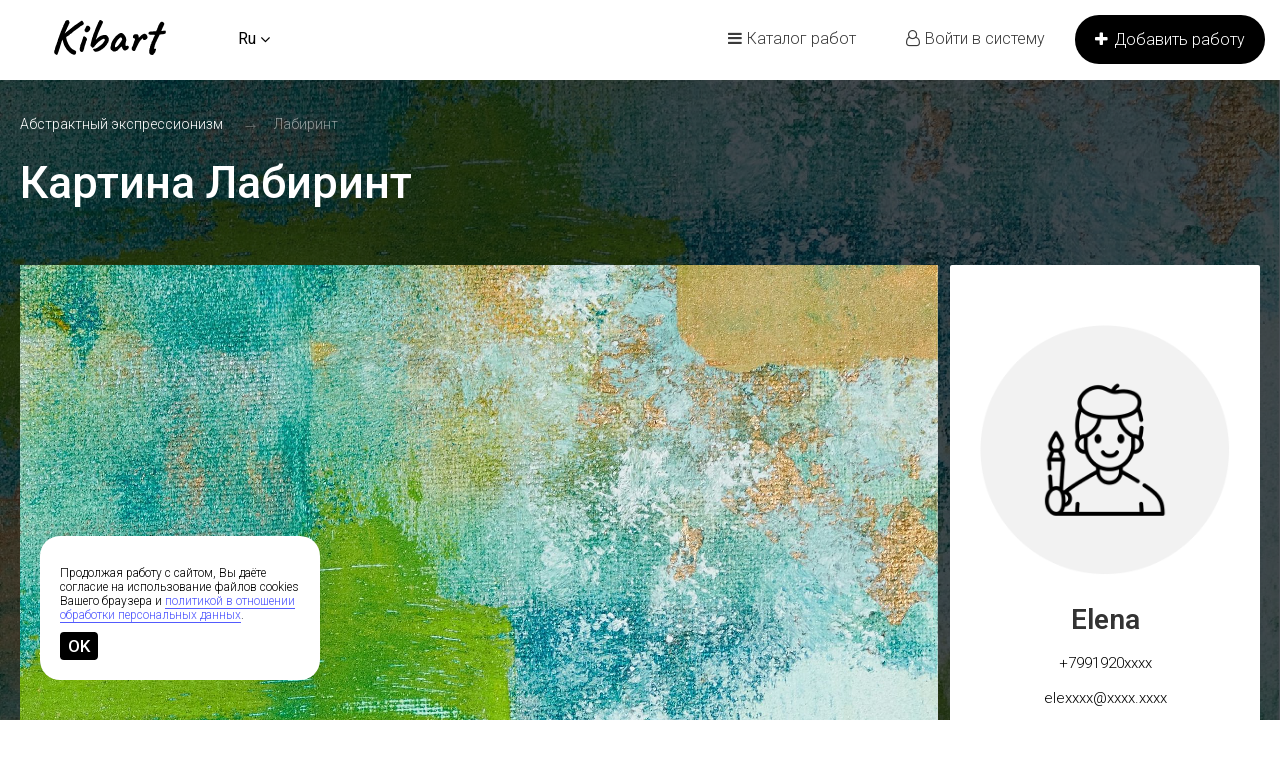

--- FILE ---
content_type: text/html; charset=UTF-8
request_url: https://kibart.ru/zhivopis-kartiny/abstraktnyj-ehkspressionizm/kartina-labirint_408
body_size: 19196
content:
<!DOCTYPE html PUBLIC "-//W3C//DTD XHTML 1.0 Transitional//EN" "http://www.w3.org/TR/xhtml1/DTD/xhtml1-transitional.dtd">
<html xmlns="http://www.w3.org/1999/xhtml" dir="ltr" lang="ru-RU">
<head>
  <meta http-equiv="Content-type" content="text/html; charset=utf-8" />
<title>Лабиринт - Абстрактный экспрессионизм</title>
<meta name="title" content="Лабиринт - Абстрактный экспрессионизм" />
 
  <meta name="description" content="Абстрактный экспрессионизм Москва, Абстракция &quot;Лабиринт&quot;, холст на подрамнике 3D 100% лен, размер 61х79. Материалы - краски акрил, поталь, текстурная паста..." />

<meta name="keywords" content="Абстрактный экспрессионизм, Москва, Абстрактный экспрессионизм Москва, Москва, Абстрактный экспрессионизм Москва, Абстрактный экспрессионизм Москва Москва, Москва Москва" />


<meta http-equiv="Pragma" content="no-cache">
<meta http-equiv="Cache-Control" content="no-cache" />
<meta http-equiv="Expires" content="Mon, 01 Jul 1970 00:00:00 GMT" />
<meta name="robots" content="index, follow" />
<meta name="googlebot" content="index, follow" />
<meta name="viewport" content="width=device-width, initial-scale=1.0, maximum-scale=1.0" />
<link href="https://fonts.googleapis.com/css2?family=Roboto:wght@100;300;400;500;600;700&display=swap" rel="stylesheet">

<link rel="shortcut icon" type="image/x-icon" href="https://kibart.ru/oc-content/themes/stela/images/favicons/favicon.ico" />
<link rel="icon" href="https://kibart.ru/oc-content/themes/stela/images/favicons/favicon-16x16.png" sizes="16x16" type="image/png" />
<link rel="icon" href="https://kibart.ru/oc-content/themes/stela/images/favicons/favicon-32x32.png" sizes="32x32" type="image/png" />
<link rel="apple-touch-icon" sizes="180x180" href="https://kibart.ru/oc-content/themes/stela/images/favicons/apple-touch-icon.png">
<meta name="theme-color" content="#018e70">

<script type="text/javascript">
  var stelaCurrentLocale = 'Русский';
  var fileDefaultText = 'Файл не выбран';
  var fileBtnText     = 'Выберите файл';
  var stelaHeaderImg = 'https://kibart.ru/oc-content/themes/stela/images/header-icons.png';
  var baseDir = "https://kibart.ru/";
  var baseSearchUrl = 'https://kibart.ru/kartiny-katalog';
  var baseAjaxUrl = 'https://kibart.ru/contact?ajaxRequest=1';
  var baseAdminDir = 'https://kibart.ru/oc-admin/index.php';
  var currentLocation = 'item';
  var currentSection = '';
  var adminLogged = '0';
  var stelaItemStick = '1';
  var dimNormalWidth = 2000;
  var dimNormalHeight = 2000;
  var searchRewrite = '/kartiny-katalog';
  var ajaxSearch = '1';
  var ajaxForms = '1';
  var stelaClickOpen = 'Нажмите, чтобы открыть обяьвление';
  var stelaNoMatch = 'Нет работ, соответствующих вашим критериям';
  var contentOnly = 0;
  var locationNotFound = 'Месторасположение не найдено';
</script>
<link href="/oc-content/themes/stela/css/style.min.css?v=20251111135137" rel="stylesheet" type="text/css">
<link href="/oc-content/themes/stela/css/responsive.min.css?v=20251111135137" rel="stylesheet" type="text/css">


<meta name="generator" content="Osclass Evolution 4.4.0" /><link rel="canonical" href="https://kibart.ru/zhivopis-kartiny/abstraktnyj-ehkspressionizm/kartina-labirint_408"/>

<!-- Schema Tags-->
<script type="application/ld+json">
{
"@context": "https://schema.org",
"@type": "Product",
"name": "Лабиринт",
"image": "https://kibart.ru/oc-content/uploads/4/1019.jpg",
"description":"Абстракция &quot;Лабиринт&quot;, холст на подрамнике 3D 100% лен, размер 61х79. Материалы - краски акрил, поталь, текстурная паста.",
"offers": {
"@type": "Offer",
"availability": "http://schema.org/InStock",
"price": "37000",
"priceCurrency": "₽"
}
}
</script>

<!-- Facebook Open Graph Tags-->
<meta property="og:title" content="Лабиринт" />
<meta property="og:site_name" content="Каталог картин. Картинная галерея - Смотрите и размещайте картины. Творчество, искусство."/>
<meta property="og:url" content="https://kibart.ru/zhivopis-kartiny/abstraktnyj-ehkspressionizm/kartina-labirint_408" />
<meta property="og:description" content="Абстракция &quot;Лабиринт&quot;, холст на подрамнике 3D 100% лен, размер 61х79. Материалы - краски акрил, поталь, текстурная паста." />
<meta property="og:locale" content="ru_RU" />
<meta property="og:place" content="Россия, Москва, Москва" />
<meta property="og:type" content="product" />
<meta property="product:availability" content="Доступно" />
<meta property="product:retailer_item_id" content="408" />
<meta property="product:price:amount" content="37000" />
<meta property="product:price:currency" content="₽" />
<meta property="og:image" content="https://kibart.ru/oc-content/uploads/4/1019.jpg" />

<!-- Twitter Tags-->
<meta name="twitter:card" content="summary" />
<meta name="twitter:site" content="@Elena" />
<meta name="twitter:title" content="Лабиринт" />
<meta name="twitter:description" content="Абстракция &quot;Лабиринт&quot;, холст на подрамнике 3D 100% лен, размер 61х79. Материалы - краски акрил, поталь, текстурная паста." />
<meta name="twitter:image" content="https://kibart.ru/oc-content/uploads/4/1019.jpg" />

<link href="https://kibart.ru/oc-content/plugins/related_ads/style.css" rel="stylesheet" type="text/css" /><link media="none" onload="this.media='all'" href="//maxcdn.bootstrapcdn.com/font-awesome/4.7.0/css/font-awesome.min.css" rel="stylesheet" type="text/css" />
<link media="none" onload="this.media='all'" href="https://kibart.ru/oc-content/plugins/osclass_pay/css/user.css?v=20251111135137" rel="stylesheet" type="text/css" />
<link media="none" onload="this.media='all'" href="https://kibart.ru/oc-content/themes/stela/css/style-menu.css" rel="stylesheet" type="text/css" />
<link media="none" onload="this.media='all'" href="https://kibart.ru/oc-content/plugins/osclass_pay/css/admin_items.css" rel="stylesheet" type="text/css" />
<link media="none" onload="this.media='all'" href="https://kibart.ru/oc-content/plugins/blog/css/user.css?v=20251111135137" rel="stylesheet" type="text/css" />
<link media="none" onload="this.media='all'" href="//cdnjs.cloudflare.com/ajax/libs/lightgallery/1.6.11/css/lightgallery.min.css" rel="stylesheet" type="text/css" />
<link media="none" onload="this.media='all'" href="https://kibart.ru/oc-includes/osclass/assets/css/osc-main.css?v=1762858297" rel="stylesheet" type="text/css" />
<link media="none" onload="this.media='all'" href="https://kibart.ru/oc-content/themes/stela/js/fancybox/jquery.fancybox.css" rel="stylesheet" type="text/css" />
<link media="none" onload="this.media='all'" href="https://kibart.ru/oc-content/themes/stela/fonts/fa/css/font-awesome.min.css" rel="stylesheet" type="text/css" />
<link media="none" onload="this.media='all'" href="https://kibart.ru/oc-content/themes/stela/css/jquery-ui.min.css" rel="stylesheet" type="text/css" />
<link media="none" onload="this.media='all'" href="https://kibart.ru/oc-content/themes/stela/css/swiper-bundle.min.css" rel="stylesheet" type="text/css" />
<link media="none" onload="this.media='all'" href="https://kibart.ru/oc-content/plugins/hfield/css/style.css" rel="stylesheet" type="text/css" />
<script type="text/javascript" src="https://kibart.ru/oc-includes/osclass/assets/js/jquery.min.js" ></script>
<script type="text/javascript" src="https://kibart.ru/oc-content/plugins/osclass_pay/js/user.js?v=20251111135137" defer></script>
<script type="text/javascript" src="https://kibart.ru/oc-content/themes/stela/js/tipped.js" ></script>
<script type="text/javascript" src="https://cdnjs.cloudflare.com/ajax/libs/lightgallery/1.6.11/js/lightgallery-all.min.js" defer></script>
<script type="text/javascript" src="https://kibart.ru/oc-content/plugins/blog/js/user.js?v=20251111135137" defer></script>
<script type="text/javascript" src="https://kibart.ru/oc-includes/osclass/assets/js/osc-main.js?v=1762858297" defer></script>
<script type="text/javascript" src="https://kibart.ru/oc-content/themes/stela/js/fancybox/jquery.fancybox.pack.js" defer></script>
<script type="text/javascript" src="https://kibart.ru/oc-content/themes/stela/js/jquery.sticky-kit.min.js" ></script>
<script type="text/javascript" src="https://kibart.ru/oc-content/themes/stela/js/jquery.cookie.js" ></script>
<script type="text/javascript" src="https://kibart.ru/oc-content/themes/stela/js/jquery.validate.min.js" defer></script>
<script type="text/javascript" src="https://kibart.ru/oc-includes/osclass/assets/js/jquery-ui.min.js" defer></script>
<script type="text/javascript" src="https://kibart.ru/oc-content/themes/stela/js/swiper-bundle.min.js" ></script>
<script type="text/javascript" src="https://kibart.ru/oc-content/themes/stela/js/global.js?v=20251111135137" ></script>

<!-- Yandex.Metrika counter -->
<script type="text/javascript" >
    (function (d, w, c) {
        (w[c] = w[c] || []).push(function() {
            try {
                w.yaCounter54428362 = new Ya.Metrika({
                    id:54428362,
                    clickmap:true,
                    trackLinks:true,
                    accurateTrackBounce:true
                });
            } catch(e) { }
        });

        var n = d.getElementsByTagName("script")[0],
            s = d.createElement("script"),
            f = function () { n.parentNode.insertBefore(s, n); };
        s.type = "text/javascript";
        s.async = true;
        s.src = "https://mc.yandex.ru/metrika/watch.js";

        if (w.opera == "[object Opera]") {
            d.addEventListener("DOMContentLoaded", f, false);
        } else { f(); }
    })(document, window, "yandex_metrika_callbacks");
</script>

<noscript><div><img src="https://mc.yandex.ru/watch/54428362" style="position:absolute; left:-9999px;" alt="" /></div></noscript>
<!-- /Yandex.Metrika counter -->        <!-- FACEBOOK OPEN GRAPH TAGS -->
        <meta property="og:title" content="Лабиринт" />
          <meta property="og:image" content="https://kibart.ru/oc-content/uploads/4/1019.jpg" />    <meta property="og:site_name" content="Каталог картин. Картинная галерея - Смотрите и размещайте картины. Творчество, искусство." />
    <meta property="og:url" content="https://kibart.ru/zhivopis-kartiny/abstraktnyj-ehkspressionizm/kartina-labirint_408" />
    <meta property="og:description" content="Абстракция &quot;Лабиринт&quot;, холст на подрамнике 3D 100% лен, размер 61х79. Материалы - краски акрил, поталь, текстурная паста." />
    <meta property="og:type" content="article" />
    <meta property="og:locale" content="ru_RU" />
    <meta property="product:retailer_item_id" content="408" />
    <meta property="product:price:amount" content="37000000000" />
          <meta property="product:price:currency" content="RUB" />    <!-- GOOGLE RICH SNIPPETS -->
    <span itemscope itemtype="http://schema.org/Product">
      <meta itemprop="name" content="Лабиринт" />
      <meta itemprop="description" content="Абстракция &quot;Лабиринт&quot;, холст на подрамнике 3D 100% лен, размер 61х79. Материалы - краски акрил, поталь, текстурная паста." />
              <meta itemprop="image" content="https://kibart.ru/oc-content/uploads/4/1019.jpg" />    </span>
  </head>
<body itemscope itemtype="http://schema.org/WebPage" id="body-item" class="page-body">
      
<!-- Google tag (gtag.js) -->
<script async src="https://www.googletagmanager.com/gtag/js?id=G-115J7Q9KBZ"></script>
<script>
  window.dataLayer = window.dataLayer || [];
  function gtag(){dataLayer.push(arguments);}
  gtag('js', new Date());

  gtag('config', 'G-115J7Q9KBZ');
</script>
<!--<div class="loader">
  <div class="loader_inner"></div>
</div>-->

<script>
    $(window).load(function() {
    	$("#loading").delay(1000).fadeOut(100);
    	$("#loading-center").click(function() {
    	$("#loading").fadeOut(100);
    	})
    });
</script>
<style>
	#loading{ background-color: #000;height: 100%;width: 100%;position: fixed;z-index: 999999;margin-top: 0px;top: 0px; }
	#loading-center{ width: 100%;height: 100%;position: relative; }
	#loading-center-absolute { position: absolute;left: 50%;top: 50%;height: 20px;width: 100px;margin-top: -10px;margin-left: -50px; }
	.object{ width: 20px;height: 20px;background-color: #fff;border-radius: 50%;margin-right: 20px;margin-bottom: 20px;position: absolute; }
	#object_one{ animation: object 2s linear infinite; }
	#object_two{ animation: object 2s linear infinite -.4s; }
	#object_three{ animation: object 2s linear infinite -.8s; }
	#object_four{ animation: object 2s linear infinite -1.2s; }
	#object_five{ animation: object 2s linear infinite -1.6s; }
	@-webkit-keyframes object{
	  0% { left: 100px; top:0}
	  80% { left: 0; top:0;}
	  85% { left: 0; top: -20px; width: 20px; height: 20px;}
	  90% { width: 40px; height: 15px; }
	  95% { left: 100px; top: -20px; width: 20px; height: 20px;}
	  100% { left: 100px; top:0; }		
	}		
	@keyframes object{
	  0% { left: 100px; top:0}
	  80% { left: 0; top:0;}
	  85% { left: 0; top: -20px; width: 20px; height: 20px;}
	  90% { width: 40px; height: 15px; }
	  95% { left: 100px; top: -20px; width: 20px; height: 20px;}
	  100% { left: 100px; top:0; }
	}	
</style>
<div id="loading">
    <div id="loading-center">
        <div id="loading-center-absolute">
            <div class="object" id="object_one"></div>
            <div class="object" id="object_two"></div>
            <div class="object" id="object_three"></div>
            <div class="object" id="object_four"></div>
        </div>
    </div>
</div>


<div class="header-search-mobile">
  <form action="https://kibart.ru/index.php" method="get" class="search nocsrf">
    <input type="hidden" name="page" value="search" />

    <div class="input-box">
      <button type="submit"><i class="fa fa-search"></i></button>
      <i class="fa fa-times close-box"></i>
      <input type="text" name="sPattern" value="" placeholder="Сюрреали.." autocomplete="off" />
    </div>
  </form>
</div>
<div id="header-box">
  <div id="header-bar">
    <div class="inside">
      <a href="#" id="h-options" class="header-menu resp is767" data-link-id="#menu-options">
        <span class="line tr1"></span>
        <span class="line tr1"></span>
        <span class="line tr1"></span>
      </a>

      <a id="h-search" class="header-menu resp is767 tr1" data-link-id="#menu-search">
        <span class="tr1"></span>
      </a>

      <div class="left-block">
        
        <div class="logo">
          <a class="logo__inner" href="https://kibart.ru/">
            <img src="/img/logotype-kibart.svg" alt="kibart" class="imgsvg" width="300" height="94">
          </a>
          <a class="logo__mobile" href="https://kibart.ru/">
            <img src="/img/logotype-kibart.svg" alt="kibart" class="imgsvg" width="300" height="94">
          </a>
        </div>
        <div class="language not767">
                      
                        <span id="lang-open-box">
              <div class="mb-tool-cover">
                <span id="lang_open" class="round3">
                  <span>
                    <span class="non-resp">Ru</span>
                    <span class="resp">RU</span>

                    <i class="fa fa-angle-down"></i></span>
                </span>

                <div id="lang-wrap" class="mb-tool-wrap">
                  <div class="mb-tool-cover">
                    <ul id="lang-box">
                      <span class="info">Выберите язык</span>

                                                                    <li class='first' title="American english translation"><a id="en_US" href="https://kibart.ru/language/en_US"><span>English (US)</span></a></li>
                                                                      <li  title="Русский язык"><a id="ru_RU" href="https://kibart.ru/language/ru_RU"><span>Русский</span></a><i class="fa fa-check"></i></li>
                                                                  </ul>
                  </div>
                </div>
              </div>
            </span>
                  </div>

      </div>

     

      <div class="right-block not767">

        
        <a class="publish tr1" href="https://kibart.ru/item/new">
          <span><i class="fa fa-plus"></i> Добавить работу</span>
        </a>

        <div class="account">

          <a class="h-menu-cats" href="/kartiny-katalog"><span><i class="fa fa-bars"></i> Каталог работ</span></a>

                      <a class="profile sign-in tr1" href="https://kibart.ru/user/register"><i class="fa fa-user-o"></i> Войти в систему</a>
          
                      
            <a class="cart tr1" href="https://kibart.ru/payments/cart"><i class="fa fa-shopping-basket"></i> Корзина <span class="counter">0</span></a>
                  </div>
      </div>
    </div>
    <nav class="h-menu" style="display:none;">
      <div class="h-menu-differ"></div>
      <ul class="h-menu__list"><li class='h-menu__list__item active'><a class='h-menu__list__item-link' href='/zhivopis-kartiny'>Живопись</a><div class="h-menu__list__container"><ul class="h-menu__list__lvl"><li class='h-menu__list__lvl__item'><a href='/zhivopis-kartiny/kartiny-abstrakciya'>Абстракция</a></li><li class='h-menu__list__lvl__item'><a href='/zhivopis-kartiny/kartiny-abstraktnyj-syurrealizm'>Абстрактный сюрреализм</a></li><li class='h-menu__list__lvl__item'><a href='/zhivopis-kartiny/abstraktnyj-ehkspressionizm'>Абстрактный экспрессионизм</a></li><li class='h-menu__list__lvl__item'><a href='/zhivopis-kartiny/akademizm'>Академизм</a></li><li class='h-menu__list__lvl__item'><a href='/zhivopis-kartiny/ar-bryut-autsajder-art'>Ар брют (Аутсайдер арт)</a></li><li class='h-menu__list__lvl__item'><a href='/zhivopis-kartiny/avangardizm'>Авангардизм</a></li><li class='h-menu__list__lvl__item'><a href='/zhivopis-kartiny/barokko'>Барокко</a></li><li class='h-menu__list__lvl__item'><a href='/zhivopis-kartiny/vizhenari-art'>Виженари арт</a></li><li class='h-menu__list__lvl__item'><a href='/zhivopis-kartiny/geometricheskaya-abstrakciya'>Геометрическая абстракция</a></li><li class='h-menu__list__lvl__item'><a href='/zhivopis-kartiny/gipermanerizm'>Гиперманьеризм</a></li><li class='h-menu__list__lvl__item'><a href='/zhivopis-kartiny/giperrealizm-fotorealizm'>Гиперреализм (Фотореализм)</a></li><li class='h-menu__list__lvl__item'><a href='/zhivopis-kartiny/dekorativnyj-ekspressionizm'>Декоративный экспрессионизм</a></li><li class='h-menu__list__lvl__item'><a href='/zhivopis-kartiny/impressionizm'>Импрессионизм</a></li><li class='h-menu__list__lvl__item'><a href='/zhivopis-kartiny/informalnoe-iskysstvo'>Информальное искусство</a></li><li class='h-menu__list__lvl__item'><a href='/zhivopis-kartiny/klassicizm'>Классицизм</a></li><li class='h-menu__list__lvl__item'><a href='/zhivopis-kartiny/kubizm'>Кубизм</a></li><li class='h-menu__list__lvl__item'><a href='/zhivopis-kartiny/kybofytyrizm'>Кубофутуризм</a></li><li class='h-menu__list__lvl__item'><a href='/zhivopis-kartiny/lettrizm'>Леттризм</a></li><li class='h-menu__list__lvl__item'><a href='/zhivopis-kartiny/liricheskaya-abstrakciya'>Лирическая абстракция</a></li><li class='h-menu__list__lvl__item'><a href='/zhivopis-kartiny/luchizm'>Лучизм</a></li><li class='h-menu__list__lvl__item'><a href='/zhivopis-kartiny/magicheskij-realizm'>Магический реализм</a></li><li class='h-menu__list__lvl__item'><a href='/zhivopis-kartiny/manerizm'>Маньеризм</a></li><li class='h-menu__list__lvl__item'><a href='/zhivopis-kartiny/minimal-art-minimalizm'>Минимал арт (Минимализм)</a></li><li class='h-menu__list__lvl__item'><a href='/zhivopis-kartiny/modern'>Модерн</a></li><li class='h-menu__list__lvl__item'><a href='/zhivopis-kartiny/naivnoe-iskysstvo'>Наивное искусство</a></li><li class='h-menu__list__lvl__item'><a href='/zhivopis-kartiny/natyralizm'>Натурализм</a></li><li class='h-menu__list__lvl__item'><a href='/zhivopis-kartiny/neoimpressionizm'>Неоимпрессионизм</a></li><li class='h-menu__list__lvl__item'><a href='/zhivopis-kartiny/neoplasticizm'>Неопластицизм</a></li><li class='h-menu__list__lvl__item'><a href='/zhivopis-kartiny/neoekspressionizm'>Неоэкспрессионизм</a></li><li class='h-menu__list__lvl__item'><a href='/zhivopis-kartiny/nyu'>Ню</a></li><li class='h-menu__list__lvl__item'><a href='/zhivopis-kartiny/op-art'>Оп-арт</a></li><li class='h-menu__list__lvl__item'><a href='/zhivopis-kartiny/orfizm'>Орфизм</a></li><li class='h-menu__list__lvl__item'><a href='/zhivopis-kartiny/pop-art'>Поп-арт</a></li><li class='h-menu__list__lvl__item'><a href='/zhivopis-kartiny/postimpressionizm'>Постимпрессионизм</a></li><li class='h-menu__list__lvl__item'><a href='/zhivopis-kartiny/postmodernizm'>Постмодернизм</a></li><li class='h-menu__list__lvl__item'><a href='/zhivopis-kartiny/prerafaelity'>Прерафаэлиты</a></li><li class='h-menu__list__lvl__item'><a href='/zhivopis-kartiny/primitivizm'>Примитивизм</a></li><li class='h-menu__list__lvl__item'><a href='/zhivopis-kartiny/pyantilizm-divizionizm'>Пуантилизм (Дивизионизм)</a></li><li class='h-menu__list__lvl__item'><a href='/zhivopis-kartiny/realizm'>Реализм</a></li><li class='h-menu__list__lvl__item'><a href='/zhivopis-kartiny/romantizm'>Романтизм</a></li><li class='h-menu__list__lvl__item'><a href='/zhivopis-kartiny/rokoko'>Рококо</a></li><li class='h-menu__list__lvl__item'><a href='/zhivopis-kartiny/simvolizm'>Символизм</a></li><li class='h-menu__list__lvl__item'><a href='/zhivopis-kartiny/sintetizm'>Синтетизм</a></li><li class='h-menu__list__lvl__item'><a href='/zhivopis-kartiny/sovremennoe-iskusstvo'>Современное искусство</a></li><li class='h-menu__list__lvl__item'><a href='/zhivopis-kartiny/socialisticheskij-realizm'>Социалистический реализм</a></li><li class='h-menu__list__lvl__item'><a href='/zhivopis-kartiny/syprematizm'>Супрематизм</a></li><li class='h-menu__list__lvl__item'><a href='/zhivopis-kartiny/syurrealizm'>Сюрреализм</a></li><li class='h-menu__list__lvl__item'><a href='/zhivopis-kartiny/sistematizm'>Систематизм</a></li><li class='h-menu__list__lvl__item'><a href='/zhivopis-kartiny/tashizm'>Ташизм</a></li><li class='h-menu__list__lvl__item'><a href='/zhivopis-kartiny/fantasticheskij-realizm'>Фантастический реализм</a></li><li class='h-menu__list__lvl__item'><a href='/zhivopis-kartiny/figyrativnoe-iskysstvo'>Фигуративное искусство</a></li><li class='h-menu__list__lvl__item'><a href='/zhivopis-kartiny/fovizm'>Фовизм</a></li><li class='h-menu__list__lvl__item'><a href='/zhivopis-kartiny/fytyrizm'>Футуризм</a></li><li class='h-menu__list__lvl__item'><a href='/zhivopis-kartiny/fentezi'>Фэнтези</a></li><li class='h-menu__list__lvl__item'><a href='/zhivopis-kartiny/formalizm'>Формализм</a></li><li class='h-menu__list__lvl__item'><a href='/zhivopis-kartiny/ekspressionizm'>Экспрессионизм</a></li><li class='h-menu__list__lvl__item'><a href='/zhivopis-kartiny/drugoe-raznoe'>Другое/разное</a></li></ul></div></li><li class='h-menu__list__item'><a class='h-menu__list__item-link' href='/risunok'>Рисунок</a><div class="h-menu__list__container"><ul class="h-menu__list__lvl"><li class='h-menu__list__lvl__item'><a href='/risunok/risunok-akvarel'>Акварель</a></li><li class='h-menu__list__lvl__item'><a href='/risunok/risunok-akril'>Акрил</a></li><li class='h-menu__list__lvl__item'><a href='/risunok/risunok-aehrografiya'>Аэрография</a></li><li class='h-menu__list__lvl__item'><a href='/risunok/risunok-vosk'>Воск</a></li><li class='h-menu__list__lvl__item'><a href='/risunok/risunok-gelevaya-ruchka'>Гелевая ручка</a></li><li class='h-menu__list__lvl__item'><a href='/risunok/risunok-grafit'>Графит</a></li><li class='h-menu__list__lvl__item'><a href='/risunok/grattazh'>Граттаж</a></li><li class='h-menu__list__lvl__item'><a href='/risunok/risunok-guash'>Гуашь</a></li><li class='h-menu__list__lvl__item'><a href='/risunok/risunok-drevesnyj-ugol'>Древесный уголь</a></li><li class='h-menu__list__lvl__item'><a href='/risunok/risunok-karandash'>Карандаш</a></li><li class='h-menu__list__lvl__item'><a href='/risunok/risunok-marker'>Маркер</a></li><li class='h-menu__list__lvl__item'><a href='/risunok/risunok-maslo'>Масло</a></li><li class='h-menu__list__lvl__item'><a href='/risunok/risunok-mel'>Мел</a></li><li class='h-menu__list__lvl__item'><a href='/risunok/risunok-pastel'>Пастель</a></li><li class='h-menu__list__lvl__item'><a href='/risunok/risunok-pigmenty'>Пигменты</a></li><li class='h-menu__list__lvl__item'><a href='/risunok/risunok-serebryanyj-karandash'>Серебряный карандаш</a></li><li class='h-menu__list__lvl__item'><a href='/risunok/risunok-sketch'>Скетч</a></li><li class='h-menu__list__lvl__item'><a href='/risunok/risunok-tempera'>Темпера</a></li><li class='h-menu__list__lvl__item'><a href='/risunok/risunok-trafaret'>Трафарет</a></li><li class='h-menu__list__lvl__item'><a href='/risunok/risunok-cvetnye-karandashi'>Цветные карандаши</a></li><li class='h-menu__list__lvl__item'><a href='/risunok/risunok-chernila'>Чернила</a></li><li class='h-menu__list__lvl__item'><a href='/risunok/risunok-sharikovaya-ruchka'>Шариковая ручка</a></li><li class='h-menu__list__lvl__item'><a href='/risunok/risunok-ehnkausticheskij'>Энкаустический</a></li><li class='h-menu__list__lvl__item'><a href='/risunok/risunok-scratchboard'>Scratchboard</a></li><li class='h-menu__list__lvl__item'><a href='/risunok/risunok-drugoe-raznoe'>Другое/разное</a></li></ul></div></li><li class='h-menu__list__item'><a class='h-menu__list__item-link' href='/galereya-mira'>Галерея мира</a><div class="h-menu__list__container"><ul class="h-menu__list__lvl"><li class='h-menu__list__lvl__item'><a href='/galereya-mira/aivazovsky'>Айвазовский</a></li><li class='h-menu__list__lvl__item'><a href='/galereya-mira/andrey-rublyov'>Андрей Рублёв</a></li><li class='h-menu__list__lvl__item'><a href='/galereya-mira/aleksey-savrasov'>Алексей Саврасов</a></li><li class='h-menu__list__lvl__item'><a href='/galereya-mira/lourens-alma-tadem'>Альма-Тадема</a></li><li class='h-menu__list__lvl__item'><a href='/galereya-mira/artemiziya-dzhentileski'>Артемизия Джентилески</a></li><li class='h-menu__list__lvl__item'><a href='/galereya-mira/arhip-kuindzhi'>Архип Куинджи</a></li><li class='h-menu__list__lvl__item'><a href='/galereya-mira/boris-kustodiev'>Борис Кустодиев</a></li><li class='h-menu__list__lvl__item'><a href='/galereya-mira/vasiliy-kandinskiy'>Василий Кандинский</a></li><li class='h-menu__list__lvl__item'><a href='/galereya-mira/vasiliy-polenov'>Василий Поленов</a></li><li class='h-menu__list__lvl__item'><a href='/galereya-mira/vasiliy-vereshchagin'>Василий Верещагин</a></li><li class='h-menu__list__lvl__item'><a href='/galereya-mira/valentin-serov'>Валентин Серов</a></li><li class='h-menu__list__lvl__item'><a href='/galereya-mira/vinsent-van-gog'>Винсент Ван Гог</a></li><li class='h-menu__list__lvl__item'><a href='/galereya-mira/vladimir-borovikovskiy'>Владимир Боровиковский</a></li><li class='h-menu__list__lvl__item'><a href='/galereya-mira/gustav-klimt'>Густав Климт</a></li><li class='h-menu__list__lvl__item'><a href='/galereya-mira/dzhekson-pollok'>Джексон Поллок</a></li><li class='h-menu__list__lvl__item'><a href='/galereya-mira/ivan-nikolaevich-kramskoy'>Иван Крамской</a></li><li class='h-menu__list__lvl__item'><a href='/galereya-mira/ivan-shishkin'>Иван Шишкин </a></li><li class='h-menu__list__lvl__item'><a href='/galereya-mira/klod-mone'>Клод Моне</a></li><li class='h-menu__list__lvl__item'><a href='/galereya-mira/kuzma-petrov-vodkin'>Кузьма Петров-Водкин</a></li><li class='h-menu__list__lvl__item'><a href='/galereya-mira/leonardo-da-vinchi'>Леонардо да Винчи</a></li><li class='h-menu__list__lvl__item'><a href='/galereya-mira/meri-kassat'>Мэри Кассат</a></li><li class='h-menu__list__lvl__item'><a href='/galereya-mira/mark-shagal'>Марк Шагал</a></li><li class='h-menu__list__lvl__item'><a href='/galereya-mira/mikelandzhelo'>Микеланджело</a></li><li class='h-menu__list__lvl__item'><a href='/galereya-mira/mihail-vrubel'>Михаил Врубель</a></li><li class='h-menu__list__lvl__item'><a href='/galereya-mira/natan-altman'>Натан Альтман</a></li><li class='h-menu__list__lvl__item'><a href='/galereya-mira/orest-kiprenskiy'>Орест Кипренский</a></li><li class='h-menu__list__lvl__item'><a href='/galereya-mira/pablo-pikasso'>Пабло Пикассо</a></li><li class='h-menu__list__lvl__item'><a href='/galereya-mira/piter-paul-rubens'>Питер Пауль Рубенс</a></li><li class='h-menu__list__lvl__item'><a href='/galereya-mira/pol-gogen'>Поль Гоген</a></li><li class='h-menu__list__lvl__item'><a href='/galereya-mira/pol-sezann'>Поль Сезанн</a></li><li class='h-menu__list__lvl__item'><a href='/galereya-mira/per-ogyust-renuar'>Пьер Огюст Ренуар</a></li><li class='h-menu__list__lvl__item'><a href='/galereya-mira/rafael-santi'>Рафаэль Санти</a></li><li class='h-menu__list__lvl__item'><a href='/galereya-mira/rembrandt'>Рембрандт</a></li><li class='h-menu__list__lvl__item'><a href='/galereya-mira/salvador-dali'>Сальвадор Дали</a></li><li class='h-menu__list__lvl__item'><a href='/galereya-mira/sandro-bottichelli'>Сандро Боттичелли</a></li><li class='h-menu__list__lvl__item'><a href='/galereya-mira/tamara-lempicka'>Тамара Лемпицка</a></li><li class='h-menu__list__lvl__item'><a href='/galereya-mira/tatyana-yablonskaya'>Татьяна Яблонская</a></li><li class='h-menu__list__lvl__item'><a href='/galereya-mira/uilyam-tyorner'>Уильям Тёрнер</a></li><li class='h-menu__list__lvl__item'><a href='/galereya-mira/frida-kalo'>Фрида Кало</a></li><li class='h-menu__list__lvl__item'><a href='/galereya-mira/edvard-munk'>Эдвард Мунк</a></li><li class='h-menu__list__lvl__item'><a href='/galereya-mira/eduard-mane'>Эдуард Мане</a></li><li class='h-menu__list__lvl__item'><a href='/galereya-mira/endi-uorhol'>Энди Уорхол</a></li><li class='h-menu__list__lvl__item'><a href='/galereya-mira/yan-vermeer'>Ян Вермеер</a></li></ul></div></li><li class='h-menu__list__item'><a class='h-menu__list__item-link' href='/skylptyra'>Скульптура</a><div class="h-menu__list__container"><ul class="h-menu__list__lvl"><li class='h-menu__list__lvl__item'><a href='/skylptyra/skulptury-iz-alyuminiya'>Алюминий</a></li><li class='h-menu__list__lvl__item'><a href='/skylptyra/skulptury-iz-betona'>Бетон</a></li><li class='h-menu__list__lvl__item'><a href='/skylptyra/skulptura-bronza'>Бронза</a></li><li class='h-menu__list__lvl__item'><a href='/skylptyra/skulptura-bumaga'>Бумага</a></li><li class='h-menu__list__lvl__item'><a href='/skylptyra/skulptura-gazobeton'>Газобетон</a></li><li class='h-menu__list__lvl__item'><a href='/skylptyra/skulptura-gips'>Гипс</a></li><li class='h-menu__list__lvl__item'><a href='/skylptyra/skulptura-glina'>Глина</a></li><li class='h-menu__list__lvl__item'><a href='/skylptyra/skulptura-derevo'>Дерево</a></li><li class='h-menu__list__lvl__item'><a href='/skylptyra/skulptura-kamen'>Камень</a></li><li class='h-menu__list__lvl__item'><a href='/skylptyra/skulptura-karton'>Картон</a></li><li class='h-menu__list__lvl__item'><a href='/skylptyra/skulptura-keramika'>Керамика</a></li><li class='h-menu__list__lvl__item'><a href='/skylptyra/skulptura-kozha'>Кожа</a></li><li class='h-menu__list__lvl__item'><a href='/skylptyra/skulptura-kost'>Кость</a></li><li class='h-menu__list__lvl__item'><a href='/skylptyra/skulptura-lyod'>Лёд</a></li><li class='h-menu__list__lvl__item'><a href='/skylptyra/skulptura-lityo'>Литьё</a></li><li class='h-menu__list__lvl__item'><a href='/skylptyra/skulptura-metally'>Металлы</a></li><li class='h-menu__list__lvl__item'><a href='/skylptyra/skulptura-mozaika'>Мозаика</a></li><li class='h-menu__list__lvl__item'><a href='/skylptyra/skulptura-mylo'>Мыло</a></li><li class='h-menu__list__lvl__item'><a href='/skylptyra/skulptura-nerzhaveyushchaya-stal'>Нержавеющая сталь</a></li><li class='h-menu__list__lvl__item'><a href='/skylptyra/skulptura-pape-mashe'>Папье-маше</a></li><li class='h-menu__list__lvl__item'><a href='/skylptyra/skulptura-pesok'>Песок</a></li><li class='h-menu__list__lvl__item'><a href='/skylptyra/skulptura-plastmassa'>Пластмасса</a></li><li class='h-menu__list__lvl__item'><a href='/skylptyra/skulptura-polimernaya-glina'>Полимерная глина</a></li><li class='h-menu__list__lvl__item'><a href='/skylptyra/skulptura-provoloka'>Проволока</a></li><li class='h-menu__list__lvl__item'><a href='/skylptyra/skulptura-smola'>Смола</a></li><li class='h-menu__list__lvl__item'><a href='/skylptyra/skulptura-steklo'>Стекло</a></li><li class='h-menu__list__lvl__item'><a href='/skylptyra/skulptura-terrakota'>Терракота</a></li><li class='h-menu__list__lvl__item'><a href='/skylptyra/skulptura-cement'>Цемент</a></li><li class='h-menu__list__lvl__item'><a href='/skylptyra/skulptura-drugoj'>Другой</a></li></ul></div></li><li class='h-menu__list__item'><a class='h-menu__list__item-link' href='/raznoe'>Разное</a><div class="h-menu__list__container"><ul class="h-menu__list__lvl"><li class='h-menu__list__lvl__item'><a href='/raznoe/kollazhi'>Коллажи</a></li><li class='h-menu__list__lvl__item'><a href='/raznoe/otpechatki-i-gravyury'>Отпечатки и Гравюры</a></li><li class='h-menu__list__lvl__item'><a href='/raznoe/tekstilnoe-iskusstvo'>Текстильное искусство</a></li><li class='h-menu__list__lvl__item'><a href='/raznoe/hudozhestvennaya-kompoziciya'>Художественная композиция</a></li><li class='h-menu__list__lvl__item'><a href='/raznoe/cifrovoe-iskusstvo'>Цифровое искусство</a></li><li class='h-menu__list__lvl__item'><a href='/raznoe/fotografiya'>Фотография</a></li></ul></div></li></ul>    </nav>
  </div>


  



      <div id="item-top-bg"></div>
  </div>

<div class="container-outer item">


      <div class="container">
    
    

    


    <div class="clear"></div>

                    <div id="listing" class="content list">
          <div class="flash-wrap">
              </div>
                  <div class="item-first">
                  <div class="breadcrumb">
            <ul class="breadcrumb" itemscope itemtype="http://schema.org/BreadcrumbList">
<li class="first-child" itemprop="itemListElement" itemscope itemtype="http://schema.org/ListItem" ><a href="https://kibart.ru/" itemprop="item"><span itemprop="name">Каталог картин. Картинная галерея - Смотрите и размещайте картины. Творчество, искусство.</span><meta itemprop="position" content="1" /></a></li>

<li itemprop="itemListElement" itemscope itemtype="http://schema.org/ListItem" > <span class="bread-arrow">→</span> <a href="https://kibart.ru/zhivopis-kartiny/abstraktnyj-ehkspressionizm" itemprop="item"><span itemprop="name">Абстрактный экспрессионизм</span><meta itemprop="position" content="2" /></a></li>

<li class="last-child" itemprop="itemListElement" itemscope itemtype="http://schema.org/ListItem" > <span class="bread-arrow">→</span> <span itemprop="name">Лабиринт</span><meta itemprop="position" content="3"</li>
</ul>
          </div>
                <h1 class="item-title mintel">Картина Лабиринт</h1>
      </div>
        <!-- LISTING BODY -->
    <div id="main">
      <!-- Image Block -->
      <div id="left" class="round3 i-shadow">
        <style>
          div#item-top-bg {
            background: #000000 url(https://kibart.ru/oc-content/uploads/4/1019.jpg) no-repeat center !important;
            background-size: cover !important;
            background-repeat: no-repeat;
            image-rendering: pixelated;
          }
          .container {
            margin: 0 auto;
            max-width: 1920px;
            width: 100%;
          }
        </style>
        <!-- IMAGE BOX -->
        <div id="images">
                                                              <div id="pictures" class="item-pictures t3 im-gallery">
                <ul class="swiper-wrapper im-gallery__wrapper" itemscope="" itemtype="http://schema.org/ImageObject">
                                                                              <li class="swiper-slide im-gallery__slide">
                                                  <a rel="image_group" href="https://kibart.ru/oc-content/uploads/4/1019.jpg" itemprop="contentUrl" title="1/3" class="tr1 c1 ">
                                                        <img class="tr1" src="https://kibart.ru/oc-content/uploads/4/1019.jpg" alt="Лабиринт - 1/3" itemprop="image"  />
                          </a>
                                              </li>
                                                                                <li class="swiper-slide im-gallery__slide">
                                                  <a rel="image_group" href="https://kibart.ru/oc-content/uploads/4/1020.jpg" itemprop="contentUrl" title="2/3" class="tr1 c2 ">
                                                        <img class="tr1" src="https://kibart.ru/oc-content/uploads/4/1020.jpg" alt="Лабиринт - 2/3" itemprop="image" loading="lazy" />
                          </a>
                                              </li>
                                                                                <li class="swiper-slide im-gallery__slide">
                                                  <a rel="image_group" href="https://kibart.ru/oc-content/uploads/4/1021.jpg" itemprop="contentUrl" title="3/3" class="tr1 c3 ">
                                                        <img class="tr1" src="https://kibart.ru/oc-content/uploads/4/1021.jpg" alt="Лабиринт - 3/3" itemprop="image" loading="lazy" />
                          </a>
                                              </li>
                                                      </ul>
              </div>
                              </div>
                        <!--<div id="auhtor">
          </div>!-->
        <div class="item-desc">
          <div class="mobile-title">Картина Лабиринт</div>
          <h2 class="capitm">Описание картины Лабиринт</h2>
          <div class="text">
            <p>Абстракция "Лабиринт", холст на подрамнике 3D 100% лен, размер 61х79. Материалы - краски акрил, поталь, текстурная паста.</p>          </div>
          <div class="details">
            <h3 class="def-h">Характеристики работы</h3>
                                      <div id="custom_fields">
                <div class="meta_list">
                                                                                                    <div class="meta odd">
                        <div class="ins">
                          <span>Содержание:</span> Декоративная живопись                        </div>
                      </div>
                                                                                                                          <div class="meta even">
                        <div class="ins">
                          <span>Холст:</span> Льняной                        </div>
                      </div>
                                                                                                                          <div class="meta odd">
                        <div class="ins">
                          <span>Техника:</span> Акрил                        </div>
                      </div>
                                                                                                                          <div class="meta even">
                        <div class="ins">
                          <span>Высота (см):</span> 61                        </div>
                      </div>
                                                                                                                          <div class="meta odd">
                        <div class="ins">
                          <span>Ширина (см):</span> 79                        </div>
                      </div>
                                                                                                                      <div class="meta condition">
                        <div class="ins"><span>Состояние:</span> Без повреждений</div>
                      </div>
                                                              <div class="meta transaction">
                        <div class="ins"><span>Вид сделки:</span> Продажа</div>
                      </div>
                                                      </div>
              </div>
                      </div>
          <div id="price">
            <p><span>-. 37000.00 ₽</span></p>
          </div>
        </div>
                  <div class="item-stats">
            <span title="Январь 29, 2021">Опубликованно 4 лет назад</span>
                          <span title="Январь 29, 2021">Изменено 4 лет назад</span>
                        <span>383 просмотры</span>
            <span>0 звонки</span>
          </div>
              </div>
                                    </div>
    <!-- RIGHT SIDEBAR -->
    <div id="side-right" class="">
            <!-- ITEM LOCATION -->
                            <!- SELLER INFO -->
          <div id="seller" class="round3 i-shadow">
            <div class="sc-block body">
              <!-- IF USER OWN THIS LISTING, SHOW SELLER TOOLS -->
                            <!-- ITEM BUTTONS -->
              <div id="item-buttons">
                <div class="inside">
                                                            <a class="side-prof" href="https://kibart.ru/user/profile/2845" title="Открыть профиль этого пользователя">
                        <img id="profile_picture_img" src="https://kibart.ru/oc-content/plugins/profile_picture/no-user.png" width="auto" height="200" alt="Seller's picture">                      </a>
                                                        <div class="name">
                                                              <a href="https://kibart.ru/user/profile/2845" title="Открыть профиль этого пользователя">
                        Elena                      </a>
                                      </div>
                </div>
                                  <div class="elem">
                    <div class="row phone">
                      <a href="#" class="phone-block has-tooltip" data-item-id="408" data-item-user-id="2845" title="Нажмите, чтобы показать номер телефона">
                        <span>
                          +7991920xxxx                        </span>
                      </a>
                    </div>
                  </div>
                                                  <div class="elem">
                    <div class="row">
                                            <a href="#" class="mail-block has-tooltip" rel="naagaki0@gmail.com" title="Нажмите, чтобы показать адрес электронной почты">
                        <span>
                          elexxxx@xxxx.xxxx                        </span>
                      </a>
                    </div>
                  </div>
                                                  <div class="elem dash">
                                          <a id="inzerat_icohref" href="https://kibart.ru/kartiny-katalog/seller_post,2845">У автора (5 работ)</a>                                      </div>
                                                  <div class="elem type">
                                                              Частное лицо                                      </div>
                                                  <div class="elem type">Россия, Москва, Москва</div>
                                <div class="elem regdate">
                                                                                Зарегистрирован Январь 17, 2021                                                      </div>
              </div>
              <div id="plugin-details">
                              </div>
            </div>
            <img src="https://kibart.ru/oc-content/uploads/qrcode/408_0ca764cbd496db0f129065464e9b15f5_5.png" alt="QR CODE" id="qrcode_408" class="qrcode" />          </div>
            </div>
            <section id="rel-block" class="related type-category ">
      <h2 class="related__ttl">Картины категории</h2>
      <div class="related__row">
        

<div class="simple-prod o0 normal ">
  <div class="simple-wrap">
    <div class="item-img-wrap">

      <div class="labels">
        
              </div>

      <div class="img-author"> 
                      <a href="https://kibart.ru/user/profile/6100">Юлия К</a>
                </div>
              <a class="img-link" href="https://kibart.ru/zhivopis-kartiny/abstraktnyj-ehkspressionizm/kartina-ryka-xydozhnika_7954"><img src="https://kibart.ru/oc-content/uploads/79/16353_preview.jpg" alt="Рука художника" loading="lazy" /></a>
      <a href="https://kibart.ru/zhivopis-kartiny/abstraktnyj-ehkspressionizm/kartina-ryka-xydozhnika_7954"><div class="img-link2"></div></a>
     <div class="img-title">
	 <div class="img-title1"><h3><a class="title" href="https://kibart.ru/zhivopis-kartiny/abstraktnyj-ehkspressionizm/kartina-ryka-xydozhnika_7954">Рука художника</a></h3> </div>
	 <div class="img-title2"><span class="category">Абстрактный экспрессионизм</span> </div>
	</div>
         </div>
   
  </div>
</div>

<div class="simple-prod o1 normal  osp-item-not-paid ">
  <div class="simple-wrap">
    <div class="item-img-wrap">

      <div class="labels">
        
              </div>

      <div class="img-author"> 
                      <a href="https://kibart.ru/user/profile/8537">Анна</a>
                </div>
              <a class="img-link" href="https://kibart.ru/zhivopis-kartiny/abstraktnyj-ehkspressionizm/kartina-fejerverk_7948"><img src="https://kibart.ru/oc-content/uploads/79/16343_preview.jpg" alt="Фейерверк" loading="lazy" /></a>
      <a href="https://kibart.ru/zhivopis-kartiny/abstraktnyj-ehkspressionizm/kartina-fejerverk_7948"><div class="img-link2"></div></a>
     <div class="img-title">
	 <div class="img-title1"><h3><a class="title" href="https://kibart.ru/zhivopis-kartiny/abstraktnyj-ehkspressionizm/kartina-fejerverk_7948">Фейерверк</a></h3> </div>
	 <div class="img-title2"><span class="category">Абстрактный экспрессионизм</span> </div>
	</div>
         </div>
   
  </div>
</div>

<div class="simple-prod o2 normal  osp-item-not-paid ">
  <div class="simple-wrap">
    <div class="item-img-wrap">

      <div class="labels">
                  <a class="sold-label label" href="https://kibart.ru/zhivopis-kartiny/abstraktnyj-ehkspressionizm/kartina-jeen-i-noch_7781">
            <span>продан</span>
          </a>
        
              </div>

      <div class="img-author"> 
                      <a href="https://kibart.ru/user/profile/4393">Margarita Makarova</a>
                </div>
              <a class="img-link" href="https://kibart.ru/zhivopis-kartiny/abstraktnyj-ehkspressionizm/kartina-jeen-i-noch_7781"><img src="https://kibart.ru/oc-content/uploads/77/16067_preview.jpg" alt="День и ночь." loading="lazy" /></a>
      <a href="https://kibart.ru/zhivopis-kartiny/abstraktnyj-ehkspressionizm/kartina-jeen-i-noch_7781"><div class="img-link2"></div></a>
     <div class="img-title">
	 <div class="img-title1"><h3><a class="title" href="https://kibart.ru/zhivopis-kartiny/abstraktnyj-ehkspressionizm/kartina-jeen-i-noch_7781">День и ночь.</a></h3> </div>
	 <div class="img-title2"><span class="category">Абстрактный экспрессионизм</span> </div>
	</div>
         </div>
   
  </div>
</div>

<div class="simple-prod o3 normal ">
  <div class="simple-wrap">
    <div class="item-img-wrap">

      <div class="labels">
        
              </div>

      <div class="img-author"> 
                      <a href="https://kibart.ru/user/profile/4480">Анастасия Гаврик</a>
                </div>
              <a class="img-link" href="https://kibart.ru/zhivopis-kartiny/abstraktnyj-ehkspressionizm/kartina-impyls-zhizni_7704"><img src="https://kibart.ru/oc-content/uploads/77/15941_preview.jpg" alt="Импульс жизни" loading="lazy" /></a>
      <a href="https://kibart.ru/zhivopis-kartiny/abstraktnyj-ehkspressionizm/kartina-impyls-zhizni_7704"><div class="img-link2"></div></a>
     <div class="img-title">
	 <div class="img-title1"><h3><a class="title" href="https://kibart.ru/zhivopis-kartiny/abstraktnyj-ehkspressionizm/kartina-impyls-zhizni_7704">Импульс жизни</a></h3> </div>
	 <div class="img-title2"><span class="category">Абстрактный экспрессионизм</span> </div>
	</div>
         </div>
   
  </div>
</div>      </div>
    </section>
        </div>
      <script type="text/javascript">
      $(document).ready(function() {
        // SHOW PHONE NUMBER ON CLICK
                  $('.phone-show, .phone-block').click(function(e) {
            e.preventDefault();
            var mobile = "+79919204028";
            if ($('.phone-block').attr('href') == '#') {
              $('.phone-block, .phone-show').attr('href', 'tel:' + mobile).addClass('shown');
              $('.phone-block span').text(mobile).css('font-weight', 'bold');
              $('#side-right .btn.contact-button .bot').text(mobile);
              $('.phone-show').text('Нажмите, чтобы позвонить');
              return false;
            }
          });
                // SHOW EMAIL
                  $('.mail-show, .mail-block').click(function() {
            var mail_start = $('.mail-block > span').text();
            mail_start = mail_start.trim();
            mail_start = mail_start.substring(0, 3);
            var mail_end = $('.mail-block').attr('rel');
            var mail = mail_start + mail_end;
            if ($('.mail-block').attr('href') == '#') {
              $('.mail-block, .mail-show').attr('href', 'mailto:' + mail);
              $('.mail-block span').text(mail).css('font-weight', 'bold');
              $('.mail-show').text('Нажмите чтобы отправить email');
              return false;
            }
          });
              });
      $(document).ready(function() {
        $('.comment-wrap').hover(function() {
            $(this).find('.hide').fadeIn(200);
          },
          function() {
            $(this).find('.hide').fadeOut(200);
          });
        $('.comment-wrap .hide').click(function() {
          $(this).parent().fadeOut(200);
        });
        $('#but-con').click(function() {
          $(".inner-block").slideToggle();
          $("#rel_ads").slideToggle();
        });
                // CHECK IF PRICE IN THIS CATEGORY IS ENABLED -->
        var cat_id = 113;
        var catPriceEnabled = new Array();
                if (catPriceEnabled[cat_id] == 0) {
          $(".item-details .price.elem").hide(0);
        }
      });
    </script>
              </div>
</div>
<style>body:not(.user-items):not(.user-dashboard):not(#user-dashboard):not(#user-dashboard):not(.body-ua) .osp-item-not-paid {display:none!important;visibility:hidden;opacity:0;} </style><script type="text/javascript">
  var ospLocationSection = "item_";
  var ospIsDebug = "0";
  var ospButtonInCart = "Успешно! Перейдите в корзину";
  var ospButtonNotInCart = "Выбрать способ продвижения";
  var ospButtonCartURL = "https://kibart.ru/payments/cart";
  var ospAddCartURL = "https://kibart.ru/payments/updatecart/1x2x3x4x5";
  var ospCurrency = "RUB";
  var ospCurrencySymbol = "&#8381;";
  var ospTheme= "stela";



  
    var ospLoc = [];

  </script>
<script type="text/javascript">$(".flashmessage .ico-close").click(function(){$(this).parent().hide();});</script>  <a class="mobile-post is767" href="https://kibart.ru/item/new"><i class="fa fa-plus"></i></a>
<div id="pre-footer">
  <div class="inside">
 <a href="https://kibart.ru/blog/home" class="blg-button blg-button-home">Новости</a>                        <a href="https://kibart.ru/politiki-konfidencialnosti-189" title="Политики конфиденциальности">Политики конфиденциальности</a>
                            <a href="https://kibart.ru/polzovatelskoe-soglashenie-190" title="Пользовательское соглашение">Пользовательское соглашение</a>
                            <a href="https://kibart.ru/kak-dobavit-kartinu-na-sajt-191" title="Как добавить картину на сайт">Как добавить картину на сайт</a>
                            <a href="https://kibart.ru/vasha-rabota-na-glavnoj-stranice-www-kibart-ru-pre-210" title="Премиум размещение">Премиум размещение</a>
                            <a href="https://kibart.ru/rekvizity-organizacii-213" title="Реквизиты организации">Реквизиты организации</a>
                            <a href="https://kibart.ru/oplata-214" title="Оплата">Оплата</a>
                            <a href="https://kibart.ru/kontakty-215" title="Контакты">Контакты</a>
            </div>
</div>
<amp-ad width="null" height="0"
    type="yandex"
    data-block-id="R-A-1960796-6"
    data-html-access-allowed="true">
</amp-ad>
<div id="footer">
  <div class="inside">
    <div class="line">
      <span class="copy">&copy; 2025 KIBART - ОНЛАЙН ГАЛЕРЕЯ КАРТИН</span>
      <a class="box-contact" href="https://kibart.ru/contact">Связатся</a>
                    <a href="mailto:i@kibart.ru">i@kibart.ru</a>
                </div>
          <div class="line">
        Смотрите и размещайте картины в картинной галерее Kibart.ru      </div>
        <div class="line share">
                  <span class="vk"><a class="header__ico__link header__ico-viber" href="tg://resolve?domain=@KIBARTRU" target="_blank"><i class="fab fa-telegram-plane" aria-hidden="true"></i></a></span>
    </div>
  </div>
</div>
<!-- FANCY HELP STATUS BOXES -->
<div class="box-help" style="display:none;">
  <div class="loading">
    <div class="icon"><img src="https://kibart.ru/oc-content/themes/stela/images/ajax_loading.gif"/></div>
    <div class="title">Загрузка...</div>
    <div class="message">&nbsp;</div>
    <div class="close exit">Отмена</div>
  </div>
  <div class="success">
    <div class="icon"><i class="fa fa-check-circle"></i></div>
    <div class="title">Успешно</div>
    <div class="message"></div>
    <div class="close exit">Закрыть</div>
  </div>
  <div class="error">
    <div class="icon"><i class="fa fa-times-circle"></i></div>
    <div class="title">Ошибка</div>
    <div class="message"></div>
    <div class="close repeat">Попробуйте еще раз</div>
  </div>
</div>
<!-- MOBILE BLOCKS -->
<div id="menu-cover"></div>
<div id="menu-user" class="header-slide closed non-resp is767">
  <div class="body">
  </div>
</div>
<div id="menu-options" class="header-slide closed non-resp is767">
  <div class="body">
    <div class="close-mobile-menu"><i class="fa fa-times"></i></div>
<div class="menu">
    <a href="/kartiny-katalog" class="link-tcar"><i class="fa fa-eye"></i> Каталог работ</a><span class="title"></span>
<ul class="menu__sublist">
	<li class='menu' style='display:inherit'><a href='/zhivopis-kartiny'>Живопись</a><span class="title" style="position:absolute;left:100%;top:0;"></span><ul><li><a href='/zhivopis-kartiny/kartiny-abstrakciya'>Абстракция</a></li><li><a href='/zhivopis-kartiny/kartiny-abstraktnyj-syurrealizm'>Абстрактный сюрреализм</a></li><li><a href='/zhivopis-kartiny/abstraktnyj-ehkspressionizm'>Абстрактный экспрессионизм</a></li><li><a href='/zhivopis-kartiny/akademizm'>Академизм</a></li><li><a href='/zhivopis-kartiny/ar-bryut-autsajder-art'>Ар брют (Аутсайдер арт)</a></li><li><a href='/zhivopis-kartiny/avangardizm'>Авангардизм</a></li><li><a href='/zhivopis-kartiny/barokko'>Барокко</a></li><li><a href='/zhivopis-kartiny/vizhenari-art'>Виженари арт</a></li><li><a href='/zhivopis-kartiny/geometricheskaya-abstrakciya'>Геометрическая абстракция</a></li><li><a href='/zhivopis-kartiny/gipermanerizm'>Гиперманьеризм</a></li><li><a href='/zhivopis-kartiny/giperrealizm-fotorealizm'>Гиперреализм (Фотореализм)</a></li><li><a href='/zhivopis-kartiny/dekorativnyj-ekspressionizm'>Декоративный экспрессионизм</a></li><li><a href='/zhivopis-kartiny/impressionizm'>Импрессионизм</a></li><li><a href='/zhivopis-kartiny/informalnoe-iskysstvo'>Информальное искусство</a></li><li><a href='/zhivopis-kartiny/klassicizm'>Классицизм</a></li><li><a href='/zhivopis-kartiny/kubizm'>Кубизм</a></li><li><a href='/zhivopis-kartiny/kybofytyrizm'>Кубофутуризм</a></li><li><a href='/zhivopis-kartiny/lettrizm'>Леттризм</a></li><li><a href='/zhivopis-kartiny/liricheskaya-abstrakciya'>Лирическая абстракция</a></li><li><a href='/zhivopis-kartiny/luchizm'>Лучизм</a></li><li><a href='/zhivopis-kartiny/magicheskij-realizm'>Магический реализм</a></li><li><a href='/zhivopis-kartiny/manerizm'>Маньеризм</a></li><li><a href='/zhivopis-kartiny/minimal-art-minimalizm'>Минимал арт (Минимализм)</a></li><li><a href='/zhivopis-kartiny/modern'>Модерн</a></li><li><a href='/zhivopis-kartiny/naivnoe-iskysstvo'>Наивное искусство</a></li><li><a href='/zhivopis-kartiny/natyralizm'>Натурализм</a></li><li><a href='/zhivopis-kartiny/neoimpressionizm'>Неоимпрессионизм</a></li><li><a href='/zhivopis-kartiny/neoplasticizm'>Неопластицизм</a></li><li><a href='/zhivopis-kartiny/neoekspressionizm'>Неоэкспрессионизм</a></li><li><a href='/zhivopis-kartiny/nyu'>Ню</a></li><li><a href='/zhivopis-kartiny/op-art'>Оп-арт</a></li><li><a href='/zhivopis-kartiny/orfizm'>Орфизм</a></li><li><a href='/zhivopis-kartiny/pop-art'>Поп-арт</a></li><li><a href='/zhivopis-kartiny/postimpressionizm'>Постимпрессионизм</a></li><li><a href='/zhivopis-kartiny/postmodernizm'>Постмодернизм</a></li><li><a href='/zhivopis-kartiny/prerafaelity'>Прерафаэлиты</a></li><li><a href='/zhivopis-kartiny/primitivizm'>Примитивизм</a></li><li><a href='/zhivopis-kartiny/pyantilizm-divizionizm'>Пуантилизм (Дивизионизм)</a></li><li><a href='/zhivopis-kartiny/realizm'>Реализм</a></li><li><a href='/zhivopis-kartiny/romantizm'>Романтизм</a></li><li><a href='/zhivopis-kartiny/rokoko'>Рококо</a></li><li><a href='/zhivopis-kartiny/simvolizm'>Символизм</a></li><li><a href='/zhivopis-kartiny/sintetizm'>Синтетизм</a></li><li><a href='/zhivopis-kartiny/sovremennoe-iskusstvo'>Современное искусство</a></li><li><a href='/zhivopis-kartiny/socialisticheskij-realizm'>Социалистический реализм</a></li><li><a href='/zhivopis-kartiny/syprematizm'>Супрематизм</a></li><li><a href='/zhivopis-kartiny/syurrealizm'>Сюрреализм</a></li><li><a href='/zhivopis-kartiny/sistematizm'>Систематизм</a></li><li><a href='/zhivopis-kartiny/tashizm'>Ташизм</a></li><li><a href='/zhivopis-kartiny/fantasticheskij-realizm'>Фантастический реализм</a></li><li><a href='/zhivopis-kartiny/figyrativnoe-iskysstvo'>Фигуративное искусство</a></li><li><a href='/zhivopis-kartiny/fovizm'>Фовизм</a></li><li><a href='/zhivopis-kartiny/fytyrizm'>Футуризм</a></li><li><a href='/zhivopis-kartiny/fentezi'>Фэнтези</a></li><li><a href='/zhivopis-kartiny/formalizm'>Формализм</a></li><li><a href='/zhivopis-kartiny/ekspressionizm'>Экспрессионизм</a></li><li><a href='/zhivopis-kartiny/drugoe-raznoe'>Другое/разное</a></li></ul></li><li class='menu' style='display:inherit'><a href='/risunok'>Рисунок</a><span class="title" style="position:absolute;left:100%;top:0;"></span><ul><li><a href='/risunok/risunok-akvarel'>Акварель</a></li><li><a href='/risunok/risunok-akril'>Акрил</a></li><li><a href='/risunok/risunok-aehrografiya'>Аэрография</a></li><li><a href='/risunok/risunok-vosk'>Воск</a></li><li><a href='/risunok/risunok-gelevaya-ruchka'>Гелевая ручка</a></li><li><a href='/risunok/risunok-grafit'>Графит</a></li><li><a href='/risunok/grattazh'>Граттаж</a></li><li><a href='/risunok/risunok-guash'>Гуашь</a></li><li><a href='/risunok/risunok-drevesnyj-ugol'>Древесный уголь</a></li><li><a href='/risunok/risunok-karandash'>Карандаш</a></li><li><a href='/risunok/risunok-marker'>Маркер</a></li><li><a href='/risunok/risunok-maslo'>Масло</a></li><li><a href='/risunok/risunok-mel'>Мел</a></li><li><a href='/risunok/risunok-pastel'>Пастель</a></li><li><a href='/risunok/risunok-pigmenty'>Пигменты</a></li><li><a href='/risunok/risunok-serebryanyj-karandash'>Серебряный карандаш</a></li><li><a href='/risunok/risunok-sketch'>Скетч</a></li><li><a href='/risunok/risunok-tempera'>Темпера</a></li><li><a href='/risunok/risunok-trafaret'>Трафарет</a></li><li><a href='/risunok/risunok-cvetnye-karandashi'>Цветные карандаши</a></li><li><a href='/risunok/risunok-chernila'>Чернила</a></li><li><a href='/risunok/risunok-sharikovaya-ruchka'>Шариковая ручка</a></li><li><a href='/risunok/risunok-ehnkausticheskij'>Энкаустический</a></li><li><a href='/risunok/risunok-scratchboard'>Scratchboard</a></li><li><a href='/risunok/risunok-drugoe-raznoe'>Другое/разное</a></li></ul></li><li class='menu' style='display:inherit'><a href='/galereya-mira'>Галерея мира</a><span class="title" style="position:absolute;left:100%;top:0;"></span><ul><li><a href='/galereya-mira/aivazovsky'>Айвазовский</a></li><li><a href='/galereya-mira/andrey-rublyov'>Андрей Рублёв</a></li><li><a href='/galereya-mira/aleksey-savrasov'>Алексей Саврасов</a></li><li><a href='/galereya-mira/lourens-alma-tadem'>Альма-Тадема</a></li><li><a href='/galereya-mira/artemiziya-dzhentileski'>Артемизия Джентилески</a></li><li><a href='/galereya-mira/arhip-kuindzhi'>Архип Куинджи</a></li><li><a href='/galereya-mira/boris-kustodiev'>Борис Кустодиев</a></li><li><a href='/galereya-mira/vasiliy-kandinskiy'>Василий Кандинский</a></li><li><a href='/galereya-mira/vasiliy-polenov'>Василий Поленов</a></li><li><a href='/galereya-mira/vasiliy-vereshchagin'>Василий Верещагин</a></li><li><a href='/galereya-mira/valentin-serov'>Валентин Серов</a></li><li><a href='/galereya-mira/vinsent-van-gog'>Винсент Ван Гог</a></li><li><a href='/galereya-mira/vladimir-borovikovskiy'>Владимир Боровиковский</a></li><li><a href='/galereya-mira/gustav-klimt'>Густав Климт</a></li><li><a href='/galereya-mira/dzhekson-pollok'>Джексон Поллок</a></li><li><a href='/galereya-mira/ivan-nikolaevich-kramskoy'>Иван Крамской</a></li><li><a href='/galereya-mira/ivan-shishkin'>Иван Шишкин </a></li><li><a href='/galereya-mira/klod-mone'>Клод Моне</a></li><li><a href='/galereya-mira/kuzma-petrov-vodkin'>Кузьма Петров-Водкин</a></li><li><a href='/galereya-mira/leonardo-da-vinchi'>Леонардо да Винчи</a></li><li><a href='/galereya-mira/meri-kassat'>Мэри Кассат</a></li><li><a href='/galereya-mira/mark-shagal'>Марк Шагал</a></li><li><a href='/galereya-mira/mikelandzhelo'>Микеланджело</a></li><li><a href='/galereya-mira/mihail-vrubel'>Михаил Врубель</a></li><li><a href='/galereya-mira/natan-altman'>Натан Альтман</a></li><li><a href='/galereya-mira/orest-kiprenskiy'>Орест Кипренский</a></li><li><a href='/galereya-mira/pablo-pikasso'>Пабло Пикассо</a></li><li><a href='/galereya-mira/piter-paul-rubens'>Питер Пауль Рубенс</a></li><li><a href='/galereya-mira/pol-gogen'>Поль Гоген</a></li><li><a href='/galereya-mira/pol-sezann'>Поль Сезанн</a></li><li><a href='/galereya-mira/per-ogyust-renuar'>Пьер Огюст Ренуар</a></li><li><a href='/galereya-mira/rafael-santi'>Рафаэль Санти</a></li><li><a href='/galereya-mira/rembrandt'>Рембрандт</a></li><li><a href='/galereya-mira/salvador-dali'>Сальвадор Дали</a></li><li><a href='/galereya-mira/sandro-bottichelli'>Сандро Боттичелли</a></li><li><a href='/galereya-mira/tamara-lempicka'>Тамара Лемпицка</a></li><li><a href='/galereya-mira/tatyana-yablonskaya'>Татьяна Яблонская</a></li><li><a href='/galereya-mira/uilyam-tyorner'>Уильям Тёрнер</a></li><li><a href='/galereya-mira/frida-kalo'>Фрида Кало</a></li><li><a href='/galereya-mira/edvard-munk'>Эдвард Мунк</a></li><li><a href='/galereya-mira/eduard-mane'>Эдуард Мане</a></li><li><a href='/galereya-mira/endi-uorhol'>Энди Уорхол</a></li><li><a href='/galereya-mira/yan-vermeer'>Ян Вермеер</a></li></ul></li><li class='menu' style='display:inherit'><a href='/skylptyra'>Скульптура</a><span class="title" style="position:absolute;left:100%;top:0;"></span><ul><li><a href='/skylptyra/skulptury-iz-alyuminiya'>Алюминий</a></li><li><a href='/skylptyra/skulptury-iz-betona'>Бетон</a></li><li><a href='/skylptyra/skulptura-bronza'>Бронза</a></li><li><a href='/skylptyra/skulptura-bumaga'>Бумага</a></li><li><a href='/skylptyra/skulptura-gazobeton'>Газобетон</a></li><li><a href='/skylptyra/skulptura-gips'>Гипс</a></li><li><a href='/skylptyra/skulptura-glina'>Глина</a></li><li><a href='/skylptyra/skulptura-derevo'>Дерево</a></li><li><a href='/skylptyra/skulptura-kamen'>Камень</a></li><li><a href='/skylptyra/skulptura-karton'>Картон</a></li><li><a href='/skylptyra/skulptura-keramika'>Керамика</a></li><li><a href='/skylptyra/skulptura-kozha'>Кожа</a></li><li><a href='/skylptyra/skulptura-kost'>Кость</a></li><li><a href='/skylptyra/skulptura-lyod'>Лёд</a></li><li><a href='/skylptyra/skulptura-lityo'>Литьё</a></li><li><a href='/skylptyra/skulptura-metally'>Металлы</a></li><li><a href='/skylptyra/skulptura-mozaika'>Мозаика</a></li><li><a href='/skylptyra/skulptura-mylo'>Мыло</a></li><li><a href='/skylptyra/skulptura-nerzhaveyushchaya-stal'>Нержавеющая сталь</a></li><li><a href='/skylptyra/skulptura-pape-mashe'>Папье-маше</a></li><li><a href='/skylptyra/skulptura-pesok'>Песок</a></li><li><a href='/skylptyra/skulptura-plastmassa'>Пластмасса</a></li><li><a href='/skylptyra/skulptura-polimernaya-glina'>Полимерная глина</a></li><li><a href='/skylptyra/skulptura-provoloka'>Проволока</a></li><li><a href='/skylptyra/skulptura-smola'>Смола</a></li><li><a href='/skylptyra/skulptura-steklo'>Стекло</a></li><li><a href='/skylptyra/skulptura-terrakota'>Терракота</a></li><li><a href='/skylptyra/skulptura-cement'>Цемент</a></li><li><a href='/skylptyra/skulptura-drugoj'>Другой</a></li></ul></li><li class='menu' style='display:inherit'><a href='/raznoe'>Разное</a><span class="title" style="position:absolute;left:100%;top:0;"></span><ul><li><a href='/raznoe/kollazhi'>Коллажи</a></li><li><a href='/raznoe/otpechatki-i-gravyury'>Отпечатки и Гравюры</a></li><li><a href='/raznoe/tekstilnoe-iskusstvo'>Текстильное искусство</a></li><li><a href='/raznoe/hudozhestvennaya-kompoziciya'>Художественная композиция</a></li><li><a href='/raznoe/cifrovoe-iskusstvo'>Цифровое искусство</a></li><li><a href='/raznoe/fotografiya'>Фотография</a></li></ul></li></ul>
  </div>
    <a href="https://kibart.ru/item/new" class="additem"><i class="fa fa-plus"></i> Добавить новую работу</a>
<div class="menu">
    <a href="/user/dashboard" class="link-tcar" ><i class="fa fa-eye"></i> Личный кабинет</a><span class="title"></span>
 <ul>
       <li><a href="https://kibart.ru/user/login">Авторизация</a></li>
            <li><a href="https://kibart.ru/user/register?move=register">Регистрация</a></li>
    	</ul>
  </div>
<div class="menu">
    <a href="#" class="link-tcar" ><i class="fa fa-eye"></i> Информация</a><span class="title"></span>
<ul>
<li><a href="https://kibart.ru/contact">Связатся с нами</a></li>
    <li><a href="/blog/home">Статьи и новости</a></li>
	          <li><a class="gray" href="https://kibart.ru/politiki-konfidencialnosti-189" title="Политики конфиденциальности">Политики конфиденциальности</a></li>
          <li><a class="gray" href="https://kibart.ru/polzovatelskoe-soglashenie-190" title="Пользовательское соглашение">Пользовательское соглашение</a></li>
          <li><a class="gray" href="https://kibart.ru/kak-dobavit-kartinu-na-sajt-191" title="Как добавить картину на сайт">Как добавить картину на сайт</a></li>
          <li><a class="gray" href="https://kibart.ru/vasha-rabota-na-glavnoj-stranice-www-kibart-ru-pre-210" title="Премиум размещение">Премиум размещение</a></li>
          <li><a class="gray" href="https://kibart.ru/rekvizity-organizacii-213" title="Реквизиты организации">Реквизиты организации</a></li>
          <li><a class="gray" href="https://kibart.ru/oplata-214" title="Оплата">Оплата</a></li>
          <li><a class="gray" href="https://kibart.ru/kontakty-215" title="Контакты">Контакты</a></li>
    </ul>
 </div>                  <div class="elem gray">
        <div class="lang">
                     <li> <a id="en_US" href="https://kibart.ru/language/en_US" >
              <span>Eng</span>
                          </a></li>
                     <li> <a id="ru_RU" href="https://kibart.ru/language/ru_RU" class="current">
              <span>Ru</span>
                              <i class="fa fa-check"></i>
                          </a></li>
                  </div>
      </div>
      </div>
</div>
<div class="cookie-w">
	<div class="cookie-w__txt">
		Продолжая работу с сайтом, Вы даёте согласие на использование файлов cookies Вашего браузера и <a href="/politiki-konfidencialnosti-189" target="_blank">политикой в отношении обработки персональных данных</a>.
	</div>
	<span class="cookie-w__btn">OK</span>
</div>
<script>
    function setCookie(name, value, days) {
        let expires = "";
        if (days) {
            let date = new Date();
            date.setTime(date.getTime() + (days * 24 * 60 * 60 * 1000));
            expires = "; expires=" + date.toUTCString();
        }
        document.cookie = name + "=" + (value || "") + expires + "; path=/";
    }
    function getCookie(name) {
        let matches = document.cookie.match(new RegExp("(?:^|; )" + name.replace(/([\.$?*|{}\(\)\[\]\\\/\+^])/g, '\\$1') + "=([^;]*)"));
        return matches ? decodeURIComponent(matches[1]) : undefined;
    }
    function checkCookies() {
        let cookieWrap = document.querySelector('.cookie-w');
        let cookieBtnAccept = cookieWrap.querySelector('.cookie-w__btn');

        // Если куки cookies_policy нет или она просрочена, то показываем уведомление
        if (!getCookie('cookies_policy_kibart')) {
            cookieWrap.classList.add('show');
        }

        // При клике на кнопку устанавливаем куку cookies_policy на 7 дней
        cookieBtnAccept.addEventListener('click', function () {
            setCookie('cookies_policy_kibart', 'true', 7);
            cookieWrap.classList.remove('show');
        });
    }
    checkCookies();
</script>
<!--<div class="promob"><a href="https://gartalleri.timepad.ru/event/2702475/" rel="noopener nofollow" target="_blank" class="prmb">
<img src="https://kibart.ru/img/bannerpromomobile2.webp" class="prmb">
</a></div>-->
<script>
    (function ($) {
	$(function () {
	    $('body').on('click', '.menu .title', function () {
            if($(this).parent('.menu').hasClass('open')){
                $(this).parent('.menu').removeClass('open');
            }else{
                $(this).parent('.menu').addClass('open');
            }
            $(this).siblings('ul').slideToggle(100);
        });
    });
})(jQuery);
  </script>
<script>
  $(document).ready(function(){
    // JAVASCRIPT AJAX LOADER FOR LOCATIONS 
    var termClicked = false;
    var currentCountry = "RU";
    var currentRegion = "781870";
    var currentCity = "408071";
    var termOld = '';
    // On first click initiate loading
    $('body').on('click', '#location-picker .term', function() {
      if($(this).val() != termOld) {
        termOld = $(this).val();
        termClicked = false;
      }
      if( !termClicked ) {
        $(this).keyup();
      }
      termClicked = true;
    });
    // Create delay
    var delay = (function(){
      var timer = 0;
      return function(callback, ms){
        clearTimeout (timer);
        timer = setTimeout(callback, ms);
      };
    })();
    //$(document).ajaxStart(function() { 
      //$("#location-picker, .location-picker").addClass('searching');
    //});
    $(document).ajaxSend(function(evt, request, settings) {
      var url = settings.url;
      if (url.indexOf("ajaxLoc") >= 0) {
        $("#location-picker, .location-picker").addClass('searching');
      }
    });
    $(document).ajaxStop(function() {
      $("#location-picker, .location-picker").removeClass('searching');
    });
    $('body').on('keyup', '#location-picker .term', function(e) {
      if($(this).val().length > 0) {
        var delayTime = 500;
      } else {
        var delayTime = 0;
      }
      delay(function(){
        var min_length = 0;
        var elem = $(e.target);
        var term = decodeURIComponent(elem.val());
        // If comma entered, remove characters after comma including
        if(term.indexOf(',') > 1) {
          term = term.substr(0, term.indexOf(','));
        }
        // If comma entered, remove characters after - including (because city is shown in format City - Region)
        if(term.indexOf(', ') > 1) {
          term = term.substr(0, term.indexOf(', '));
        }
        var block = elem.closest("#location-picker");
        var shower = elem.closest("#location-picker").find(".shower");
        shower.html('');
        if(1==1 || term != '' && term.length >= min_length) {
          // Combined ajax for country, region & city
          $.ajax({
            type: "POST",
            url: baseAjaxUrl + "&ajaxLoc=1&term=" + term,
            dataType: 'json',
            success: function(data) {
              var length = data.length;
              var result = '';
              var result_first = '';
              var countCountry = 0;
              var countRegion = 0;
              var countCity = 0;
              if(shower.find('.service.min-char').length <= 0) {
                for(key in data) {
                  // Prepare location IDs
                  var id = '';
                  var country_code = '';
                  if( data[key].country_code ) {
                    country_code = data[key].country_code;
                    id = country_code;
                  }
                  var region_id = '';
                  if( data[key].region_id ) {
                    region_id = data[key].region_id;
                    id = region_id;
                  }
                  var city_id = '';
                  if( data[key].city_id ) {
                    city_id = data[key].city_id;
                    id = city_id;
                  }
                  // Count cities, regions & countries
                  if (data[key].type == 'city') {
                    countCity = countCity + 1;
                  } else if (data[key].type == 'region') {
                    countRegion = countRegion + 1;
                  } else if (data[key].type == 'country') {
                    countCountry = countCountry + 1;
                  }
                  // Find currently selected element
                  var selectedClass = '';
                  if( 
                    data[key].type == 'country' && parseInt(currentCountry) == parseInt(data[key].country_code) 
                    || data[key].type == 'region' && parseInt(currentRegion) == parseInt(data[key].region_id) 
                    || data[key].type == 'city' && parseInt(currentCity) == parseInt(data[key].city_id) 
                  ) { 
                    selectedClass = ' selected'; 
                  }
                  // For cities, get region name
                  var nameTop = '';
                  if(data[key].name_top ) {
                    nameTop = ', <span>' + data[key].name_top + '</span>';
                  }
                  if(data[key].type != 'city_more') {
                    // When classic city, region or country in loop and same does not already exists
                    if(shower.find('div[data-code="' + data[key].type + data[key].id + '"]').length <= 0) {
                      result += '<div class="option ' + data[key].type + selectedClass + '" data-country="' + country_code + '" data-region="' + region_id + '" data-city="' + city_id + '" data-code="' + data[key].type + id + '" id="' + id + '">' + data[key].name + nameTop + '</div>';
                    }
                  } else {
                    // When city counter and there is more than 12 cities for search
                    if(shower.find('.more-city').length <= 0) {
                      if( parseInt(data[key].name) > 0 ) {
                        result += '<div class="option service more-pick more-city city">... ' + (data[key].name) + ' больше городов</div>';
                      }
                    }
                  }
                }
                // No city, region or country found
                /*
                if( countCountry == 0 && shower.find('.empty-country').length <= 0 && shower.find('.service.min-char').length <= 0) {
                  shower.find('.option.country').remove();
                  result_first += '<div class="option service empty-pick empty-country country">Ни одна страна не соответствует вашим критериям</div>';
                }
                if( countRegion == 0 && shower.find('.empty-region').length <= 0 && shower.find('.service.min-char').length <= 0) {
                  shower.find('.option.region').remove();
                  result_first += '<div class="option service empty-pick empty-region region">Ни один регион не соответствует вашим критериям</div>';
                }
                if( countCity == 0 && shower.find('.empty-city').length <= 0 && shower.find('.service.min-char').length <= 0) {
                  shower.find('.option.city').remove();
                  result_first += '<div class="option service empty-pick empty-city city">Нет соответствия города вашим критериям</div>';
                }
                */
                if(countCountry == 0 && countRegion == 0 && countCity == 0) {
                  shower.find('.option.country, .option.region, .option.city').remove();
                  result_first += '<div class="option service empty-pick">Местоположение не найдено</div>';
                }
              }
              shower.html(result_first + result);
            }
          });
        } else {
          // Term is not length enough
          shower.html('<div class="option service min-char">Введите хотя бы ' + (min_length - term.length) + ' больше писем</div>');
        }
      }, delayTime );
    });
          // JAVASCRIPT AJAX LOADER FOR ITEMS AUTOCOMPLETE
      var patternClicked = false;
      // On first click initiate loading
      $('body').on('click', '#item-picker .pattern', function() {
        if( !patternClicked ) {
          $(this).keyup();
        }
        patternClicked = true;
      });
      // Create delay
      var delay2 = (function(){
        var timer2 = 0;
        return function(callback, ms){
          clearTimeout (timer2);
          timer2 = setTimeout(callback, ms);
        };
      })();
      //$(document).ajaxStart(function() { 
        //$("#item-picker, .item-picker").addClass('searching');
      //});
      $(document).ajaxSend(function(evt, request, settings) {
        var url = settings.url;
        if (url.indexOf("ajaxItem") >= 0) {
          $("#item-picker, .item-picker").addClass('searching');
        }
      });
      $(document).ajaxStop(function() {
        $("#item-picker, .item-picker").removeClass('searching');
      });
      $('body').on('keyup', '#item-picker .pattern', function(e) {
        if($(this).val().length > 0) {
          var delayTime = 500;
        } else {
          var delayTime = 0;
        }
        delay(function(){
          var min_length = 0;
          var elem = $(e.target);
          var pattern = elem.val();
          var block = elem.closest("#item-picker");
          var shower = elem.closest("#item-picker").find(".shower");
          shower.html('');
          if(pattern != '' && pattern.length >= min_length || 1==1) {
            // Combined ajax for country, region & city
            $.ajax({
              type: "POST",
              url: baseAjaxUrl + "&ajaxItem=1&pattern=" + pattern,
              dataType: 'json',
              success: function(data) { 
                var length = data.length;
                var result = '';
                if(shower.find('.service.min-char').length <= 0) {
                  for(key in data) {
                    // When item already is not in shower
                    if(data[key].type == 'item') {
                      if(shower.find('div[data-item-id="' + data[key].pk_i_id + '"]').length <= 0) {
                        result += '<a class="option" data-item-id="' + data[key].pk_i_id + '" href="' + data[key].item_url + '" title="Нажмите, чтобы открыть обяьвление">';
                        result += '<div class="left"><img src="' + data[key].image_url + '"/></div>';
                        result += '<div class="right">';
                        result += '<div class="top">' + data[key].s_title + '</div>';
                        result += '<div class="bottom">' + data[key].i_price + '</div>';
                        result += '</div>';
                        result += '</a>';
                      }
                    } else if(data[key].type == 'category') {
                      if(shower.find('div[data-city-id="' + data[key].pk_i_id + '"]').length <= 0) {
                        result += '<a class="option category" data-category-id="' + data[key].pk_i_id + '" href="' + data[key].category_url + '">';
                        result += data[key].s_title;
                        result += '</a>';
                      }
                    }
                  }
                  // No city, region or country found
                  if( length <= 0) {
                    shower.find('.option').remove();
                    result = '<div class="option service empty-pick">Не найдено совпадений</div>';
                  }
                }
                shower.html(result);
              }
            });
          } else {
            // Term is not length enough
            shower.html('<div class="option service min-char">Введите хотя бы ' + (min_length - pattern.length) + ' больше писем</div>');
          }
        }, delayTime );
      });
      });
</script>
	
  </body>
</html>

--- FILE ---
content_type: text/css
request_url: https://kibart.ru/oc-content/themes/stela/css/style.min.css?v=20251111135137
body_size: 45177
content:
button#contact-submit {
    max-width: max-content
}

.messageforusers {
    background: #f7d705;
    color: #000;
    padding: 20px;
    margin: 20px 0;
    font-size: 12px;
    font-weight: 300;
    border-radius: 2px
}

.promob {
    display: inline-block;
    width: 100%;
    margin: 0 auto;
    text-align: center;
    background: #61091d;
    background: linear-gradient(275deg,#1e0208,#8e0020);
    background-size: 200% 200%;
    -webkit-animation: AnimationName 7s ease infinite;
    -moz-animation: AnimationName 7s ease infinite;
    animation: AnimationName 7s ease infinite
}

@-webkit-keyframes AnimationName {
    0% {
        background-position: 0 47%
    }

    50% {
        background-position: 100% 54%
    }

    100% {
        background-position: 0 47%
    }
}

@-moz-keyframes AnimationName {
    0% {
        background-position: 0 47%
    }

    50% {
        background-position: 100% 54%
    }

    100% {
        background-position: 0 47%
    }
}

@keyframes AnimationName {
    0% {
        background-position: 0 47%
    }

    50% {
        background-position: 100% 54%
    }

    100% {
        background-position: 0 47%
    }
}

img.prmb {
    max-width: 1700px;
    width: 100%;
    max-height: 270px
}

a.prmb {
    display: inline-block
}

.img-author a {
    position: absolute;
    z-index: 999;
    font-size: 13px;
    color: #ffffff87;
    transition: .2s;
    background: #00000075;
    padding: 5px 10px;
    text-transform: uppercase;
    top: 10px;
    left: 10px;
    font-weight: 300;
    letter-spacing: .5px;
    border-radius: 15px
}

.category_description h2 {
    font-weight: 500
}

a.descrip-artist {
    border-left: 3px;
    border-color: #000;
    padding: 10px;
    display: block;
    border-style: solid;
    color: #000;
    text-transform: uppercase;
    font-size: 1em;
    margin: 15px 0;
    font-weight: 500
}

.img-author a:hover {
    color: #ffffffc9;
    background: #000000c4;
    transition: .2s
}

button#contact-submit:hover {
    border: none
}

span.profile__red-date {
    display: none
}

div.name {
    line-height: initial!important
}

li.opt_osp_payment a {
    font-weight: 700!important;
    font-size: 17px!important
}

.message-buy-free {
    background: #ffd720;
    position: relative;
    display: inline-block;
    height: auto;
    width: 100%;
    border-radius: 5px;
    text-align: center;
    font-weight: 700;
    padding: 20px;
    max-width: 500px;
    color: #000
}

span.bot {
    display: none
}

.banner-premium {
    display: inline-block;
    max-width: 500px;
    background: #000;
    padding: 20px;
    border-radius: 5px;
    background: #100000;
    color: #fff;
    font-size: 12px;
    margin: 20px
}

.banner-premium:hover {
    background: #410000
}

.titleb {
    font-size: 2em;
    font-weight: 700;
    padding-bottom: 5px
}

a.linkprema {
    background: #4148d1;
    padding: 30px 50px;
    display: inline-block;
    text-transform: uppercase;
    text-decoration: none;
    font-weight: 700;
    color: #fff;
    border-radius: 2px
}

a.linkprema:hover {
    background: #1d28ff;
    color: #fff
}

a.box-contact {
    font-weight: 700!important;
    text-decoration: underline!important
}

a.clear-search.clear-cookie {
    display: none
}

@media screen and (min-width: 768px) {
    .logo__home,.logo__inner {
        display:block
    }

    .logo__mobile {
        display: none
    }
}

@media screen and (max-width: 768px) {
    .logo__home,.logo__inner {
        display:none
    }

    #header-bar .logo a.logo__mobile {
        max-width: 80px;
        width: 80px
    }
}

#side-right .sms-payments {
    float: left;
    clear: both;
    width: 100%;
    margin: 0 0 20px;
    border-radius: 4px;
    overflow: hidden
}

.sms-payments a {
    float: left;
    width: 50%;
    margin: 0;
    clear: none;
    background: #525afe;
    border: none;
    border-radius: 0;
    padding: 18px 5px;
    letter-spacing: -.4px
}

.sms-payments a span {
    font-size: 15px;
    font-weight: 600;
    text-shadow: none;
    text-align: center
}

.sms-payments a:hover span {
    text-decoration: none!important
}

.sms-payments a + a {
    border-left: 1px solid #0000001a
}

.sms-payments a:first-child:last-child {
    width: 100%
}

.sms-payments a:hover {
    background: #525afe;
    color: #fff;
    text-decoration: none
}

.sms-payments a:after,.sms-payments a i,.sms-payments a .sp-bot {
    display: none!important
}

strong {
    font-weight: 500!important
}

body .ur-box,body .ur-box :not(i),body .ur-show,body .ur-show :not(i),body .ur-status,body .ur-status :not(i) {
    font-family: 'Roboto',sans-serif
}

i.fab.fa-facebook {
    font-size: 32px;
    color: #3c5bb4
}

a.banner-top2 {
    text-decoration: none;
    display: none!important
}

.branding {
    display: none!important
}

.vkinfo {
    margin: 10px 0;
    padding: 20px;
    background: #f9f9f9;
    line-height: 1.8em;
    font-size: 16px
}

.vkinfo a {
    font-weight: 900
}

a.banner-top3 {
    text-decoration: none;
    display: none!important
}

a.banner-top4 {
    text-decoration: none
}

.home-container.banner {
    padding: 40px 0
}

.banner-top {
    position: relative;
    width: 100%;
    height: 250px;
    text-align: center;
    font-size: 20px;
    z-index: 9999999;
    background: url(/img/bgbanner.jpg);
    color: #fff;
    padding-top: 35px;
    background-position: center;
    background-size: cover
}

.banner-top__close {
    position: absolute;
    right: 0;
    top: 0;
    color: #fff;
    font-size: 14px;
    padding: 20px
}

span.desc {
    letter-spacing: 2.5px
}

span.title {
    font-size: 60px;
    font-weight: 900;
    display: block
}

span.gift:hover {
    transition: .5s;
    border: 3px solid #f2144d
}

span.gift {
    border: 3px solid #fff;
    padding: 20px 30px;
    transition: .5s;
    line-height: 90px;
    font-weight: 600
}

.menu-ass {
    display: inline-block;
    width: 100%;
    position: relative;
    margin: 0 auto;
    text-align: center;
    background: #1d1d1d;
    font-size: 15px
}

.menu-ass ul {
    display: inline-block
}

.menu-ass ul li {
    display: inline-block
}

.menu-ass ul li a {
    color: #fff;
    text-decoration: none;
    padding: 20px;
    display: inline-block
}

.menu-ass ul li a:hover {
    background: #4148d1
}

a.publish.tr1 {
    color: #fff;
    text-decoration: none;
    text-transform: math-auto;
    font-size: 17px;
    background: #4149d0;
    border: 0 solid #000;
    padding: 25px 40px;
    border-radius: 2px;
    font-weight: 900
}

a.publish.tr1:hover {
    background: #18ad55
}

.qq-gallery .qq-file-info {
    padding: 10px;
    margin-top: -20px;
    text-align: left;
    overflow: hidden;
    position: inherit;
    bottom: 0!important;
    width: 50%;
    height: 50px;
    background: #0000004a;
    z-index: 999!important;
    border-radius: 0;
    margin-left: 10px;
}

.qq-gallery .primary {
    -webkit-mask-image: url(primary.svg);
    mask-image: url(primary.svg);
    background-color: #ffc552;
    width: 18px;
    height: 18px;
    vertical-align: sub;
    display: inline-block;
    position: relative;
    top: -2px;
    cursor: default;
    margin: 0 5px
}

.qq-gallery .qq-delete-icon {
    background: url(trash.gif);
    width: 15px;
    height: 15px;
    vertical-align: sub;
    display: inline-block;
    margin-top: -25px;
    overflow: hidden
}

a.additem {
    background: #000!important;
    color: #fff!important;
    padding: 20px 10px 20px 20px!important
}

i.fab.fa-google-plus {
    font-size: 32px;
    color: #d94545
}

ul.item-slider li {
    display: block;
    text-align: center
}

ul.item-slider {
    text-align: center;
    border-radius: 2px
}

i.fab.fa-twitter {
    font-size: 32px;
    color: #43c0e5
}

i.fab.fa-pinterest-square {
    font-size: 32px;
    color: #96cf72
}

ul.breadcrumb a {
    color: #fff!important
}

#side-right .row.make-offer .mo-button,#side-right .row.make-offer .mo-button:hover,#side-right .row.make-offer .mo-button:active,#side-right .row.make-offer .mo-button:focus {
    background: none!important;
    border: none!important;
    color: #525afe!important;
    height: auto;
    font-size: inherit;
    font-weight: inherit;
    line-height: inherit;
    border-radius: 0;
    padding: 0;
    margin: 0
}

#side-right .row.make-offer .make-offer-link .mo-link-left {
    display: none
}

#side-right .row.make-offer .make-offer-link .mo-link-right {
    padding: 0
}

#side-right .row.make-offer .make-offer-link .mo-link-top {
    width: auto;
    font-weight: inherit;
    font-size: inherit;
    font-size: 14px;
    line-height: 20px;
    font-family: 'Roboto',sans-serif
}

#side-right .row.make-offer .make-offer-link:hover .mo-link-top {
    text-decoration: underline
}

#side-right .row.make-offer .make-offer-link .mo-link-bottom {
    display: none
}

h2.im-head,.im-body,.im-body * {
    font-family: 'Roboto',sans-serif
}

#main.user-custom-maim .inside {
    float: left;
    margin: 0 0 25px;
    width: 100%;
    clear: both;
    padding: 25px 25px 30px;
    background: #fff
}

#main.user-custom-maim .inside h2 {
    margin: 0 0 15px;
    font-size: 20px;
    line-height: 22px
}

#main.user-custom-maim .inside #im-message-form {
    margin-bottom: 0
}

body .im-row.im-item-related {
    background: #fff;
    border-bottom: 1px solid #ddd
}

body #im-create-thread-form {
    padding: 0;
    border: none;
    background: #fff
}

body #im-create-thread-form .im-textarea {
    border-radius: 2px
}

body .im-item-related a {
    font-size: 14px;
    font-weight: 600
}

body .im-block {
    margin-top: 30px
}

body .im-block form {
    margin-top: 5px
}

body .im-block .im-empty {
    padding: 30px;
    color: #888;
    font-size: 14px
}

body #mo-fancy-overlay,body #ur-fancy-overlay {
    background: #000;
    opacity: .35
}

body #mo-fancy-dialog {
    border-radius: 5px;
    overflow: hidden;
    box-shadow: 0 10px 25px #00000080;
    padding: 20px 30px;
    background: #fff;
    overflow-y: scroll
}

body #ur-fancy-dialog {
    border-radius: 5px;
    overflow: hidden;
    box-shadow: 0 10px 25px #00000080
}

body #mo-fancy-dialog,body #mo-fancy-dialog :not(i) {
    font-family: 'Roboto',sans-serif
}

body #mo-list .mo-goto-new,#mo-new button.mo-submit {
    padding: 12px 15px;
    font-size: 14px;
    font-weight: 600;
    background: #02C39A!important;
    border-color: #02C39A!important
}

body #mo-list .mo-goto-new:hover,#mo-new button.mo-submit:hover {
    background: #03b18c!important;
    border-color: #03b18c!important
}

body .mo-show .mo-top-list-head,body .mo-show .mo-top-head {
    background: transparent;
    border: none;
    float: left;
    clear: both;
    width: 100%;
    text-align: center;
    padding: 0;
    font-size: 36px;
    line-height: 40px;
    color: #333;
    font-weight: 600;
    margin: 0 0 10px
}

body .mo-show .mo-top-head {
    padding-left: 30px
}

body #mo-list .mo-row.mo-row-empty {
    float: left;
    clear: both;
    width: 100%;
    text-align: center;
    color: #888;
    font-weight: 100;
    font-size: 16px;
    padding: 10px;
    margin-top: 20%;
    margin-bottom: 20%;
    background: transparent;
    border: none
}

body #mo-list .mo-row.mo-row-empty i {
    display: none
}

body .mo-show .mo-top-list-head i {
    width: auto;
    height: auto;
    border: none;
    position: relative;
    top: auto;
    left: auto;
    padding: 0
}

body .mo-show .mo-top-list-head i:before {
    content: ""
}

body .mo-show .mo-top-head i {
    width: 40px;
    height: 40px;
    line-height: 38px;
    border: none;
    border-radius: 50%;
    background: #525afe;
    color: #fff;
    text-indent: -2px
}

body .mo-show .mo-top-head i:hover {
    background: #525afe
}

body #mo-list .mo-list-count {
    position: relative;
    background: none;
    color: #333;
    font-size: 36px;
    top: auto;
    left: auto;
    padding: 0;
    line-height: 40px;
    font-weight: 600
}

body .mo-show label {
    float: left;
    clear: both;
    width: 100%;
    margin: 5px 0;
    line-height: 16px;
    font-weight: 600;
    font-size: 14px;
    color: #333
}

body .mo-show .mo-input-wrap > input {
    padding-left: 10px!important
}

body .mo-show .mo-input-wrap > i {
    display: none!important
}

body .mo-show .mo-input-wrap > span {
    width: 36px;
    height: 36px;
    line-height: 36px;
    font-size: 14px
}

body .mo-show {
    padding-bottom: 0
}

body .mo-show .mo-row {
    padding: 0;
    margin: 0 0 20px
}

body .mo-show .mo-row:last-of-type {
    margin-bottom: 0
}

body #mo-list .mo-row.mo-row-btn {
    margin: 0
}

body #mo-new {
    padding: 0 5px;
    margin: 0 -5px
}

body #mo-new .mo-del {
    padding: 0;
    margin: 5px 0 20px
}

body #mo-new #price {
    padding-left: 50px!important
}

body .mo-status {
    padding: 65px 10px 0
}

body .mo-status i {
    margin-bottom: 0
}

body .mo-status.mo-success i {
    color: #525afe
}

body .mo-status.mo-error i {
    color: #c30202
}

body .mo-status.mo-info i {
    color: #999
}

body .mo-status.mo-info {
    padding-top: 10px
}

body .mo-show .mo-status .mo-row {
    font-size: 32px;
    color: #111;
    font-weight: 700;
    margin: 15px 0;
    line-height: 40px
}

body #mo-list .mo-row.mo-row-head {
    font-size: 14px;
    padding: 8px 15px
}

body #mo-list .mo-row {
    margin: 0;
    padding: 8px 15px
}

body .mo-button.mo-close {
    display: none
}

body#body-user-custom .mo-show .mo-input-wrap i {
    display: block
}

body .mo-account a i {
    text-decoration: none
}

body .mo-account .mo-respond-button {
    top: 6px;
    text-decoration: none
}

body .mo-account .mo-item-offer.mo-offer-head .mo-col {
    padding: 8px;
    font-size: 13px
}

body .mo-account .mo-item-top {
    padding: 10px
}

.top-search {
    float: left;
    display: block;
    width: 160px;
    position: relative;
    margin: 3px 0 0 20px;
    display: none
}

.top-search input[type="text"] {
    float: left;
    width: 100%;
    line-height: 32px;
    height: 36px!important;
    padding: 2px 30px 0 10px!important;
    border: none!important;
    background: #fff;
    border-radius: 4px!important
}

.top-search:hover input,.top-search input:focus,.top-search input:active {
    box-shadow: 0 0 0 4px #0000001a!important
}

.top-search button {
    position: absolute;
    right: 1px;
    top: 1px;
    width: 30px;
    padding: 0!important;
    margin: 0!important;
    height: 32px;
    text-align: center;
    font-size: 16px;
    color: #555;
    border-radius: 5px;
    background-color: transparent!important;
    border: none!important;
    box-shadow: none!important
}

.top-search button i {
    line-height: 27px;
    float: left;
    width: 100%;
    text-align: center;
    margin-top: -1px
}

.top-search button:not(.btn-loading):hover i {
    color: #525afe
}

.leader {
    display: none
}

body#body-page {
    background: #fff
}

#body-page .page .inside p,#body-page .page .inside ul,#body-page .page .inside ol {
    margin: 10px 0;
    float: left;
    clear: both;
    width: 100%
}

#body-page .page a.btn.btn-primary {
    font-size: 12px;
    padding: 8px;
    font-weight: 600
}

#body-page .page-menu {
    line-height: 28px;
    float: left;
    margin: 0;
    border-radius: 1px;
    float: left;
    z-index: 9999;
    text-align: left;
    font-size: 13px;
    color: #000;
    padding: 10px 0;
    background: #fff;
    border: 0 solid #0000000d;
    max-width: 361px;
    margin-top: 20px
}

#body-page .page-menu .leader {
    padding: 10px 20px;
    text-transform: uppercase;
    float: left;
    width: 100%;
    font-size: 14px;
    font-weight: 300;
    color: #ddd;
    letter-spacing: 0;
    line-height: 18px;
    margin-bottom: 2px
}

#body-page .page-menu a {
    float: left;
    padding: 10px 20px;
    clear: both;
    width: 100%;
    text-decoration: none;
    line-height: 16px;
    color: #111;
    font-size: 14px
}

#body-page .page-menu a:hover {
    background: #0000000d
}

#body-page .page-menu a.active {
    font-weight: 600;
    margin: 1px 0
}

#body-page .page .inside {
    position: relative;
    line-height: 22px;
    background: #fff;
    border: 0 solid #0000001a;
    padding: 20px 30px 35px;
    float: right;
    width: 100%;
    max-width: 1560px;
    clear: none;
    margin: 0;
    min-height: 300px;
    -webkit-border-radius: 0;
    -moz-border-radius: 0;
    border-radius: 0
}

#body-page .page .inside ul {
    list-style-type: none
}

#body-page .page .inside ol {
    list-style-type: decimal;
    padding-left: 15px
}

#body-page .page .inside ul.page-promo {
    list-style-type: none;
    padding: 10px 15px;
    background: #f4f4f4
}

#body-page .page .inside ul.page-promo li {
    font-size: 14px;
    line-height: 30px;
    margin: 5px 0;
    padding: 0;
    letter-spacing: -.4px;
    text-transform: uppercase
}

#body-page .page .inside ul.page-promo li:before {
    content: "\f058";
    font-family: "FontAwesome";
    float: left;
    margin: 0 10px 0 0;
    font-size: 28px;
    line-height: 30px;
    color: #9cbd0f
}

.page-wrap {
    float: left;
    width: 100%;
    display: block;
    clear: both;
    margin: 25px 0 40px
}

#item-top-bg {
    padding-top: 10vh;
    height: 100vh;
    background: #000 url(../images/home-bg.jpg) repeat top center;
    background-attachment: fixed;
    background-position: center;
    background-repeat: no-repeat;
    background-size: cover;
    position: relative;
    float: left;
    clear: both;
    width: 100%
}

#item-top-bg:after {
    display: block;
    position: absolute;
    top: 0;
    left: 0;
    width: 100%;
    height: 100%;
    content: "";
    background: #01040ab3
}

.content#listing {
    margin-top: -95vh;
    position: relative;
    z-index: 3
}

.item-first {
    float: left;
    clear: both;
    width: 100%
}

.item-first div.breadcrumb {
    padding: 0;
    margin: 0 10px 0 0
}

.item-first .item-title {
    float: left;
    clear: both;
    color: #fff;
    font-size: 45px;
    font-weight: 500;
    margin: 20px 0 56px
}

.mobile-title {
    display: none
}

.stela-box .h2 {
    float: left;
    clear: both;
    width: 100%;
    text-align: center;
    font-size: 2em;
    line-height: 40px;
    color: #333;
    font-weight: 600;
    margin: 0 0 10px
}

.stela-box .h3 {
    float: left;
    clear: both;
    width: 100%;
    text-align: left;
    font-size: 16px;
    line-height: 20px;
    color: #212121;
    font-weight: 300;
    margin: 15px 0 12px
}

.stela-box .h3 a {
    font-weight: 500
}

.stela-box button {
    float: left;
    clear: both;
    width: 100%;
    text-align: center;
    max-width: 280px;
    min-width: 170px;
    background: #410000;
    color: #fff;
    border: 0;
    height: 50px
}

.stela-box button#reg-button {
    margin-top: 8px
}

.stela-box form[name="register"] .input-box {
    margin-bottom: 10px
}

.stela-box label {
    float: left;
    clear: both;
    width: 100%;
    margin: 5px 0;
    line-height: 16px;
    font-weight: 600;
    font-size: 14px
}

.stela-box label span {
    float: left
}

.stela-box .checkbox {
    margin-bottom: 20px;
    margin-top: 0;
    float: left;
    width: 60%;
    clear: both
}

.stela-box .checkbox label {
    float: left;
    width: 80%;
    margin: 0 0 0 4px;
    font-weight: 600
}

.stela-box .checkbox input {
    border: none;
    margin: 2px 0 0;
    padding: 0;
    width: auto;
    float: left;
    clear: both;
    max-width: 15px
}

.stela-box .login-line {
    float: left;
    width: 100%;
    clear: both;
    margin: -15px 0 20px
}

.stela-box .more-login {
    color: #000;
    text-decoration: none;
    font-weight: 600;
    font-size: 12px;
    float: right;
    line-height: 21px
}

.stela-box .more-login:hover {
    text-decoration: underline
}

.stela-box .input-box-check label {
    font-weight: 600;
    line-height: 22px;
    margin: 0
}

.stela-box .swap {
    float: left;
    width: 100%;
    clear: both;
    padding: 0;
    margin: 15px 0 0
}

.stela-box .swap a {
    color: #525afe;
    font-weight: 600;
    text-decoration: none;
    font-size: 14px
}

.stela-box .swap a:hover {
    text-decoration: underline
}

.stela-box .swap a.more-login {
    float: right
}

.stela-box .external-log {
    float: left;
    width: auto;
    clear: both;
    color: #fff;
    font-size: 12px;
    line-height: 14px;
    font-weight: 700;
    text-align: center;
    margin: 0 10px 0 0;
    color: #fff;
    padding: 12px 25px
}

.stela-box .external-log i {
    float: left;
    line-height: 14px;
    font-size: 20px;
    margin: 0 6px 0 0
}

.stela-box .external-log.fb {
    background: #3b5998;
    border-color: #3b5998
}

.stela-box .external-log.fb:hover {
    background: #5477bf
}

.stela-box .external-log.gc {
    background: #dd4b39;
    border-color: #dd4b39
}

.stela-box .external-log.gc:hover {
    background: #e67263
}

.stela-box #login,.stela-box #register,.stela-box #lost,.stela-box #contact {
    display: block;
    float: left;
    clear: both;
    width: 100%;
    padding: 20px 30px;
    background: #fff
}

.stela-box #register,.stela-box #lost {
    display: none
}

.stela-box textarea {
    float: left;
    width: 100%;
    clear: both
}

.stela-box.contact #anr_captcha_field_1 {
    margin-bottom: 18px;
    margin-top: 5px
}

.stela-box.contact .attachment {
    margin-top: -12px
}

#header-alerts a {
    float: left;
    clear: both;
    width: 100%;
    text-align: center;
    border-bottom: 1px solid #00000008;
    padding: 12px;
    font-weight: 600;
    font-size: 14px;
    text-decoration: none
}

#header-alerts a:first-child {
    border-top: 1px solid #0000000d;
    margin-top: 15px
}

.notification-blank {
    float: left;
    clear: both;
    width: 100%;
    text-align: center;
    color: #888;
    font-weight: 100;
    font-size: 16px;
    padding: 10px;
    margin-top: 30%
}

#anr_captcha_field_1 {
    float: left;
    clear: both;
    width: 100%;
    margin: 10px 0
}

.box-done,.a-message {
    float: left;
    clear: both;
    width: 100%;
    padding: 80px 30px 30px;
    text-align: center
}

.box-done > div,.a-message > * {
    float: left;
    clear: both;
    width: 100%
}

.box-done .icon,.a-message .icon {
    margin: 0 0 15px;
    height: 100px
}

.box-done .icon i,.a-message .icon i {
    display: inline-block;
    font-size: 100px;
    line-height: 100px;
    font-weight: 500;
    color: #4148d1;
    margin: 0
}

.box-done .icon img {
    display: inline-block;
    margin: 0 auto;
    max-height: 100px;
    max-width: 100px;
    height: auto;
    width: auto
}

.box-done.error .icon i {
    color: #c30202
}

.box-done .title,.a-message .title {
    font-size: 32px;
    color: #111;
    font-weight: 700;
    margin: 15px 0;
    line-height: 40px
}

.box-done .message,.a-message .message {
    font-size: 16px;
    color: #999;
    font-weight: 100;
    margin: 15px 0;
    line-height: 20px;
    min-height: 100px
}

.box-done .close {
    font-size: 14px;
    color: #525afe;
    font-weight: 500;
    margin: 0;
    line-height: 20px;
    text-decoration: none;
    cursor: pointer
}

.box-done .close:hover {
    text-decoration: underline;
    color: #525afe
}

.fancybox-inner {
    background: transparent url(../images/ajax_loading.gif) no-repeat center center!important;
    background-size: 100px!important
}

.flat-cat-box .fancybox-inner {
    background-image: none!important
}

.s-video {
    position: absolute;
    left: 0;
    top: 0;
    max-width: 100%;
    height: 100%;
    width: 100%;
    object-fit: cover;
    z-index: 1;
    min-height: 500px
}

#header-box {
    float: left;
    clear: both;
    width: 100%
}

#header-box #home-search {
    display: block;
    margin: 0 auto;
    clear: both;
    width: 100%;
    max-width: 760px;
    padding: 8px;
    border-radius: 5px;
    z-index: 3
}

#home-search .hs-box {
    float: none;
    clear: both;
    width: 100%;
    padding: 10px;
    display: inline-block;
    text-align: left
}

#home-search .i-box {
    float: left;
    background: #fff;
    padding: 9px
}

#home-search .i-box label {
    float: left;
    width: 100%;
    clear: both;
    color: #111;
    font-size: 14px;
    font-weight: 500;
    padding: 5px 5px 0
}

#home-search .i-box input {
    float: left;
    width: 100%;
    clear: both;
    color: #000;
    font-size: 14px;
    border: none;
    box-shadow: none;
    padding: 10px;
    height: 50px;
    font-weight: 300
}

#home-search .b0 {
    float: left;
    width: 80%;
    margin-right: -1px
}

#home-search .b3 {
    float: left;
    width: 20%
}

#home-search .b1 {
    float: left;
    width: 100%;
    border-right: 1px solid #eee
}

#home-search .b2 {
    float: left;
    width: 40%;
    border-top-right-radius: 0;
    border-bottom-right-radius: 0
}

#home-search .b3 button {
    float: left;
    width: 100%;
    text-align: center;
    height: 70px;
    font-size: 15px;
    font-weight: 600;
    background: #4148d1;
    color: #fff;
    border-radius: 0 2px 2px 0;
    border: 0
}

button.round3.tr1:hover {
    background: #6269ff!important;
    color: #fff
}

#home-search .b3 button i {
    font-size: 17px;
    margin-right: 10px
}

.home-titles {
    float: left;
    clear: both;
    width: 100%;
    text-align: center;
    position: relative;
    z-index: 3;
    padding: 0 15px
}

.home-titles h1 {
    float: left;
    clear: both;
    width: 100%;
    text-align: center;
    color: #fff;
    margin: 0 0 15px;
    font-size: 40px;
    font-weight: 100;
    line-height: 50px;
    letter-spacing: 2px
}

.home-titles h2 {
    float: left;
    clear: both;
    width: 100%;
    text-align: center;
    color: #fff;
    margin: 0 0 30px;
    font-size: 18px;
    font-weight: 100;
    line-height: 20px
}

.home-search-wrap {
    position: absolute;
    width: 100%;
    top: 50%;
    margin-top: -150px;
    left: 0;
    text-align: center;
    z-index: 4
}

i.locate-me {
    position: absolute;
    top: -16px;
    right: 20px;
    z-index: 5;
    font-size: 15px;
    cursor: pointer;
    color: #ccc
}

i.locate-me + input#term {
    padding-left: 22px
}

.control-group.payments-box-wrapper {
    padding: 0 15px
}

.control-group.payments-box-wrapper ul > li > img {
    margin: 4px 2px 0 0;
    float: left
}

body#body-custom .payments-pro-wrapper h1 {
    font-size: 16px;
    margin: 25px 0 10px
}

body#body-custom .payments-pro-wrapper .table-row-actions {
    margin: 20px 0
}

body#body-custom .payments-pro-wrapper p {
    margin-bottom: 3px
}

body#body-custom .payments-ul li {
    margin-bottom: 15px
}

body#body-user-custom .wrapper.wrapper-flash {
    float: left;
    width: 100%;
    clear: both
}

body#body-user-custom #main > h2 {
    width: 100%
}

body#body-user-custom .item.payments-item {
    float: left;
    clear: both;
    width: 100%;
    margin: 0 0 10px
}

body#body-user-custom .item.payments-item h3,body#body-user-custom .item.payments-item > p {
    float: left;
    clear: both;
    width: 100%
}

body#body-user-custom .item.payments-item > p {
    margin-bottom: 10px
}

body#body-user-custom .item.payments-item button,body#body-user-custom .payments-ul.wallet-ul button {
    padding: 7px;
    font-size: 12px;
    font-weight: 700;
    margin-right: 10px
}

body#body-user-custom .item.payments-item .payments-options.options > span {
    display: none
}

body#body-user-custom .payments-ul.wallet-ul {
    float: left;
    clear: both;
    width: 100%;
    margin-top: 10px
}

.osp-item-is-highlight .simple-wrap {
    background: #F3FFBD!important
}

.banner-theme {
    display: block;
    clear: both;
    width: 100%;
    margin: 10px auto;
    text-align: center;
    max-width: 100%;
    position: relative;
    overflow: hidden;
    padding: 5px
}

.banner-theme > div {
    float: left;
    clear: both;
    width: 100%;
    display: block;
    text-align: left;
    overflow: hidden
}

.banner-theme.blank:not(.is-demo) {
    display: none
}

.banner-theme.is-demo {
    padding: 20px;
    font-size: 14px;
    font-weight: 600;
    color: #0009;
    border: 1px solid #00000014;
    border-radius: 2px;
    background: #deecf1;
    box-shadow: 1px 2px 8px #0000001a
}

.banner-theme.is-demo:after {
    content: "\f155 \f155 \f155";
    display: block;
    position: absolute;
    letter-spacing: 2px;
    right: 4px;
    bottom: 6px;
    font-size: 12px;
    color: #00000026;
    font-family: "FontAwesome"
}

.banner-theme.is-demo u {
    text-transform: uppercase
}

.banner-theme.banner-home_top {
    margin-top: 20px;
    margin-bottom: 0
}

.banner-theme.banner-item_top {
    margin-top: 0;
    margin-bottom: 20px
}

.banner-theme.banner-item_bottom {
    margin-top: 20px;
    float: left;
    width: 100%;
    clear: both;
    margin-bottom: 0
}

.banner-theme.banner-item_description {
    float: left;
    width: 100%;
    clear: both;
    margin-bottom: 0
}

.banner-theme.banner-item_sidebar {
    margin: 0 0 20px;
    float: left;
    width: 100%;
    clear: both
}

.banner-theme.banner-search_sidebar {
    margin: 0 0 20px;
    float: left;
    width: 100%;
    clear: both
}

body.browser-safari .show-more-latest,body.browser-safari .show-desc,body.browser-safari .header-slide .head {
    display: none!important
}

body.browser-safari #latest.shorten,body.browser-safari .item-desc .text.shorten {
    height: auto!important
}

body.browser-safari .header-slide .more-body {
    display: block!important
}

body.browser-safari .header-slide .elem select {
    text-indent: 26px;
    padding-top: 0;
    padding-bottom: 0;
    line-height: 40px;
    -webkit-appearance: none;
    -webkit-appearance: menu-item!important;
    -moz-appearance: menu-item!important
}

.cookietext:before {
    content: "";
    background: url(../images/cookie.png);
    display: block;
    margin: 0 auto 15px;
    width: 70px;
    height: 62px
}

.cookietext {
    display: block;
    width: 100%;
    font-size: 15px;
    line-height: 20px;
    float: left;
    clear: both;
    position: relative;
    margin: 0 0 15px
}

.cookietext > a:hover {
    text-decoration: underline
}

.cc-cookies {
    opacity: .95;
    position: fixed;
    bottom: 0;
    right: 0;
    z-index: 99999;
    width: 270px;
    height: 270px;
    overflow: hidden;
    border-top-left-radius: 140px
}

.cc-cookies .ins {
    display: block;
    position: absolute;
    right: -30px;
    bottom: -30px;
    left: 0;
    top: 0;
    padding: 42px 50px 50px 30px;
    background: #fff;
    text-align: center;
    color: #444;
    z-index: 9;
    font-size: 16px;
    border-radius: 150px;
    border-bottom-right-radius: 0;
    border: 10px solid #e4e4e4
}

.cc-cookies a:not(.button),.cc-cookies a:hover:not(.button) {
    color: #2196F3;
    font-weight: 600;
    text-decoration: none
}

.cc-cookies a:hover:not(.button) {
    text-decoration: none
}

.cc-overlay {
    height: 100%;
    padding-top: 25%
}

.cc-cookies-error {
    float: left;
    width: 90%;
    text-align: center;
    margin: 1em 0 2em;
    background: #fff;
    padding: 2em 5%;
    border: 1px solid #ccc;
    font-size: 18px;
    color: #333
}

.cc-cookies a.cc-cookie-accept,.cc-cookies-error a.cc-cookie-accept,.cc-cookies a.cc-cookie-decline,.cc-cookies-error a.cc-cookie-decline,.cc-cookies a.cc-cookie-reset {
    font-size: 12px;
    color: #555;
    float: none;
    padding: 6px 12px;
    cursor: pointer;
    display: inline-block;
    text-align: center;
    border-radius: 3px;
    font-weight: 500;
    background: #eee;
    border: 1px solid #ddd;
    margin: 0 1px;
    text-decoration: none
}

.cc-cookies a.cc-cookie-accept:hover,.cc-cookies-error a.cc-cookie-accept:hover,.cc-cookies a.cc-cookie-decline:hover,.cc-cookies-error a.cc-cookie-decline:hover,.cc-cookies a.cc-cookie-reset:hover {
    text-decoration: none;
    background: #e6e6e6;
    color: #525afe
}

.cc-cookies a .fa {
    font-weight: 600;
    float: left;
    margin: 0 5px 0 0;
    font-size: 16px
}

.cc-cookies.cc-discreet {
    width: auto;
    padding: 0;
    left: auto;
    top: auto
}

.cc-cookies.cc-discreet a.cc-cookie-reset {
    background: none;
    text-shadow: none;
    padding: 0;
    text-decoration: underline
}

.cc-cookies.cc-discreet a:hover.cc-cookie-reset {
    text-decoration: none
}

.cc-cookies a.cc-cookie-reset {
    margin-top: 40%
}

.cc-cookies a.cc-cookie-accept .fa {
    color: #8BC34A
}

#sliders {
    clear: both;
    margin: 35px auto 10px;
    position: relative;
    z-index: 6
}

#sliders .rslides_container {
    position: relative;
    width: 70%
}

#sliders .rslides {
    position: relative;
    list-style: none;
    overflow: hidden;
    width: 100%;
    padding: 0;
    margin: 0 auto;
    box-shadow: 2px 2px 8px #0000001a
}

#sliders .rslides li {
    -webkit-backface-visibility: hidden;
    position: absolute;
    display: block!important;
    width: 100%;
    left: 0;
    top: 0
}

#sliders .rslides img {
    display: block;
    float: left;
    width: 100%;
    height: 100%;
    border: 0
}

#sliders .rslides .caption {
    display: none
}

.sidepager_nav {
    position: absolute;
    width: 34px;
    height: 34px;
    text-align: center;
    bottom: 1px;
    background: #fff9;
    font-size: 18px;
    z-index: 5;
    text-decoration: none;
    color: #333;
    font-weight: 600;
    -webkit-transition: .1s linear all;
    -moz-transition: .1s linear all;
    -ms-transition: .1s linear all;
    -o-transition: .1s linear all;
    transition: .1s linear all
}

.sidepager_nav:before {
    font-family: "FontAwesome";
    display: block;
    line-height: 34px
}

.sidepager_nav:hover {
    background: #fffc;
    color: #525afe
}

.sidepager_nav.prev {
    right: 36px
}

.sidepager_nav.next {
    right: 1px
}

.sidepager_nav.prev:before {
    content: "\f104"
}

.sidepager_nav.next:before {
    content: "\f105"
}

.side-pager {
    position: absolute;
    right: 0;
    bottom: 0;
    width: 27%;
    height: auto;
    max-height: 100%;
    list-style-type: none;
    padding-left: 14px;
    overflow-y: auto
}

.side-pager li {
    float: left;
    width: 100%;
    clear: both;
    margin: 10px 0 0
}

.side-pager li a {
    position: relative;
    text-decoration: none;
    width: 100%;
    display: block;
    float: left;
    clear: both;
    margin: 0;
    padding: 20px;
    font-size: 12px;
    background: #fff9;
    border: 1px solid #eee;
    color: #999;
    line-height: 16px;
    -webkit-transition: .1s linear all;
    -moz-transition: .1s linear all;
    -ms-transition: .1s linear all;
    -o-transition: .1s linear all;
    transition: .1s linear all
}

.side-pager li:hover a {
    background: #ffffffd9;
    color: #444
}

.side-pager li a:before {
    position: absolute;
    margin-top: -12px;
    content: "";
    display: block;
    width: 16px;
    height: 16px;
    left: 0;
    top: 50%;
    background: #fff;
    border: 1px solid transparent;
    border-color: transparent transparent #eee #eee;
    opacity: 0;
    transform-origin: top left;
    -ms-transform: rotate(45deg);
    -webkit-transform: rotate(45deg);
    transform: rotate(45deg)
}

.side-pager li.sidepager_here a {
    color: #525afe;
    background: #fff
}

.side-pager li.sidepager_here a:before {
    opacity: 1
}

::-webkit-scrollbar {
    box-shadow: none;
    width: 10px
}

::-webkit-scrollbar-thumb {
    -moz-transition: background-color 218ms cubic-bezier(0.4,0,0.2,1);
    -o-transition: background-color 218ms cubic-bezier(0.4,0,0.2,1);
    -webkit-transition: background-color 218ms cubic-bezier(0.4,0,0.2,1);
    transition: background-color 218ms cubic-bezier(0.4,0,0.2,1);
    background-color: #0000001f;
    background-clip: initial;
    box-shadow: none
}

::-webkit-scrollbar-thumb:hover {
    background-color: #9e9e9e
}

::-webkit-scrollbar-corner {
    background: #000
}

.endt span.titlef {
    float: left;
    color: #000;
    font-size: 24px;
    font-weight: 300;
    padding: 15px 20px
}

.endt span.step.round2 {
    float: right;
    padding: 5px 10px;
    color: #000;
    font-size: 12px;
    font-weight: 300;
    border: 1px solid #f2f2f2
}

label.label-mail-show {
    font-weight: 400;
    color: #525afe!important
}

.input-box-check {
    float: left;
    width: 100%;
    clear: both;
    margin: 5px 0;
    position: relative
}

.input-box-check input[type="checkbox"] {
    opacity: 0;
    position: absolute;
    left: 0;
    top: 0;
    z-index: -1;
    visibility: hidden;
    overflow: hidden;
    padding: 0!important;
    width: 0!important;
    height: 0!important;
    margin: 0!important;
    box-shadow: none!important
}

body .input-box-check label {
    cursor: pointer;
    position: relative;
    float: left;
    padding: 0 0 0 30px!important;
    line-height: 22px;
    font-size: 13px;
    width: auto;
    clear: both
}

.input-box-check label:hover {
    text-decoration: underline
}

.input-box-check label:before {
    cursor: pointer;
    content: "";
    width: 19px;
    height: 19px;
    border: 1px solid #e6e6e6;
    font-weight: 600;
    text-shadow: none;
    position: absolute;
    top: 0;
    left: 0;
    text-shadow: none;
    -webkit-border-radius: 2px;
    -moz-border-radius: 2px;
    border-radius: 2px;
    -webkit-transition: .1s linear all;
    -moz-transition: .1s linear all;
    -ms-transition: .1s linear all;
    -o-transition: .1s linear all;
    transition: .1s linear all
}

.input-box-check label:hover:before {
    border-color: #aaa
}

.input-box-check label:after {
    cursor: pointer;
    text-indent: 1px;
    font-family: "FontAwesome";
    content: "\f00c";
    color: transparent;
    font-size: 11px;
    width: 18px;
    height: 18px;
    line-height: 19px;
    text-align: center;
    font-weight: 600;
    text-shadow: none;
    position: absolute;
    top: 1px;
    left: 1px;
    -webkit-border-radius: 2px;
    -moz-border-radius: 2px;
    border-radius: 2px;
    -webkit-transition: .1s linear all;
    -moz-transition: .1s linear all;
    -ms-transition: .1s linear all;
    -o-transition: .1s linear all;
    transition: .1s linear all
}

.input-box-check input[type="checkbox"]:checked + label:before {
    color: #fff;
    background-color: #29904e;
    border: 0;
    padding: 1px
}

.input-box-check input[type="checkbox"]:checked + label:after {
    color: #fff
}

.input-box {
    float: left;
    width: 100%;
    clear: both;
    margin: 0 0 25px;
    position: relative
}

.input-box i {
    position: absolute;
    font-size: 16px;
    color: #111;
    top: 12px;
    left: 2px;
    width: 26px;
    text-align: center;
    line-height: 16px;
    z-index: 9
}

.input-box i.fa-envelope,.input-box i.fa-envelope-o {
    font-size: 14px
}

.input-box input:not([type="radio"]):not([type="checkbox"]):not([type="file"]):not([type="submit"]),select {
    float: left;
    clear: both;
    margin: 0;
    height: 50px;
    line-height: 18px;
    font-size: 13px;
    width: inherit;
    background: #fff;
    box-shadow: none;
    border: 1px solid #e9e9e9;
    border-radius: 2px;
    -moz-box-shadow: none;
    -webkit-box-shadow: none;
    ebkit-transition: .1s linear all;
    -moz-transition: .1s linear all;
    -ms-transition: .1s linear all;
    -o-transition: .1s linear all;
    transition: .1s linear all
}

.input-box textarea {
    float: left;
    clear: both;
    margin: 0;
    padding: 10px 8px;
    line-height: 18px;
    font-size: 13px;
    width: 100%;
    background: #fff;
    border: 1px solid #e9e9e9;
    box-shadow: none;
    -moz-box-shadow: none;
    -webkit-box-shadow: none;
    box-shadow: 1px 1px 1px #0000000f;
    -moz-box-shadow: 1px 1px 1px #0000000f;
    -webkit-box-shadow: 1px 1px 1px #0000000f;
    -webkit-transition: .1s linear all;
    -moz-transition: .1s linear all;
    -ms-transition: .1s linear all;
    -o-transition: .1s linear all;
    transition: .1s linear all
}

body .fancybox-close {
    background: #00000061;
    text-align: center;
    line-height: 40px;
    color: #fff;
    font-size: 20px;
    font-weight: 500
}

.fancybox-close {
    position: fixed!important;
    top: 0!important;
    right: 1px!important;
    width: 40px!important;
    height: 40px!important;
    cursor: pointer;
    z-index: 1004
}

body .fancybox-close:hover {
    color: red
}

body .fancybox-close:after {
    content: "\f00d";
    font-family: "FontAwesome"
}

#flat-cat {
    float: left;
    width: 100%;
    clear: both
}

#flat-cat .category-box {
    float: left;
    width: auto;
    clear: both;
    cursor: pointer
}

#flat-cat .option {
    float: left;
    clear: both;
    cursor: pointer;
    width: auto;
    padding: 20px;
    font-size: 16px;
    font-weight: 400;
    color: #fff;
    background: #525afe;
    line-height: 16px;
    border-radius: 2px
}

#flat-cat .option:hover {
    background: #6f76ff
}

input[name="catId"].error + #flat-cat .option {
    background: #da4343
}

input[name="catId"].error + #flat-cat .option:hover {
    background: #c53838
}

#flat-cat-fancy {
    display: none!important
}

.flat-cat-box .fancybox-inner {
    overflow-x: hidden!important
}

.flat-wrap {
    float: left;
    width: 100%;
    clear: both;
    position: absolute;
    left: 0;
    top: 0;
    overflow: visible!important;
    padding: 0 0 20px;
    background: #fff
}

.flat-cat-box .flat-wrap {
    left: 0!important
}

.flat-wrap .back {
    float: right;
    margin: 0;
    cursor: pointer;
    line-height: 16px;
    background: transparent;
    font-size: 12px;
    font-weight: 300;
    text-decoration: none;
    text-transform: uppercase
}

.flat-wrap .back:hover {
    background: #0000000d
}

.flat-wrap > .flat-wrap {
    display: none;
    left: 100%
}

.flat-wrap .single {
    float: left;
    width: 100%;
    clear: both;
    font-size: 15px;
    background: #fff;
    cursor: pointer
}

.flat-wrap .single.info {
    cursor: default;
    padding: 20px;
    font-weight: 400;
    color: #111;
    background: #fff;
    border-bottom: 0 solid #ddd
}

.flat-wrap .single > span:not(.back) {
    float: left;
    padding: 10px 20px;
    max-width: 100%;
    overflow: hidden;
    white-space: nowrap;
    text-overflow: ellipsis;
    word-break: break-all;
    word-wrap: break-word
}

.flat-wrap .single:not(.info):hover {
    background: #eee;
    color: #000
}

.flat-wrap .single.selected:after {
    content: "\f00c";
    font-family: "FontAwesome";
    padding-right: 20px;
    font-size: 20px;
    color: #4e64ff;
    font-weight: 500;
    line-height: 38px
}

.flat-wrap .single .parent-icon {
    width: 50px;
    height: 50px;
    position: relative;
    color: #ececec;
    font-size: 18px;
    line-height: 50px;
    text-align: center;
    background: #fff!important;
    float: left;
    margin: -15px 15px -6px -15px
}

.flat-wrap .single .parent-icon i {
    line-height: 50px
}

.flat-wrap .single .parent-icon img {
    max-width: 36px;
    max-height: 36px;
    width: auto;
    height: auto;
    margin: auto;
    position: absolute;
    right: 0;
    left: 0;
    bottom: 0;
    top: 0
}

.parent-icon {
    display: none!important
}

#latest-search {
    float: left;
    clear: both;
    width: 100%;
    padding: 10px 0;
    border-top: 1px solid #f2f2f2;
    background: #fff;
    font-size: 12px;
    line-height: 19px
}

#latest-search .inside {
    margin: 0 auto;
    width: 100%;
    max-width: 1200px
}

#latest-search span {
    float: left;
    color: #000;
    font-weight: 600;
    margin: 0 15px 0 0
}

#latest-search a {
    float: left;
    margin: 0 12px 0 0;
    text-decoration: none;
    color: #525afe
}

#latest-search a:hover {
    text-decoration: underline
}

#n-block {
    float: left;
    width: 100%;
    clear: both;
    margin: 0;
    position: relative
}

#n-block .btn {
    width: auto;
    margin: 0;
    padding: 6px 8px;
    float: left;
    font-weight: 600;
    text-shadow: 1px 1px 1px #0000001a;
    font-size: 12px;
    text-decoration: none;
    background: #f44336cc;
    color: #fff;
    border-color: #f44336cc
}

#n-block .btn:hover {
    background: #F44336;
    border-color: #F44336;
    text-decoration: none
}

#n-block.unlogged_user #alert_email {
    float: left;
    width: 100%;
    clear: both;
    height: 36px
}

#n-block.unlogged_user .btn.alert-notify {
    position: absolute;
    top: 2px;
    right: 2px;
    width: 32px;
    height: 32px;
    line-height: 32px
}

.exp-box {
    float: left;
    width: 100%;
    clear: both;
    margin: -10px 0 15px
}

.exp-box .exp-mes {
    float: left;
    clear: both;
    width: 100%;
    background: #F44336;
    padding: 20px;
    font-size: 15px;
    font-weight: 600;
    color: #fff;
    text-shadow: 1px 1px 1px #0000001a;
    text-align: center
}

.item-desc {
    float: left;
    width: 100%;
    clear: both;
    margin: 0 0 15px;
    padding: 0 15px;
    text-align: center
}

.item-desc h2 {
    width: 100%;
    float: left;
    clear: both;
    font-size: 1.5em;
    color: #333;
    line-height: initial;
    margin: 20px 0;
    font-weight: 500
}

.item-desc .text {
    float: left;
    clear: both;
    width: inherit;
    line-height: 28px;
    font-size: 17px;
    color: #444
}

.show-desc {
    display: none
}

.breadcrumb .is-premium {
    text-transform: uppercase;
    display: inline-block;
    padding: 2px 4px;
    font-size: 11px;
    line-height: 14px;
    margin: -2px 0 -2px 8px;
    border: none;
    background: #F44336;
    color: #fff;
    font-weight: 600
}

i.fas.fa-shopping-basket.mag {
    color: #ececec;
    padding: 0 10px 0 0;
    font-size: 30px
}

#images {
    width: 100%;
    clear: both;
    display: block;
    position: relative;
    margin-bottom: 20px
}

#images .flag {
    position: absolute;
    z-index: 2;
    left: -23px;
    top: 15px;
    text-align: center;
    padding: 8px 20px 8px 44px;
    background: #80C74E;
    color: #fff;
    font-size: 13px;
    font-weight: 600;
    width: auto;
    height: 36px
}

#images .flag i {
    position: absolute;
    top: 0;
    left: 15px;
    font-size: 22px;
    line-height: 36px;
    color: #fff6
}

#images .flag:after {
    content: ".";
    text-indent: -9999px;
    position: absolute;
    top: 0;
    height: 0;
    right: -16px;
    width: 0;
    background: transparent;
    border: 18px solid transparent;
    border-width: 18px 8px;
    border-color: transparent transparent transparent #80C74E
}

#images .flag:before {
    content: "";
    display: block;
    bottom: -8px;
    left: 0;
    position: absolute;
    border: 4px solid;
    border-color: #689631 #689631 transparent transparent
}

#images .flag.sold {
    background: #F44336
}

#images .flag.sold:after {
    border-color: transparent transparent transparent #F44336
}

#images .flag.sold:before {
    border-color: #D32F2F #D32F2F transparent transparent
}

#images .flag.reserved {
    background: #EDD840;
    color: #333
}

#images .flag.reserved:after {
    border-color: transparent transparent transparent #EDD840
}

#images .flag.reserved:before {
    border-color: #ccba37 #ccba37 transparent transparent
}

#pre-footer {
    width: 100%;
    display: table;
    margin: 0;
    padding: 35px 15px;
    text-align: center;
    line-height: 20px;
    margin-top: 40px;
    background: #f7f7f7
}

#pre-footer a {
    color: #2f2f2f;
    font-size: 16px;
    text-decoration: none;
    letter-spacing: -.4px;
    line-height: 20px;
    display: inline-block;
    padding: 0 10px;
    font-weight: 400
}

#pre-footer a:hover {
    color: #525afe
}

#pre-footer i.fa-circle {
    font-size: 1px;
    color: #000;
    margin: 0 10px;
    line-height: 20px;
    display: inline-block;
    vertical-align: 3px
}

#footer {
    width: 100%;
    display: table;
    margin: 0;
    padding: 20px 15px 15px;
    background: #101010;
    text-align: center;
    font-size: 15px;
    line-height: 18px;
    font-weight: 300;
    color: #fff;
    display: none
}

#footer i.fa-circle {
    font-size: 5px;
    margin: 0 10px;
    vertical-align: 2px;
    line-height: 18px
}

#footer a {
    text-decoration: none;
    font-weight: 300;
    font-size: 14px;
    color: #fff
}

#footer a:hover {
    color: #4148d1
}

#footer .inside,#pre-footer .inside {
    margin: 0 auto;
    width: 100%;
    max-width: 2560px
}

#footer .line {
    float: left;
    clear: both;
    width: 100%;
    margin: 0 0 15px
}

#footer .line.share {
    margin-top: 8px
}

#footer .share > span {
    display: inline-block;
    margin: 0 5px
}

#footer .share > span > a {
    color: #bebebe;
    float: left;
    padding: 8px 0;
    text-align: center;
    font-size: 32px;
    width: 42px;
    height: 42px;
    border-radius: 6px
}

#footer .share > span > a:hover {
    background: #0003;
    color: #fff
}

#footer .share > span > a i {
    line-height: 26px
}

#footer .share > span.whatsapp {
    display: none
}

#footer .share > span.whatsapp a {
    color: #7bbf6a;
    font-size: 28px
}

span.copy {
    padding: 10px 20px;
    display: inline-block
}

.box-empty {
    padding: 8px 19px;
    float: left;
    text-align: center;
    clear: both;
    width: 100%;
    position: relative
}

.box-empty .img {
    float: left;
    display: inline-block;
    width: 60px;
    height: 60px;
    border-radius: 30px;
    background: #fff
}

.box-empty .img img {
    opacity: .4;
    float: left;
    width: 100%;
    height: auto
}

.box-empty > span {
    float: left;
    display: inline-block;
    line-height: 20px;
    font-size: 13px;
    padding: 20px 10px;
    color: #999;
    font-style: italic
}

.is767,.is1200,.resp {
    display: none
}

#h-options,#h-search {
    display: none
}

#header-bar {
    float: left;
    width: 100%;
    clear: both;
    background: #fff;
    padding: 15px;
    position: relative;
    z-index: 19;
    box-shadow: 0 0 30px #0000000a
}

#header-bar .inside {
    display: block;
    width: 100%;
    max-width: 2560px;
    margin: 0 auto
}

#header-bar .left-block {
    float: left
}

#header-bar .right-block {
    float: right
}

#header-bar .logo {
    float: left
}

#header-bar .logo a {
    float: left;
    max-width: 190px;
    width: 190px;
    height: 40px;
    position: relative
}

#header-bar .logo img {
    position: absolute;
    width: auto;
    height: auto;
    display: block;
    max-width: 100%;
    max-height: 45px;
    margin: auto;
    top: 0;
    left: 0;
    bottom: 0;
    right: 0
}

#header-bar .logout {
    margin: 5px 0 0 10px;
    text-decoration: none;
    float: right;
    width: 40px;
    padding: 12px 0;
    text-align: center;
    height: 40px;
    font-size: 16px;
    text-indent: 2px;
    color: #4148d12e;
    background: #ebebeb;
    border: 0 solid #0000000d;
    border-radius: 20px
}

#header-bar .logout:hover {
    background: #00000026
}

body#body-home #header-bar .logout {
    background: #fff3;
    border: 0 solid #fff3
}

body#body-home #header-bar .logout:hover {
    background: #ffffff4d
}

#header-bar .publish {
    margin: 0 0 0 10px;
    background: #000;
    text-decoration: none;
    color: #fff;
    float: right;
    width: auto;
    text-align: center;
    padding: 16px 20px;
    font-size: 16px;
    font-weight: 300;
    line-height: 16px;
    border-radius: 30px
}

#header-bar .publish:hover {
    text-decoration: none;
    background: #6269ff
}

body#body-home #header-bar .publish {
    background: #000;
    border: 0
}

body#body-home #header-bar .publish:hover {
    background: #6269ff
}

button#search-button span {
    font-weight: 400
}

a.publish.tr1 span {
    font-weight: 300
}

a.cart.tr1 {
    display: none
}

a.alerts.tr1 {
    display: none
}

.inside.round5 {
    width: 80%!important
}

.page-menu {
    width: 19%!important
}

#header-bar .publish i {
    margin-right: 2px
}

#header-bar .account {
    float: right;
    margin: 0;
    margin-top: 0
}

#header-bar .account a {
    position: relative;
    float: left;
    margin: 0 0 2px 10px;
    font-size: 16px;
    padding: 16px 20px;
    height: 48px;
    line-height: 16px;
    text-decoration: none;
    color: #3a3a3a;
    border-radius: 30px;
    font-weight: 300
}

#header-bar .account a i {
    font-size: 16px;
    line-height: 16px;
    float: left;
    margin: -1px 5px 0 0
}

#header-bar .account a.alerts i {
    transform: rotate(10deg)
}

#header-bar .account a .counter {
    position: absolute;
    top: -2px;
    right: -6px;
    font-weight: 600;
    width: auto;
    min-width: 21px;
    height: 21px;
    line-height: 18px;
    font-size: 12px;
    padding: 2px;
    text-align: center;
    color: #9d9d9d;
    background: #ebebeb;
    border-radius: 10px
}

#header-bar .account a:hover .counter {
    display: none
}

body#body-home #header-bar .account a .counter {
    background: #ffffff4d
}

#header-bar .account a:hover {
    color: #fff;
    background: #6269ff
}

.language.not767 {
    border-radius: 30px
}

#header-bar .language {
    float: right;
    margin: 10px 0 4px 20px
}

#header-bar span.info {
    display: none!important
}

#body-search #header-bar {
    border-bottom-color: #fff
}

#body-home #header-bar {
    border-bottom-color: transparent;
    background: transparent
}

#header-search {
    float: left;
    width: 100%;
    clear: both;
    background: #fff;
    padding: 25px 0;
    position: relative;
    z-index: 8
}

#header-search .inside {
    display: block;
    width: 100%;
    max-width: 1200px;
    margin: 0 auto
}

#header-search .wrap {
    float: left;
    width: 100%;
    padding: 0;
    margin: 0;
    background: #525afe
}

#header-search .top {
    float: left;
    width: 100%;
    clear: both;
    padding: 25px 35px
}

#header-search .bot {
    float: left;
    width: 100%;
    clear: both;
    background: #0000001a;
    padding: 10px 35px;
    border-top: 1px solid #ffffffbf
}

#header-search .large {
    float: left;
    width: 100%;
    clear: both;
    margin: 0 0 25px
}

#header-search .large > div {
    float: left;
    clear: none
}

#header-search .large > div.b1 {
    width: 35%;
    padding-right: 35px
}

#header-search .large > div.b2 {
    width: 50%;
    padding-right: 35px
}

#header-search .large > div.b3 {
    width: 15%
}

#header-search .large input {
    height: 46px;
    padding: 12px;
    line-height: 20px;
    float: left;
    width: 100%;
    border: 1px solid #fff;
    font-size: 15px;
    color: #111
}

#header-search .large input.term {
    padding-left: 36px
}

#header-search .large .label {
    float: left;
    width: 100%;
    color: #fff;
    font-size: 16px;
    text-shadow: 1px 1px 1px #0003;
    font-weight: 600;
    margin-bottom: 10px
}

#header-search .large button {
    border: none;
    background: #FDE74C;
    color: #444;
    float: left;
    width: 100%;
    padding: 13px 10px;
    height: 46px;
    margin: 0;
    text-align: center;
    font-size: 14px;
    line-height: 18px;
    font-weight: 600;
    box-shadow: 0 0 6px #0003
}

#header-search .large button:hover {
    background: #fff089
}

#header-search .small {
    float: left;
    width: 100%;
    clear: both;
    margin: 0
}

#header-search .small > div {
    float: left;
    clear: none
}

#header-search .small > div.b1 {
    width: 35%;
    padding-right: 35px
}

#header-search .small > div.b2 {
    width: 30%;
    padding-right: 35px
}

#header-search .small > div.b3 {
    width: 20%;
    padding-right: 35px
}

#header-search .small > div.price .input-wrap {
    float: left;
    width: 40%;
    position: relative
}

#header-search .small > div.price .input-wrap .currency {
    position: absolute;
    right: 9px;
    top: 7px;
    font-weight: 600;
    color: #111;
    line-height: 16px;
    font-size: 14px
}

#header-search .small > div.price input {
    width: 100%;
    float: left
}

#header-search .small > div.price span.price-del {
    width: 20%;
    float: left;
    text-align: center
}

#header-search .small > div.price span.price-del .fa {
    line-height: 29px;
    font-size: 16px;
    color: #fff;
    text-shadow: 1px 1px 1px #0003
}

#header-search .small .label {
    float: left;
    width: 100%;
    color: #fff;
    font-size: 13px;
    text-shadow: 1px 1px 1px #0003;
    font-weight: 600;
    margin-bottom: 6px
}

#header-search .small input {
    height: 30px;
    padding: 6px 12px;
    line-height: 14px;
    float: left;
    border: 1px solid #fff;
    font-size: 13px;
    color: #111
}

#header-search .bot .left {
    float: left;
    width: 50%
}

#header-search .bot .right {
    float: right;
    width: 50%;
    text-align: right
}

#header-search .bot a {
    font-size: 13px;
    color: #fff;
    text-shadow: 1px 1px 1px #0003;
    text-decoration: none
}

#header-search .bot .right a {
    text-decoration: underline;
    font-weight: 600
}

#header-search .bot .right a:hover {
    text-decoration: none
}

#header-search .bot .left a:hover {
    text-decoration: underline
}

#header-search .small {
    float: left;
    width: 100%;
    clear: both
}

#header-search .small select {
    width: 100%;
    margin: 0;
    height: 29px;
    padding: 1px 12px;
    line-height: 14px;
    float: left;
    border: 1px solid #fff;
    font-size: 13px;
    color: #111
}

#header-search .box {
    float: left;
    width: 100%;
    clear: both;
    position: relative
}

#header-search input:active,#header-search input:focus {
    border-color: #0006
}

.simple-select {
    float: left;
    width: 100%;
    clear: both;
    position: relative
}

.simple-select .text {
    cursor: pointer;
    float: left;
    width: 100%;
    clear: both;
    background: #fff;
    font-size: 14px;
    line-height: 30px;
    padding: 5px 12px;
    height: 30px;
    white-space: nowrap;
    overflow: hidden;
    text-overflow: ellipsis
}

.simple-select .text > span {
    float: left;
    max-width: 88%;
    white-space: nowrap;
    overflow: hidden;
    text-overflow: ellipsis
}

.simple-select .text i:not(.help) {
    float: right;
    font-size: 16px;
    color: #444;
    position: relative;
    top: auto;
    left: auto;
    line-height: 25px;
    width: auto
}

.simple-select:hover .text {
    border-color: #0006
}

.simple-select:hover .text i:not(.help):before {
    content: "\f106"
}

.simple-select .list {
    display: none;
    z-index: 3;
    max-height: 320px;
    overflow-y: auto;
    position: absolute;
    width: 100%;
    top: 26px;
    left: 0;
    background: #fff;
    border: 1px solid #e50000;
    border-top: none;
    padding: 3px 1px;
    border-radius: 2px
}

.simple-select .option {
    cursor: pointer;
    position: relative;
    float: left;
    font-size: 14px;
    width: 100%;
    clear: both;
    padding: 12px;
    line-height: 14px;
    color: #444;
    white-space: nowrap;
    text-overflow: ellipsis;
    overflow: hidden;
    border-radius: 2px
}

.simple-select .option:not(.info):hover {
    background-color: #fff;
    color: #111;
    font-weight: 600
}

.simple-select .option.bold {
    font-weight: 600;
    margin-top: 1px;
    color: #111
}

.simple-select .option.parent {
    font-weight: 700;
    color: #111
}

.simple-select .option.info {
    display: none;
    background: #f8f8f8;
    color: #666;
    padding-top: 10px;
    padding-bottom: 10px;
    font-style: italic;
    border-top: 1px solid #eee;
    cursor: default
}

.simple-select .option.selected {
    font-weight: 600;
    color: #111
}

.simple-select .option.selected:after {
    content: "\f00c";
    color: #8BC34A;
    font-family: "FontAwesome";
    position: absolute;
    right: 7px;
    top: 8px;
    font-size: 14px;
    font-weight: 600
}

#location-picker {
    position: relative;
    float: left;
    width: 100%;
    z-index: 10
}

#location-picker .term {
    float: left;
    clear: both;
    width: 100%;
    position: relative
}

#location-picker .shower-wrap {
    position: absolute;
    width: calc(100% + 16px);
    height: auto;
    top: 33px;
    left: -8px
}

#location-picker .shower {
    display: none;
    float: left;
    width: 100%;
    clear: both;
    max-height: 300px;
    overflow-y: auto;
    border: none;
    border-top: 3px solid #fff;
    background: #fff;
    border-bottom-left-radius: 3px;
    border-bottom-right-radius: 3px;
    z-index: 1
}

#location-picker .shower .option {
    float: left;
    display: block;
    width: 100%;
    border-bottom: 1px solid #00000008;
    color: #444;
    padding: 10px;
    font-size: 13px;
    cursor: pointer;
    position: relative;
    white-space: nowrap;
    text-overflow: ellipsis;
    overflow: hidden
}

#location-picker .shower .option:hover,#location-picker .shower .option.selected {
    font-weight: 600;
    color: #000;
    background: #f8f8f8
}

#location-picker .shower .option.more-pick,#location-picker .shower .option.min-char {
    background: #fff
}

#location-picker .shower .option.service,#location-picker .shower .option.service:hover {
    cursor: default;
    font-weight: 600;
    text-decoration: none;
    background: #fff;
    color: #444
}

#location-picker .shower .option.country:after,#location-picker .shower .option.region:after,#location-picker .shower .option.city:after {
    font-family: "FontAwesome";
    position: absolute;
    color: #eee;
    font-weight: 600
}

#location-picker .shower .option.selected:after {
    content: "\f00c";
    color: #525afe;
    margin-left: 4px
}

#location-picker .shower .option.service:after {
    display: none
}

#location-picker .shower .option.min-char {
    background: #fff;
    border-bottom: none
}

#location-picker .loader {
    position: absolute;
    right: 5px;
    top: 5px;
    display: block;
    width: 18px;
    height: 18px;
    background: transparent url(../images/loader.gif) no-repeat center center;
    opacity: 0;
    -webkit-transition: opacity .2s ease-in-out;
    -moz-transition: opacity .2s ease-in-out;
    -ms-transition: opacity .2s ease-in-out;
    -o-transition: opacity .2s ease-in-out;
    transition: opacity .2s ease-in-out
}

#location-picker.searching .loader {
    opacity: .4
}

#item-picker {
    position: relative;
    float: left;
    width: 100%;
    z-index: 10;
    height: 52px
}

#item-picker .pattern {
    float: left;
    clear: both;
    width: 100%;
    position: relative;
    padding-left: 25px
}

#item-picker .shower-wrap {
    position: absolute;
    width: calc(100% + 18px);
    height: auto;
    top: 60px;
    left: -9px
}

#item-picker .shower {
    display: none;
    float: left;
    width: 100%;
    clear: both;
    max-height: 315px;
    overflow-y: auto;
    border: none;
    background: #fff;
    z-index: 1;
    border-bottom-left-radius: 3px;
    border-bottom-right-radius: 3px;
    border-top: 3px solid #fff
}

#item-picker .shower .option {
    float: left;
    display: block;
    width: 100%;
    color: #444;
    padding: 0;
    font-size: 14px;
    cursor: pointer;
    position: relative
}

#item-picker .shower .option.category {
    padding: 10px 20px;
    text-decoration: none
}

#item-picker .shower .option.category:hover {
    font-weight: 600
}

#item-picker .shower .option.category i.fa {
    width: 18px;
    text-align: center;
    margin-right: 5px;
    color: #d3d3d3;
    font-size: 12px;
    vertical-align: -1px;
    display: none
}

#item-picker .shower .option:not(.service):not(.category) {
    height: 60px
}

#item-picker .shower .option:not(.service):hover {
    background: #f8f8f8;
    color: #000
}

#item-picker .shower .option:not(.service):hover .top {
    text-decoration: underline
}

#item-picker .shower .option.empty-pick {
    background: #fff;
    cursor: default;
    font-weight: 600;
    padding: 10px
}

#item-picker .shower .option.service,#item-picker .shower .option.service:hover {
    cursor: default;
    font-weight: 600;
    text-decoration: none;
    color: #444
}

#item-picker .shower .option.service:after {
    display: none
}

#item-picker .shower .option.more-pick,#item-picker .shower .option.min-char {
    padding: 10px;
    color: #444;
    background: #fff;
    border-bottom: none
}

#item-picker .shower .option .left {
    background: #fff;
    position: absolute;
    width: 70px;
    height: 49px;
    top: 5px;
    left: 5px;
    overflow: hidden;
    border: 1px solid #0003;
    border-radius: 3px
}

#item-picker .shower .option .left img {
    position: absolute;
    top: -45px;
    bottom: -45px;
    left: -35px;
    right: -35px;
    margin: auto;
    display: block;
    width: auto;
    height: auto;
    max-width: 150px;
    max-height: 150px
}

#item-picker .shower .option .right {
    position: absolute;
    width: 100%;
    height: 60px;
    top: 0;
    left: 0;
    padding-left: 90px
}

#item-picker .shower .option .top {
    float: left;
    width: 100%;
    clear: both;
    font-size: 13px;
    font-weight: 600;
    line-height: 18px;
    padding: 11px 5px 1px 0;
    color: #333;
    height: 30px
}

#item-picker .shower .option .bottom {
    float: left;
    width: 100%;
    clear: both;
    font-size: 14px;
    font-weight: 600;
    line-height: 18px;
    padding: 1px 5px 11px 0;
    color: #525afe;
    height: 30px
}

#item-picker .shower .option .top,#item-picker .shower .option .bottom {
    overflow: hidden;
    max-width: 100%;
    text-oveflow: ellipsis;
    white-space: nowrap;
    word-wrap: break-word;
    word-break: break-all
}

#item-picker .shower .option .top b {
    color: #000;
    font-weight: 600
}

#item-picker .loader {
    position: absolute;
    right: 5px;
    top: 5px;
    display: block;
    width: 18px;
    height: 18px;
    background: transparent url(../images/loader.gif) no-repeat center center;
    opacity: 0;
    -webkit-transition: opacity .2s ease-in-out;
    -moz-transition: opacity .2s ease-in-out;
    -ms-transition: opacity .2s ease-in-out;
    -o-transition: opacity .2s ease-in-out;
    transition: opacity .2s ease-in-out
}

#item-picker.searching .loader {
    opacity: .4
}

.fancybox-wrap .fancybox-prev span,.fancybox-wrap .fancybox-next span {
    margin-top: -40px;
    background-image: none;
    width: 40px;
    height: 70px;
    background: #000;
    transition: .1s linear all;
    position: fixed
}

.fancybox-wrap .fancybox-prev span:before,.fancybox-wrap .fancybox-next span:before {
    color: #fff;
    font-size: 50px;
    font-family: "FontAwesome";
    float: left;
    width: auto;
    text-align: center;
    line-height: 66px;
    transition: .1s linear all
}

.fancybox-wrap .fancybox-prev:hover span:before,.fancybox-wrap .fancybox-next:hover span:before {
    color: #525afe
}

.fancybox-wrap .fancybox-prev span,.fancybox-wrap .fancybox-prev:hover span {
    left: 0
}

.fancybox-wrap .fancybox-next span,.fancybox-wrap .fancybox-next:hover span {
    right: 0;
    left: auto
}

.fancybox-wrap .fancybox-prev span:before {
    content: "\f104";
    padding-left: 7px;
    text-align: left
}

.fancybox-wrap .fancybox-next span:before {
    content: "\f105";
    padding-right: 10px;
    text-align: right;
    float: right
}

.fancybox-wrap .fancybox-prev:hover span:before {
    padding-left: 10px
}

.fancybox-wrap .fancybox-next:hover span:before {
    padding-right: 10px
}

.fancybox-wrap .fancybox-prev,.fancybox-wrap .fancybox-next {
    width: 20%
}

.fancybox-outer .fancybox-inner {
    background: #fff
}

body.page-body .fancybox-title-inside-wrap {
    margin: 0;
    padding: 10px 20px;
    font-size: 14px;
    color: #fff;
    position: fixed;
    bottom: 0;
    left: 0;
    width: auto;
    background: #333;
    background: #0009
}

body.page-body .fancybox-image {
    padding: 1px
}

#fancybox-overlay {
    opacity: .9!important
}

.quick-view .fancybox-inner {
    -webkit-border-radius: 4px;
    -moz-border-radius: 4px;
    border-radius: 4px;
    overflow-y: visible!important
}

#footer-links {
    float: left;
    width: 100%;
    clear: both;
    padding: 10px;
    margin: 0 0 35px;
    text-align: center;
    color: #ccc
}

#footer-links a {
    font-size: 13px;
    font-weight: 700;
    text-decoration: none;
    color: #525afe;
    margin: 0 10px
}

#footer-links a:hover {
    text-decoration: underline
}

.rad_search_box {
    padding: 5px 8px;
    margin: 5px 0 12px
}

.rad_search_box input[type="text"] {
    clear: none!important
}

#home-map .radius_h2,#listing .radius_h2 {
    margin: 0!important;
    position: absolute!important;
    right: 15px;
    top: 25px;
    z-index: 99
}

#home-map .radius_h2 > div,#listing .radius_h2 > span > div {
    display: none
}

#home-map #map_radius_here,#listing #map_radius_here {
    margin: 0;
    padding: 10px;
    width: auto;
    position: absolute;
    left: 15px;
    top: 15px;
    z-index: 99;
    background: #fff6;
    -webkit-border-radius: 3px;
    -moz-border-radius: 3px;
    border-radius: 3px
}

#home-map #map_radius_here .radius-show-now.radius_locate,#home-map .radius_locate,#listing #map_radius_here .radius-show-now.radius_locate,#listing .radius_locate {
    font-size: 12px;
    color: #fff;
    background: #525afe;
    height: 30px;
    line-height: 30px;
    padding: 0 10px;
    -webkit-border-radius: 3px;
    -moz-border-radius: 3px;
    border-radius: 3px;
    box-shadow: 0 0 0 1px #fff6
}

#home-map #map_radius_here .radius-show-now.radius_locate:hover,#home-map .radius_locate:hover,#listing #map_radius_here .radius-show-now.radius_locate:hover,#listing .radius_locate:hover {
    background: #1b7ac5
}

#map_radius_canvas,#map_radius_canvas * {
    box-sizing: border-box;
    -moz-box-sizing: border-box;
    -webkit-box-sizing: border-box
}

#map_radius_canvas .gm-style .gm-style-iw #radius-list-wrap {
    overflow: visible!important
}

#map_radius_canvas .gm-style-iw {
    top: 0!important;
    left: 0!important;
    width: 220px!important;
    bottom: auto!important;
    right: auto!important;
    margin-top: 20px
}

#map_radius_canvas #radius-list-wrap {
    position: relative;
    width: 100%;
    max-width: 220px;
    max-height: 240px;
    height: 240px;
    margin: 0;
    background: #fff;
    border-radius: 3px;
    box-shadow: 2px 2px 6px #0003
}

#map_radius_canvas #radius-list-wrap:after {
    width: 16px;
    height: 16px;
    content: "";
    z-index: 10;
    position: absolute;
    bottom: -9px;
    border: 1px solid #aaa;
    border-top: none;
    border-left: none;
    transform: rotate(45deg);
    background: #fff;
    left: 50%;
    margin-left: -8px
}

#map_radius_canvas #radius-list-wrap .radius-list-title {
    color: #111;
    font-size: 14px;
    font-weight: 600;
    line-height: 16px;
    max-height: 17px;
    overflow: hidden;
    text-align: left;
    padding: 0 10px;
    margin: 10px 0;
    white-space: nowrap;
    text-overflow: ellipsis
}

#map_radius_canvas #radius-list-wrap .radius-list-img-wrap .radius-price {
    font-size: 14px;
    background: #02C39A;
    font-weight: 600;
    padding: 4px 8px;
    right: 0;
    bottom: 10px;
    border-radius: 0
}

#map_radius_canvas #radius-list-wrap .radius-list-img-wrap img {
    max-height: 170px;
    float: none;
    display: block;
    margin: 0 auto;
    border: none;
    border-radius: 0;
    border-top-left-radius: 3px;
    border-top-right-radius: 3px;
    border-bottom: 1px solid #0000001a
}

#map_radius_canvas #radius-list-wrap .distance-value {
    font-size: 12px;
    font-weight: 600;
    font-style: normal;
    background: #555;
    padding: 3px 6px;
    border-radius: 3px;
    height: auto;
    width: auto;
    display: block;
    margin: auto;
    color: #fff;
    float: left;
    margin-left: 10px;
    position: relative;
    z-index: 20
}

.gm-style > div:first-child > div:nth-child(4) > div:nth-child(4) > div:first-child > div:first-child {
    display: none!important
}

#side-right .elem.feedback div.rating-cancel,#side-right .elem.feedback div.star-rating {
    float: none;
    display: inline-block
}

#bo-mgr-edit-delete {
    float: left;
    clear: both;
    margin: 0 0 10px;
    width: 100%;
    padding: 8px 10px;
    border: 1px solid #eee;
    -webkit-border-radius: 3px;
    -moz-border-radius: 3px;
    border-radius: 3px
}

#bo-mgr-edit-delete > div {
    font-size: 13px;
    font-weight: 600;
    color: #525afe;
    text-decoration: none;
    padding: 2px 0;
    width: 50%;
    text-align: center
}

#bo-mgr-edit-delete > div span {
    font-weight: 600
}

#bo-mgr-edit-delete > div span:hover {
    text-decoration: underline
}

#bo-mgr-edit-delete > div.bo_edit {
    border-right: 1px solid #eee
}

#bo-mgr-edit-delete > div.bo_edit:before {
    content: "\f040";
    font-family: "FontAwesome";
    font-size: 15px;
    color: #222;
    margin-right: 5px;
    display: inline-block
}

#bo-mgr-edit-delete > div.bo_delete:before {
    content: "\f00d";
    font-family: "FontAwesome";
    font-size: 15px;
    color: #222;
    margin-right: 5px;
    display: inline-block
}

#side-right #bo_mgr_edit_delete button {
    padding: 0 10px;
    height: 26px;
    line-height: 26px
}

#side-right #bo_mgr_edit_delete #edit_div,#side-right #bo_mgr_edit_delete #delete_div {
    top: -14px;
    right: 125px;
    left: auto;
    border-color: #ddd
}

#side-right #bo_mgr_edit_delete #edit_div:before,#side-right #bo_mgr_edit_delete #delete_div:before {
    font-family: "FontAwesome";
    content: "\f0da";
    top: 50%;
    margin-top: -10px;
    font-size: 20px;
    position: absolute;
    line-height: 20px;
    right: -8px;
    color: #ddd
}

#side-right #fi_list_items h2 {
    margin-top: 10px;
    padding: 8px 0;
    text-align: left;
    border: none;
    border-bottom: 1px solid #ccc
}

#fi_user_new_list {
    background: #f0f0f0;
    border: 1px solid #e4e4e4;
    margin: 0 0 20px
}

#fi_user_new_list button {
    height: 28px;
    line-height: 12px;
    padding: 0 10px;
    font-size: 12px
}

#fi_user_lists {
    margin-top: 0
}

#fi_user_lists .fi_list.fi_head {
    background: #F44336;
    text-transform: none;
    border-bottom: 1px solid #0003;
    padding: 10px;
    font-weight: 600
}

#fi_user_lists .fi_list {
    padding: 12px 10px;
    background: #f0f0f0;
    margin: 1px 0
}

#fi_user_lists .fi_explain div {
    margin: 0 0 10px;
    font-size: 12px;
    font-style: italic
}

#fi_list_items h2 {
    border: none;
    text-transform: none;
    font-size: 14px;
    font-weight: 600;
    color: #000
}

#fi_user_lists .fi_name a:hover {
    color: #000;
    text-decoration: underline
}

#fi_list_items .fi_left a {
    width: 140px;
    -webkit-transition: .1s linear all;
    -moz-transition: .1s linear all;
    -ms-transition: .1s linear all;
    -o-transition: .1s linear all;
    transition: .1s linear all
}

#fi_list_items .fi_left a:hover {
    border-color: #F44336
}

#fi_list_items .fi_right .fi_top a {
    color: #111;
    font-weight: 600;
    margin-bottom: 5px;
    font-size: 13px;
    line-height: 16px;
    height: 32px;
    white-space: normal;
    text-align: left;
    padding: 0
}

#fi_list_items .fi_right .fi_top a:hover {
    color: #111;
    text-decoration: underline
}

#fi_list_items .fi_right .fi_bottom {
    font-size: 16px;
    font-weight: 600;
    line-height: 22px;
    text-align: left;
    color: #525afe
}

#fi_list_items.fi_user_menu .fi_item {
    background: #fcfcfc;
    border: 1px solid #e4e4e4;
    box-shadow: 1px 1px 5px #0000000d;
    padding: 10px;
    -webkit-transition: .1s linear all;
    -moz-transition: .1s linear all;
    -ms-transition: .1s linear all;
    -o-transition: .1s linear all;
    transition: .1s linear all
}

#fi_list_items.fi_user_menu .fi_item:hover {
    background: #fff
}

#fi_list_items.fi_user_menu .fi_tool span {
    color: #F44336
}

#fi_list_items.fi_user_menu .fi_tool {
    position: absolute;
    right: 10px;
    top: 10px;
    width: auto
}

#fi_list_items.fi_user_menu .fi_tool:hover span {
    color: #000
}

body #fi_message .fi_simple {
    opacity: .85
}

#o-box #im-link .im-t-unread {
    line-height: 18px;
    font-weight: 500;
    font-size: 11px
}

#o-box #im-link a:before {
    font-family: "FontAwesome";
    content: "\f0ec";
    float: left;
    line-height: 38px;
    margin: 0 6px 0 0;
    color: #00BCD4;
    font-size: 16px;
    width: 20px;
    text-align: center
}

#o-box #im-link #im-thread-wrap {
    display: none!important
}

.im-attachment .im-att-box input {
    width: 100%;
    max-width: 100%
}

#back-top-right {
    position: fixed;
    bottom: 0;
    right: 0;
    display: none;
    z-index: 9999
}

#back-top-right a {
    width: 55px;
    height: 50px;
    display: block;
    background: transparent url(../images/scroll_top.png) no-repeat center center;
    opacity: .4;
    -webkit-transition: .2s;
    -moz-transition: .2s;
    transition: .2s;
    -webkit-transform: rotate(0);
    -moz-transform: rotate(0);
    transform: rotate(0);
    -webkit-backface-visibility: hidden
}

#back-top-right a:hover {
    opacity: .6
}

img.tr1 {
    max-width: 100%
}

.resp {
    display: none
}

.tr1 {
    transition: .1s ease-in-out
}

.tr2 {
    transition: .2s ease-in-out
}

.tr3 {
    transition: .1s ease-in-out
}

.noselect {
    -webkit-touch-callout: none;
    -webkit-user-select: none;
    -khtml-user-select: none;
    -moz-user-select: none;
    -ms-user-select: none;
    user-select: none
}

#print-ad-body,#print-ad-body * {
    box-sizing: border-box;
    -moz-box-sizing: border-box;
    -webkit-box-sizing: border-box
}

#print-ad-body {
    font-size: 13px;
    line-height: 18px;
    padding: 20px
}

#print-ad-body #pics {
    clear: both;
    display: block;
    float: left;
    width: 100%;
    padding: 2px
}

#print-ad-body #pics li {
    list-style: none;
    display: inline-table;
    position: relative;
    float: left;
    width: 100px;
    height: 80px;
    padding: 4px;
    margin: 4px 8px 4px 0;
    border: 1px solid #eee;
    background-color: #fff;
    -webkit-border-radius: 3px;
    -moz-border-radius: 3px;
    border-radius: 3px
}

#print-ad-body .box {
    border: 1px dotted #ccc;
    padding: 5px
}

#print-ad-body .price {
    background: #fff;
    margin-left: 15px;
    font-size: 1.5em;
    font-weight: 700;
    border: 1px solid #ccc;
    padding: 5px;
    padding-bottom: 8px
}

#print-ad-body #print {
    float: right
}

#print-ad-body #showhide {
    float: right
}

#print-ad-body #title {
    float: left;
    width: 700px;
    padding: 10px;
    border-bottom: 1px solid #ddd;
    background-color: #f0f0f0;
    font-weight: 600;
    font-size: 16px;
    margin: 0 0 15px
}

#print-ad-body #pictures {
    float: left;
    width: 700px;
    padding: 10px 0 0;
    border-top: 1px dashed #ddd;
    margin-top: 20px
}

#print-ad-body #displayText {
    font-size: 10px;
    text-decoration: none;
    color: gray
}

#print-ad-body #info {
    float: left;
    width: 240px;
    padding: 10px;
    clear: both
}

#print-ad-body #desc {
    float: left;
    width: 440px;
    border-left: 1px dashed #ddd;
    padding: 10px 10px 10px 20px;
    clear: none
}

#print-ad-body #footer {
    float: left;
    width: 700px;
    border-top: 1px dashed #ddd;
    padding: 20px 10px;
    margin-top: 20px;
    text-align: center
}

.ui-widget.ui-tooltip {
    text-align: center;
    border-width: 0;
    padding: 4px 6px;
    font-size: 11px;
    background: #222;
    background: #000000bf;
    color: #fff;
    line-height: 14px
}

.ui-widget.ui-tooltip:after {
    position: absolute;
    bottom: -8px;
    left: 50%;
    margin-left: -4px;
    border: 4px solid;
    border-color: #000000bf transparent transparent;
    display: block;
    content: ""
}

#item-bx-pager {
    text-align: left;
    margin: 0 0 9px;
    position: relative;
    padding: 0
}

#item-bx-pager a {
    width: 128px;
    display: inline-block;
    position: relative;
    z-index: 3;
    opacity: .8
}

#item-bx-pager a.last {
    width: 256px
}

#item-bx-pager a img {
    background: #fff;
    padding: 1px;
    border: 1px solid #eee;
    width: 122px;
    height: auto;
    float: left;
    margin: 0 6px 6px 0;
    -webkit-transition: .1s linear all;
    -moz-transition: .1s linear all;
    -ms-transition: .1s linear all;
    -o-transition: .1s linear all;
    transition: .1s linear all
}

#item-bx-pager a:hover img,#item-bx-pager a.active img {
    border: 1px solid #525afe
}

#item-bx-pager a:hover,#item-bx-pager a.active {
    opacity: 1
}

#pictures #photo-count {
    position: absolute;
    bottom: auto;
    cursor: default;
    left: 12px;
    z-index: 10;
    margin-top: -65px;
    font-weight: 600;
    text-align: center;
    padding: 10px 6px 4px;
    background: #ffffff80
}

#pictures #photo-count .top {
    float: left;
    clear: both;
    width: 100%;
    color: #111;
    font-size: 20px;
    margin-bottom: 1px
}

#pictures #photo-count .bottom {
    float: left;
    clear: both;
    width: 100%;
    color: #333;
    font-size: 13px;
    font-weight: 700
}

#pictures .bx-wrapper .bx-controls-direction a {
    text-indent: 0;
    z-index: 3;
    background-image: none;
    top: 50%;
    content: "";
    left: 0;
    overflow: hidden;
    margin-top: -35px;
    text-decoration: none;
    text-align: center;
    position: absolute;
    background: #0000;
    width: 42px;
    height: 70px;
    color: #333;
    transition: .1s linear all
}

#pictures .bx-wrapper .bx-controls-direction a:hover,#pictures .bx-wrapper .bx-controls-direction a:active {
    background: #0000;
    color: #525afe;
    padding-left: 5px;
    padding-right: 4px
}

#pictures .bx-wrapper .bx-controls-direction a.bx-next {
    left: auto;
    right: 5px
}

#pictures .bx-wrapper .bx-controls-direction a.bx-prev {
    color: #999
}

#pictures .bx-wrapper .bx-controls-direction a:focus {
    outline: none
}

#pictures .bx-wrapper .bx-controls-direction a:before {
    width: 100%;
    color: #fff;
    font-size: 32px;
    text-align: center;
    height: 70px;
    line-height: 50px;
    font-weight: 400;
    font-family: FontAwesome;
    transition: .1s linear all
}

#pictures .bx-wrapper .bx-controls-direction a.bx-prev:before {
    content: "\f104";
    float: left;
    text-align: left
}

#pictures .bx-wrapper .bx-controls-direction a.bx-next:before {
    content: "\f105";
    float: right;
    text-align: right;
    text-shadow: 1px 1px 5px #00000030
}

#pictures .bx-wrapper .bx-controls-direction a:hover:before {
    color: #fff
}

#pictures .bx-wrapper .bx-controls-direction a.disabled,#pictures .bx-wrapper .bx-controls-direction a.disabled:hover,#pictures .bx-wrapper .bx-controls-direction a.disabled:active {
    display: block;
    width: 30px;
    padding: 0;
    color: #444
}

#pictures .bx-wrapper .bx-controls-direction a.disabled:before {
    color: #444
}

#listing #pictures .bx-wrapper {
    margin-bottom: 15px
}

#listing #left div.details {
    float: left;
    width: 100%;
    clear: both
}

.fw-box .row {
    float: left;
    clear: both;
    width: 100%;
    margin: 0
}

.fw-box .row label {
    float: left;
    clear: both;
    width: 100%;
    margin: 20px 0 5px;
    line-height: 16px;
    font-weight: 600;
    font-size: 14px
}

.fw-box .row label span {
    float: left
}

.fw-box .input-box {
    float: left;
    width: 100%;
    position: relative;
    clear: both;
    margin: 0 0 25px
}

.fw-box #anr_captcha_field_1 {
    float: left;
    clear: both;
    width: 100%;
    margin-bottom: 12px
}

.fw-box button {
    float: left;
    margin: 0;
    clear: both;
    width: 100%;
    font-size: 13px;
    font-weight: 700
}

.fw-box button#send-message:disabled {
    opacity: .5
}

.fw-box button#send-message:disabled:before {
    font-family: "FontAwesome";
    font-size: 16px;
    position: absolute;
    content: "\f110";
    color: #fff;
    margin-left: -22px;
    -webkit-animation: fa-spin 2s infinite linear;
    animation: fa-spin 2s infinite linear
}

.fw-box .row input {
    float: left;
    width: 100%;
    font-size: 12px;
    float: left;
    clear: none;
    height: 36px;
    line-height: 18px;
    margin: 0;
    width: 100%;
    padding: 8px;
    box-shadow: 1px 1px 1px #0000000f;
    -moz-box-shadow: 1px 1px 1px #0000000f;
    -webkit-box-shadow: 1px 1px 1px #0000000f;
    -webkit-transition: .1s linear all;
    -moz-transition: .1s linear all;
    -ms-transition: .1s linear all;
    -o-transition: .1s linear all;
    transition: .1s linear all
}

.fw-box .row textarea {
    float: left;
    width: 100%;
    clear: both;
    padding: 8px;
    height: 120px;
    font-size: 13px;
    line-height: 16px;
    -webkit-transition: .1s linear all;
    -moz-transition: .1s linear all;
    -ms-transition: .1s linear all;
    -o-transition: .1s linear all;
    transition: .1s linear all
}

.fw-box .row > textarea {
    margin-bottom: 25px
}

.fw-box .attachment {
    margin: -10px 0
}

.item-comments {
    float: left;
    clear: both;
    width: 100%
}

.item-comments #comments {
    float: left;
    clear: both;
    width: 100%
}

#more-info .item-comments h2 {
    margin-bottom: 0
}

.comments_list {
    float: left;
    clear: both;
    width: 100%;
    font-size: 13px;
    line-height: 16px;
    padding: 1px;
    margin: 0
}

.comments_list .comment-wrap {
    float: left;
    clear: both;
    width: 100%;
    margin: 0 0 15px;
    border-bottom: 1px solid #0000000d;
    padding: 0 0 15px
}

.comments_list .comment-wrap .ins {
    padding: 8px 10px;
    float: left;
    clear: both;
    width: 100%;
    position: relative
}

.comments_list .comment-image {
    background: #fff;
    float: left;
    position: relative;
    width: 64px;
    height: 64px;
    float: left;
    -webkit-border-radius: 50px;
    -moz-border-radius: 50px;
    border-radius: 50px;
    overflow: hidden
}

.comments_list .comment-image img {
    position: absolute;
    max-width: 64px;
    max-height: 64px;
    top: 0;
    left: 0;
    right: 0;
    bottom: 0;
    display: block;
    width: auto;
    height: auto;
    margin: auto
}

.comments_list .comment-image:hover img {
    opacity: 1
}

.comments_list .comment {
    float: left;
    width: 90%;
    padding: 8px 0 0 20px
}

.comments_list .comment h4 {
    float: left;
    clear: both;
    width: 100%;
    font-size: 17px;
    color: #555;
    font-weight: 600;
    margin: 0 0 8px;
    line-height: 18px
}

.comments_list .line {
    float: left;
    clear: both
}

.comments_list .line.author {
    font-size: 12px;
    margin: 0 0 8px
}

.comments_list .line.author em {
    color: #999;
    font-size: 13px
}

.comments_list .comment .body {
    float: left;
    clear: both;
    width: 100%;
    margin: 0;
    color: #999;
    font-size: 14px;
    line-height: 18px
}

.comments_list .comment a.remove-comment {
    float: right;
    font-weight: 600;
    text-decoration: none;
    margin: 10px 0 0;
    font-size: 14px
}

.comments_list .comment a.remove-comment i {
    float: left;
    margin-right: 4px
}

.comments_list .comment a.remove-comment:hover {
    text-decoration: underline;
    color: #525afe
}

#comments .no-comment {
    float: left;
    clear: both;
    width: 100%;
    padding: 0 0 10px;
    font-size: 17px
}

#more-info.comments .btn {
    float: left;
    margin: 0;
    font-weight: 400
}

#more-info.comments .btn:hover {
    color: #fff;
    text-decoration: none;
    border: 1px solid #6269ff
}

#body-item.content_only {
    background: #fff;
    height: 100vh
}

#spec-block {
    display: none;
    float: left;
    width: 100%;
    clear: both
}

.content_only #spec-block {
    display: block
}

.content_only .cc-cookies,.fw-supporting .cc-cookies {
    display: none!important
}

.content_only #listing #main {
    position: absolute;
    top: 0;
    left: 0;
    height: 100%;
    margin: 0;
    width: 60%;
    padding: 0;
    overflow-y: auto;
    background: #f7fbfb
}

.content_only #side-right {
    position: absolute;
    right: 0;
    width: 40%;
    height: 100%;
    top: 0
}

.content_only .content#listing {
    height: 100vh;
    margin: 0;
    max-width: 100%
}

.content_only .open-list {
    position: absolute;
    bottom: 20px;
    left: 0;
    width: 100%;
    text-align: center;
    z-index: 99
}

.content_only .open-list a {
    display: inline-block;
    float: none;
    margin: 0 auto;
    width: auto;
    border-radius: 16px;
    padding: 8px 15px
}

.content_only #side-right #location,#side-right #location .map {
    position: absolute;
    top: 0;
    left: 0;
    width: 100%;
    height: 100%;
    margin: 0;
    padding: 0;
    background: #f7fbfb
}

.content_only #side-right #location .map #itemMap {
    height: 100%!important
}

.content_only #listing #left {
    padding: 0;
    margin: 0;
    border-radius: 0;
    box-shadow: none;
    background: #fff;
    min-height: 100%
}

.content_only #listing #pictures {
    margin: 0
}

.content_only #side-right #location .map #itemMap .map-empty {
    position: absolute;
    color: #0003;
    font-size: 18px;
    font-weight: 600;
    line-height: 20px;
    top: 50%;
    left: 0;
    width: 100%;
    text-align: center;
    margin: -10px 0 0;
    padding: 0 15px
}

.content_only #images {
    border-bottom: 1px solid #0000001a
}

.content_only .bx-wrapper .bx-viewport {
    border-bottom-left-radius: 0;
    border-bottom-right-radius: 0
}

.content_only #listing #pictures .bx-wrapper {
    margin: 0
}

.content_only .bx-wrapper .bx-pager {
    bottom: 10px;
    padding: 10px
}

.content_only .bx-wrapper img,.content_only #listing #pictures img {
    max-width: 120%;
    max-height: 120%;
    width: 100%;
    height: auto
}

.content_only .banner-theme.banner-item_description {
    background: #fff;
    margin: 0;
    padding: 25px
}

#spec-block .viewer-desc {
    float: left;
    clear: both;
    width: 100%;
    padding: 0 25px 30px;
    font-size: 15px;
    line-height: 25px;
    color: #444;
    font-weight: 300
}

#spec-block .title {
    float: left;
    clear: both;
    width: 100%;
    font-size: 25px;
    font-weight: 300;
    color: #333;
    line-height: 30px;
    overflow: hidden;
    padding: 25px
}

#spec-block .price {
    font-weight: 700;
    color: #000;
    letter-spacing: 0;
    cursor: default;
    position: relative
}

#spec-block div.price .MCtooltip {
    z-index: 99;
    display: none;
    font-weight: 600;
    position: absolute;
    top: 26px;
    left: 0;
    padding: 8px 10px;
    font-size: 13px;
    line-height: 24px;
    color: #333;
    background: #fff;
    box-shadow: 1px 2px 8px #0000004d
}

#spec-block div.price:hover .MCtooltip {
    display: block
}

#spec-block div.price .MCtooltip:before {
    content: "";
    display: block;
    position: absolute;
    top: -6px;
    width: 8px;
    height: 8px;
    left: 15px;
    border: 1px solid #eee;
    border-bottom: none;
    border-left: none;
    transform: rotate(-45deg);
    background: #fff
}

#spec-block div.price .MCtooltip span {
    white-space: nowrap
}

#spec-block .labs {
    float: left;
    clear: both;
    width: 100%;
    position: relative;
    z-index: 2;
    padding: 15px 25px;
    font-size: 14px;
    line-height: 20px;
    color: #888
}

#spec-block .labs > div {
    border-right: 0 solid #0000001a;
    padding: 2px 12px 2px 8px;
    display: inline-block;
    width: auto
}

#spec-block .labs > div:first-child {
    padding-left: 0
}

#spec-block .labs > div:last-child {
    border-right: none;
    padding-right: 0
}

#spec-block .labs .category i {
    float: left;
    line-height: 17px;
    font-size: 21px;
    color: #313131;
    margin: 0 4px 0 0;
    opacity: .7
}

#spec-block .labs a {
    color: #888;
    text-decoration: none
}

#spec-block .labs a:hover {
    color: #525afe;
    text-decoration: none
}

#spec-block .labs > div.comment {
    background: #525afe;
    color: #fff;
    padding-left: 10px;
    padding-right: 10px;
    font-weight: 600;
    border-radius: 12px;
    border: none
}

.fancybox-inner .fw-box {
    display: block
}

.fw-box {
    display: none;
    float: left;
    width: 100%;
    clear: both;
    padding: 0;
    overflow: hidden;
    background: #fff;
    padding: 20px 30px
}

.fw-box .head {
    float: left;
    clear: both;
    width: 100%
}

.fw-box .head .def-but {
    float: right;
    color: #F44336;
    background: transparent;
    padding: 3px 10px;
    margin: -3px 0;
    border: 1px solid #F44336;
    text-decoration: none;
    line-height: 20px;
    font-size: 12px;
    font-weight: 500;
    display: inline-block;
    box-shadow: 1px 1px 5px #0000000d;
    -webkit-transition: .1s linear all;
    -moz-transition: .1s linear all;
    -ms-transition: .1s linear all;
    -o-transition: .1s linear all;
    transition: .1s linear all;
    -webkit-border-radius: 13px;
    -moz-border-radius: 13px;
    border-radius: 13px
}

.fw-box .head .def-but:hover {
    background: #F44336;
    color: #fff
}

.fw-box .head h2 {
    float: left;
    clear: both;
    width: 100%;
    text-align: center;
    font-size: 25px;
    line-height: 40px;
    color: #333;
    font-weight: 600;
    margin: 0 0 20px
}

.fw-box .left {
    border: 1px solid #fff;
    float: left;
    position: relative;
    width: 15%;
    background: #fff;
    clear: both;
    height: 260px;
    padding: 2px 10px 2px 0;
    overflow: hidden
}

.fw-box .left img {
    position: absolute;
    left: 0;
    top: 0;
    width: auto;
    height: auto;
    min-width: 100%;
    min-height: 100%
}

.fw-box .middle {
    float: left;
    width: 100%;
    background: #fff
}

.fw-box .middle .text {
    font-size: 14px;
    line-height: 22px;
    color: #888;
    float: left;
    clear: both;
    width: 100%
}

.fancybox-inner,.fancybox-inner .fw-box {
    -webkit-border-radius: 0;
    -moz-border-radius: 0;
    border-radius: 0
}

.fw-box.alert-messages {
    height: 100%;
    padding: 0
}

#post-hooks {
    float: left;
    width: 100%;
    clear: both;
    margin: 0;
    padding: 20px 30px 30px
}

#post-hooks .row {
    margin: 0 0 20px;
    float: left;
    clear: none;
    padding: 0;
    width: 100%
}

#post-hooks .row select,#post-hooks .row input[type="text"] {
    max-width: 260px;
    width: auto;
    min-width: 90px;
    border-radius: 2px
}

#post-hooks .row._20 {
    width: auto;
    clear: none
}

#post-hooks .row._20 + .row:not(._20) {
    clear: both
}

#post-hooks .row:not(._20) + .row._20 {
    clear: both
}

#post-hooks .row._20 label {
    width: auto;
    clear: none
}

#post-hooks .row input[type="checkbox"] {
    float: left;
    margin: 3px 5px 3px 0;
    width: 14px;
    height: 14px
}

#post-hooks .row input[type="checkbox"] + label {
    font-weight: 600;
    margin: 2px 15px 2px 0
}

#post-hooks label {
    white-space: nowrap;
    word-wrap: break-word;
    word-break: break-all;
    text-overflow: ellipsis;
    overflow: hidden
}

#post-hooks #plugin-hook {
    float: left;
    width: 100%;
    clear: both
}

#post-hooks #plugin-hook .meta_list {
    float: left;
    width: 100%;
    clear: both;
    margin: 0
}

#post-hooks #plugin-hook .meta_list .meta {
    float: left;
    width: 45%;
    clear: none;
    margin: 0 10px 10px 0
}

#post-hooks #plugin-hook .meta_list .meta label {
    clear: none;
    float: left
}

#post-hooks #plugin-hook .meta_list .meta input[type="checkbox"] + label {
    max-width: 80%;
    margin: 3px 0;
    font-weight: 600
}

#post-hooks #plugin-hook .meta_list .meta input,#post-hooks #plugin-hook .meta_list .meta select,#post-hooks #plugin-hook .meta_list .meta textarea {
    clear: none
}

#post-hooks #plugin-hook .meta_list .meta input[type="radio"] {
    width: auto;
    margin: 0 4px 0 0;
    float: left
}

#post-hooks #plugin-hook .meta_list .meta input[type="checkbox"] {
    width: 14px;
    height: 14px;
    margin: 3px 6px 0 0;
    float: left;
    clear: both
}

#post-hooks #plugin-hook .meta_list .meta input.hasDatepicker {
    float: none;
    width: 15%;
    margin: 0 25px 0 5px
}

#post-hooks #plugin-hook .meta_list .meta input.hasDatepicker.cf_date {
    float: left;
    width: 15%;
    margin: 0
}

#post-hooks #plugin-hook .meta_list .meta ul {
    float: left;
    width: 70%;
    clear: none;
    padding: 6px 0 0
}

#post-hooks #plugin-hook .meta_list .meta ul li {
    float: left;
    width: auto;
    clear: none;
    margin: 0 15px 6px 0
}

#post-hooks #plugin-hook .meta_list .meta ul li label {
    width: auto;
    margin: 0
}

#post-hooks #plugin-hook .meta_list .meta.check-row label {
    width: auto;
    padding: 0;
    text-align: left;
    font-weight: 600
}

#post-hooks #plugin-hook table {
    padding: 0
}

#post-hooks #plugin-hook table tr {
    padding: 0;
    margin-bottom: 5px
}

#post-hooks #plugin-hook table tr td {
    padding: 0;
    line-height: 24px;
    vertical-align: middle;
    padding-right: 20px
}

#post-hooks h2,#post-hooks h3 {
    float: left;
    clear: both;
    width: 100%;
    color: #111;
    font-size: 18px;
    padding: 8px 10px;
    line-height: 20px;
    margin: 20px 0;
    font-weight: 600;
    letter-spacing: -.5px;
    border-left: 5px solid #fe4444
}

#post-hooks .tabberlive {
    background: #f8f8f8;
    margin: 0 -30px;
    margin-bottom: 15px;
    width: calc(100% + 60px);
    border-top: 1px solid #00000008;
    border-bottom: 1px solid #00000008
}

#post-hooks .tabberlive .tabbertab {
    padding: 10px 25px 15px;
    background: transparent;
    border: none
}

#post-hooks .tabberlive .tabbertab p {
    margin: 0
}

#post-hooks .tabberlive ul.tabbernav li:first-child a {
    padding-left: 0
}

#post-hooks .tabberlive ul.tabbernav {
    position: relative;
    float: left;
    width: 100%;
    left: 0;
    top: 0;
    border-bottom: 1px solid #eee;
    padding: 10px 25px
}

#post-hooks input#power {
    float: left;
    max-width: 68%;
    margin: 0 2% 0 0
}

#post-hooks select#power_unit {
    float: left;
    clear: none;
    margin: 0
}

#post-hooks ul.checkbox-list {
    float: left;
    width: 100%
}

#post-hooks ul.checkbox-list li {
    float: left;
    clear: both;
    width: 100%;
    margin: 3px 0
}

#post-hooks ul.checkbox-list li input[type="checkbox"] {
    float: left!important;
    margin: 3px 5px 3px 0!important;
    width: 13px!important;
    height: 13px
}

#post-hooks ul.checkbox-list li label {
    float: left!important;
    margin: 0;
    width: auto;
    clear: none
}

#post-hooks ul.checkbox-list label:hover,#post-hooks .checkbox label:hover,#post-hooks .check-row label:hover,#post-hooks .row._20 label:hover {
    text-decoration: underline;
    cursor: pointer
}

h1.h1-error-fix {
    float: left;
    width: 0;
    padding: 0;
    margin: 0;
    height: 0;
    max-height: 0;
    max-width: 0;
    overflow: hidden
}

#photos {
    float: left;
    clear: both;
    width: 100%;
    position: relative;
    display: block
}

#photos .photo-left {
    float: left;
    width: 100%;
    padding: 85px 0 0;
    position: absolute;
    top: 0;
    left: 0;
    height: 150px;
    z-index: 1;
    text-align: center
}

#photos .photo-left:after {
    font-family: "FontAwesome";
    position: absolute;
    width: 100px;
    height: 50px;
    text-align: center;
    top: 25px;
    left: 50%;
    margin-left: -50px;
    line-height: 50px;
    font-size: 50px;
    color: #525afe;
    content: "\f1c5";
    opacity: .4
}

#photos .photo-left label {
    float: left;
    clear: both;
    width: 100%;
    text-align: center;
    margin: 0;
    font-size: 16px
}

#photos .photo-left .text {
    float: left;
    clear: both;
    width: 100%;
    text-align: center;
    line-height: 14px;
    padding: 0 20px 0 0;
    margin: 4px 0;
    font-size: 12px;
    color: #aaa;
    font-weight: 600
}

#photos #restricted-fine-uploader {
    float: left;
    width: 100%;
    clear: none;
    overflow: visible;
    font-size: 12px;
    z-index: 2;
    position: relative
}

#photos #restricted-fine-uploader .alert.alert-error {
    float: left;
    clear: both;
    width: 100%;
    padding: 5px 25px
}

#photos #restricted-fine-uploader .flashmessage-error .close {
    position: absolute;
    top: -6px;
    right: -6px;
    text-decoration: none;
    background: #444;
    width: 24px;
    height: 24px;
    cursor: pointer;
    line-height: 26px;
    border-radius: 12px;
    color: #ffffffe6;
    font-weight: 700;
    font-size: 11px
}

#photos #restricted-fine-uploader .flashmessage-error .close:hover {
    background: #111
}

#photos .qq-uploader {
    float: left;
    width: 100%;
    clear: none;
    overflow: visible;
    font-size: 12px;
    border: 0 dashed #CCC;
    max-height: 550px;
    background: #fff
}

#photos .qq-upload-button {
    font-size: 14px;
    border: none;
    cursor: pointer;
    min-height: 20px;
    float: left;
    clear: both;
    width: 100%!important;
    line-height: 16px;
    padding: 0;
    color: #FFF;
    font-weight: 700;
    -webkit-transition: .15s linear all;
    -moz-transition: .15s linear all;
    -ms-transition: .15s linear all;
    -o-transition: .15s linear all;
    transition: .15s linear all;
    box-shadow: 0 0 #000;
    top: 0;
    left: 0;
    height: 100%;
    color: #252525;
    z-index: 4;
    font-weight: 500;
    width: 100%;
    background: #fff
}

#photos .qq-upload-button-focus {
    outline: none
}

#photos .qq-upload-button .fa {
    margin-right: 1px
}

#photos .ajax_preview_img {
    float: left;
    position: relative;
    z-index: 4;
    clear: both;
    width: 125px;
    height: 125px;
    padding: 1px;
    border: 1px solid #ddd;
    background: #fff;
    -webkit-border-radius: 2px;
    -moz-border-radius: 2px;
    border-radius: 2px
}

#photos .ajax_preview_img img {
    max-width: 100%;
    padding: 2px;
    max-height: 100%;
    width: auto;
    height: auto;
    display: block;
    margin: auto;
    text-align: center;
    margin: 0;
    position: absolute;
    top: 50%;
    left: 50%;
    margin-right: -50%;
    transform: translate(-50%,-50%);
    -moz-transform: translate(-50%,-50%);
    -webkit-transform: translate(-50%,-50%)
}

#photos .qq-upload-success {
    max-width: 100%
}

#photos .qq-upload-file {
    overflow: hidden;
    text-overflow: ellipsis;
    white-space: nowrap;
    width: 100%;
    font-size: 12px;
    font-weight: 700;
    height: auto;
    display: block;
    overflow: hidden;
    margin: 5px 0 0;
    padding-bottom: 5px;
    float: left;
    clear: none
}

#photos .qq-upload-button input {
    width: auto;
    cursor: pointer;
    height: 100%;
    z-index: 3
}

#photos .qq-upload-size {
    float: left;
    width: auto;
    font-size: 11px;
    margin: 3px 5px 0 0
}

.qq-gallery .qq-thumbnail-wrapper {
    overflow: hidden;
    position: relative;
    height: 110px!important;
    width: 110px!important
}

#photos .qq-upload-list {
    position: relative;
    float: left;
    clear: both;
    width: 100%
}

#photos .qq-upload-list li {
    width: 150px;
    height: 150px;
    position: relative;
    z-index: 5;
    padding: 0;
    font-size: 12px;
    background-color: #fff;
    color: #444;
    display: inline-block;
    display: block;
    margin: 0 14px 15px 0;
    float: left;
    clear: none
}

#photos .qq-upload-list li.qq-upload-fail {
    border: 1px solid #0000001a;
    border-radius: 3px;
    background: #ffd2d2
}

#photos > .qq-upload-list {
    position: relative;
    float: left;
    clear: both;
    top: auto;
    left: auto;
    width: 100%;
    margin-right: 0;
    margin-left: 0;
    padding: 0 0 10px 25px
}

#photos .qq-upload-list li .qq-upload-file,#photos .qq-upload-list li .qq-upload-size {
    display: none!important
}

#photos .qq-upload-list li a.qq-upload-delete {
    display: block!important;
    opacity: 0;
    z-index: 5;
    width: 22px;
    height: 22px;
    text-indent: -9999px;
    text-align: center;
    position: absolute;
    top: -5px;
    right: -5px;
    background: transparent;
    margin: 0;
    -webkit-transition: .1s linear all;
    -moz-transition: .1s linear all;
    -ms-transition: .1s linear all;
    -o-transition: .1s linear all;
    transition: .1s linear all
}

#photos .qq-upload-list li a.qq-upload-delete:before {
    font-family: "FontAwesome";
    text-indent: 0;
    float: left;
    content: "\f00d";
    font-size: 11px;
    display: block;
    color: #fff;
    width: 22px;
    height: 22px;
    line-height: 22px;
    background: #F44336;
    box-shadow: 0 0 2px 2px #fff;
    -moz-box-shadow: 0 0 2px 2px #fff;
    -webkit-box-shadow: 0 0 2px 2px #fff;
    -webkit-border-radius: 12px;
    -moz-border-radius: 12px;
    border-radius: 12px;
    -webkit-transition: .1s linear all;
    -moz-transition: .1s linear all;
    -ms-transition: .1s linear all;
    -o-transition: .1s linear all;
    transition: .1s linear all
}

#photos .qq-upload-list li a.qq-upload-delete:hover:before {
    background: #D32F2F
}

#photos .qq-upload-list li:hover a.qq-upload-delete {
    opacity: 1
}

#photos .qq-upload-list li a.qq-upload-retry {
    z-index: 5;
    text-indent: -9999px;
    text-align: center;
    position: absolute;
    top: -5px;
    left: -5px;
    background: transparent;
    margin: 0
}

#photos .qq-upload-list li a.qq-upload-retry:before {
    font-family: "FontAwesome";
    text-indent: 1px;
    float: left;
    content: "\f01e";
    font-size: 11px;
    display: block;
    color: #fff;
    width: 22px;
    height: 22px;
    line-height: 24px;
    background: #525afe;
    box-shadow: 0 0 2px 2px #fff;
    -moz-box-shadow: 0 0 2px 2px #fff;
    -webkit-box-shadow: 0 0 2px 2px #fff;
    -webkit-border-radius: 12px;
    -moz-border-radius: 12px;
    border-radius: 12px;
    -webkit-transition: .1s linear all;
    -moz-transition: .1s linear all;
    -ms-transition: .1s linear all;
    -o-transition: .1s linear all;
    transition: .1s linear all
}

#photos .qq-upload-list li a.qq-upload-retry:hover:before {
    background: #0376D2
}

#photos .qq-upload-status-text {
    float: left;
    width: 100%;
    text-align: center;
    position: absolute;
    z-index: 9;
    top: 8px
}

#photos .qq-upload-spinner {
    position: absolute;
    top: 50%;
    left: 50%;
    margin: -7px;
    z-index: 5
}

#photos .qq-progress-bar {
    position: absolute;
    left: 0;
    bottom: 0;
    z-index: 5;
    border-radius: 0;
    margin: 3px;
    width: 94px!important;
    -webkit-border-radius: 2px;
    -moz-border-radius: 2px;
    border-radius: 2px
}

#photos .qq-upload-cancel {
    background: #fff;
    color: #525afe;
    margin: 0;
    float: left;
    width: 100%;
    text-align: center;
    -webkit-border-radius: 2px;
    -moz-border-radius: 2px;
    border-radius: 2px
}

#photos .qq-upload-drop-area,#photos .qq-upload-extra-drop-area {
    border: none;
    z-index: 10;
    background: transparent
}

#photos .qq-upload-drop-area span,#photos .qq-upload-extra-drop-area span {
    cursor: default;
    position: absolute;
    top: 50%;
    left: 50%;
    width: 200px;
    margin-left: -100px;
    margin-top: -25px;
    padding: 12px;
    display: block;
    font-size: 14px!important;
    line-height: 16px;
    text-align: center;
    font-weight: 600;
    color: #222;
    background: #fff;
    box-shadow: 0 0 15px #000c;
    -moz-box-shadow: 0 0 15px #000c;
    -webkit-box-shadow: 0 0 15px #000c;
    -webkit-border-radius: 3px;
    -moz-border-radius: 3px;
    border-radius: 3px
}

#photos .qq-upload-drop-area-active {
    border: none;
    background: transparent
}

#photos .qq-upload-drop-area span,#photos .qq-upload-drop-area-active span {
    font-size: 15px
}

#photos div.primary_image {
    opacity: 0;
    width: 30px;
    height: 30px;
    display: block;
    position: absolute;
    left: 0;
    bottom: 0;
    z-index: 10;
    margin: 0;
    -webkit-transition: .1s linear all;
    -moz-transition: .1s linear all;
    -ms-transition: .1s linear all;
    -o-transition: .1s linear all;
    transition: .1s linear all
}

#photos .qq-upload-list li:hover div.primary_image {
    opacity: 1
}

#photos div.primary_image a {
    cursor: pointer;
    text-decoration: none;
    width: 30px;
    height: 30px;
    display: block;
    background: transparent;
    margin: 0;
    color: #00BCD4;
    text-align: center;
    line-height: 24px;
    -webkit-transition: .1s linear all;
    -moz-transition: .1s linear all;
    -ms-transition: .1s linear all;
    -o-transition: .1s linear all;
    transition: .1s linear all
}

#photos div.primary_image a:before {
    font-family: "FontAwesome";
    content: "\f08d";
    display: block;
    font-size: 19px;
    line-height: 30px;
    transform: rotate(-30deg)
}

#photos div.primary_image a:hover {
    color: #222
}

.photos.item_edit #photos > .qq-upload-list {
    float: left;
    clear: none;
    position: relative;
    margin: 0;
    padding: 0;
    width: 100%
}

.photos.item_edit #photos > h3 {
    float: left;
    clear: both;
    width: 20%;
    margin: 0;
    padding: 5px 20px 0 0;
    color: #222;
    text-align: right;
    font-weight: 800;
    font-size: 13px;
    line-height: 18px
}

.drag_drop div[id*='p-'] {
    display: none
}

.drag_drop #photos h3 {
    float: left;
    clear: both;
    width: 100%;
    margin: 15px 0 5px;
    padding: 5px 25px;
    font-size: 15px;
    font-weight: 600
}

.add_item .photos .qq-upload-button div {
    float: none
}

.add_item .photos .qq-upload-button div.sample-box-wrap {
    float: left;
    clear: both;
    width: 100%;
    background: #fff;
    margin: 0 auto;
    margin-bottom: 10px
}

.add_item .photos .qq-upload-button div.sample-box-wrap .sample-box {
    float: left;
    clear: none;
    position: relative;
    z-index: 4;
    width: auto;
    padding: 0;
    margin: 0 auto;
    display: block;
    border: 1px dashed #ddd;
    border-radius: 3px
}

.add_item .photos .qq-upload-button div.sample-box-wrap .sample-box .ins {
    float: left;
    position: relative;
    clear: both;
    width: 240px;
    height: 240px;
    padding: 55% 15px 15px;
    background: #ffffff0d;
    display: block;
    border-radius: 3px;
    text-align: center
}

.add_item .photos .qq-upload-button div.sample-box-wrap .sample-box .ins .fas {
    position: absolute;
    top: 20%;
    left: 50%;
    text-align: center;
    font-size: 70px;
    line-height: 70px;
    color: #00000026
}

.add_item .photos .qq-upload-button div.sample-box-wrap .sample-box .ins .fas.one {
    transform: rotate(-7deg);
    z-index: 1;
    margin-left: -50px
}

.add_item .photos .qq-upload-button div.sample-box-wrap .sample-box .ins .fas.two {
    transform: rotate(7deg);
    z-index: 2;
    background: #fff;
    margin-left: -15px;
    margin-top: 15px;
    border-radius: 3px
}

.add_item .photos .qq-upload-button div.sample-box-wrap .sample-box .ins .fas.three {
    z-index: 4;
    font-size: 50px;
    color: #525afe;
    margin-top: 50px;
    margin-left: -20px;
    width: 36px;
    height: 36px;
    line-height: 36px;
    border-radius: 50%
}

.add_item .photos .qq-upload-button div.sample-box-wrap .sample-box .ins .top {
    float: left;
    clear: both;
    width: 100%;
    font-size: 18px;
    font-weight: 600;
    color: #333;
    margin: 10px 0
}

.add_item .photos .qq-upload-button div.sample-box-wrap .sample-box .ins .bot {
    float: left;
    clear: both;
    width: 100%;
    font-size: 14px;
    font-weight: 100;
    color: #bdbdbd
}

.add_item .photos .qq-upload-button div.sample-box-wrap .sample-box:hover {
    border-color: #ccc
}

.add_item .photos .qq-upload-button div.sample-box-wrap .sample-box:hover .top {
    text-decoration: underline
}

.add_item .photos .qq-upload-button div.sample-box-wrap .sample-box:hover .fas.three {
    color: #525afe
}

#photos .flashmessage {
    float: left;
    clear: both;
    width: calc(100% - 60px)!important;
    margin: 0 30px 30px;
    position: relative
}

.ins span.bot {
    font-weight: 300!important
}

#body-user-custom .flashmessage {
    margin-top: 20px;
    margin-bottom: 0
}

.body-ua,#body-user-custom {
    border: none
}

.body-ua #header-bar,#body-user-custom #header-bar {
    border: none
}

.body-ua #chart {
    float: left;
    width: 100%;
    clear: both;
    height: 280px;
    background: #fff;
    margin: 0;
    padding: 10px;
    border: 1px solid #e0e0e0;
    display: none
}

.highcharts-title {
    font-size: 16px!important;
    letter-spacing: -.5px;
    font-weight: 600
}

.content.user_account {
    margin-top: 20px
}

#main .content.user_account {
    margin-top: 0
}

.user_account .paginate a,.user_account .paginate span {
    display: inline-block;
    float: none
}

.user_account .dashboard .inside {
    float: left;
    margin: 0 0 25px;
    width: 100%;
    clear: both;
    padding: 25px;
    background: #fff;
    border: 0 solid #e0e0e0
}

.user_account .alerts .inside {
    float: left;
    clear: both;
    width: 100%
}

.user_account .card {
    float: left;
    width: 23%;
    margin: 0 1% 15px;
    border: 1px solid transparent;
    text-align: center;
    min-height: 200px;
    background: #fff;
    padding: 15px
}

.user_account .card:hover {
    text-decoration: none!important
}

.user_account .card:hover .icon > i {
    opacity: 1
}

.user_account .card:hover .header {
    text-decoration: none!important
}

.user_account .card .icon {
    display: block;
    width: 50px;
    height: 50px;
    margin: 10px auto 18px;
    position: relative;
    border-radius: 2px
}

.user_account .card .icon > i {
    border: 0 solid #0000001a;
    display: inline-block;
    opacity: 1;
    line-height: 50px;
    background: #fa7921;
    width: 50px;
    height: 50px;
    color: #fff;
    font-size: 0;
    border-radius: 2px
}

.user_account .card .icon .count {
    position: absolute;
    top: 13px;
    right: 12px;
    font-size: 14px;
    min-width: 24px;
    line-height: 14px;
    padding: 5px;
    color: #fff;
    text-align: center;
    border-radius: 30px
}

.user_account .card .icon .count i {
    line-height: 14px
}

.user_account .card .header {
    font-size: 16px;
    line-height: 20px;
    color: #333;
    font-weight: 600;
    float: left;
    clear: both;
    width: 100%;
    margin: 0 0 10px;
    white-space: nowrap;
    overflow: hidden;
    text-overflow: ellipsis
}

.user_account .card .description {
    font-size: 13px;
    line-height: 17px;
    height: auto;
    overflow: hidden;
    color: #858585;
    float: left;
    clear: both;
    width: 100%;
    margin: 0 0 10px
}

.user_account .card.active .icon > i {
    background: #81c631
}

.user_account .card.not-validated .icon > i {
    background: #d4d4d4
}

.user_account .card.expired .icon > i {
    background: #858585
}

.user_account .card.alerts .icon > i {
    background: #525afe
}

.user_account .card.profile .icon > i {
    background: #f7cb18
}

.user_account .card.messages .icon > i {
    background: #525afe
}

.user_account .items .inside {
    float: left;
    clear: both;
    width: 100%
}

.user_account .ua-items-empty {
    float: left;
    clear: both;
    width: 100%;
    text-align: center;
    padding: 70px 20px;
    background: #fff;
    border-radius: 3px;
    line-height: 30px;
    font-size: 24px;
    font-weight: 300;
    color: #333
}

.user_account .ua-items-empty span {
    float: left;
    clear: both;
    width: 100%
}

.user_account .ua-items-empty span.details {
    margin-top: 10px;
    font-size: 14px;
    line-height: 20px;
    font-weight: 300;
    color: #777
}

.user_account .us-item {
    margin: 0 0 20px;
    padding: 0 0 0 20%;
    position: relative;
    float: left;
    clear: both;
    width: 100%;
    background: #fff;
    transition: .1s linear all
}

.user_account .us-item a.image {
    position: absolute;
    left: 0;
    top: 0;
    height: 100%;
    width: 20%;
    overflow: hidden;
    background: #fff
}

.user_account .us-item a.image.no-img {
    background: #f3f3f4
}

.user_account .us-item a.image img {
    position: absolute;
    top: -50%;
    left: -50%;
    right: -50%;
    bottom: -50%;
    margin: auto;
    max-width: 120%
}

.user_account .us-item a.image:hover img {
    max-width: 130%
}

.user_account .us-item a.image .image-count {
    z-index: 5;
    position: absolute;
    bottom: 15px;
    left: 20px;
    border-radius: 2px;
    background: #000000ad;
    color: #fff;
    font-size: 15px;
    line-height: 14px;
    padding: 10px 15px;
    font-weight: 300
}

.user_account .us-item a.image .premium {
    z-index: 5;
    position: absolute;
    bottom: 15px;
    right: 20px;
    border-radius: 2px;
    background: #9f52fe;
    color: #fff;
    font-size: 16px;
    line-height: 14px;
    padding: 15px 20px;
    font-weight: 400
}

.user_account .us-item a.image .type {
    z-index: 5;
    position: absolute;
    top: 5px;
    left: 5px;
    border-radius: 3px;
    background: #525afe;
    color: #fff;
    font-size: 12px;
    line-height: 14px;
    padding: 5px 6px;
    font-weight: 600
}

.user_account .us-item a.image .type.expired {
    background: #db4352
}

.user_account .us-item a.image .type.active {
    background: #02C39A
}

.user_account .us-item a.image .type.pending_validate {
    background: #EDD840;
    color: #333
}

.user_account .us-item .right {
    float: left;
    width: 100%;
    position: relative;
    padding: 20px
}

.user_account .us-item a.title {
    margin: 0 0 10px;
    float: left;
    width: 100%;
    overflow: hidden;
    text-overflow: ellipsis;
    white-space: break-spaces;
    font-size: 18px;
    line-height: inherit;
    font-weight: 500;
    color: #111;
    text-decoration: none
}

.user_account .us-item a.title:hover {
    text-decoration: underline;
    color: #111
}

.user_account .us-item .stats {
    float: left;
    width: 100%;
    clear: both;
    margin: 0;
    color: #999;
    font-weight: 100;
    font-size: 12px;
    line-height: 16px;
    display: none
}

.user_account .us-item .stats > div {
    float: right;
    margin: 0 0 0 20px
}

.user_account .us-item .buttons {
    float: left;
    width: 100%;
    clear: both;
    margin: 0 0 10px;
    line-height: 16px
}

.user_account .us-item .buttons > a {
    float: left;
    width: auto;
    padding: 10px 15px;
    margin: 5px 6px 0 0;
    background: #fff;
    color: #1d1d1d;
    text-decoration: none;
    font-weight: 400;
    font-size: 15px;
    line-height: 14px;
    border: 1px solid #f1f1f1
}

.user_account .us-item .buttons > a:hover {
    background: #ddd;
    color: #111
}

.user_account .us-item .buttons > a.delete {
    color: #fff;
    background: #eb2d2d;
    border: 0;
    margin-top: 6px
}

.user_account .us-item .buttons > a.delete:hover {
    background: #f85151;
    color: #fff
}

.user_account .us-item .buttons > a.activate {
    color: #fff;
    background: #525afe
}

.user_account .us-item .buttons > a.activate:hover {
    background: #525afe;
    color: #fff
}

.user_account .us-item .middle {
    float: left;
    width: 100%;
    clear: both;
    margin: 0 0 10px;
    line-height: 16px;
    font-size: 13px
}

.user_account .us-item .middle > div {
    padding: 15px 15px 0 0;
    float: left;
    font-size: 15px;
    line-height: initial;
    font-weight: 300
}

.user_account .us-item .middle > div:first-child {
    padding-left: 0
}

.user_account .us-item .middle > div:last-child {
    border-right: none
}

.user_account .us-item .middle > div.category i {
    float: left;
    font-size: 17px;
    line-height: 14px;
    margin: 0 5px 0 0;
    color: #000
}

.user_account .us-item .middle > div.price {
    cursor: default;
    font-weight: 400;
    color: #000;
    font-size: 30px;
    line-height: 14px;
    position: relative
}

.user_account .us-item .middle > div.price .MCtooltip {
    z-index: 99;
    display: none;
    font-weight: 600;
    position: absolute;
    top: 26px;
    right: 0;
    padding: 8px 10px;
    font-size: 13px;
    line-height: 24px;
    color: #333;
    background: #fff;
    box-shadow: 1px 2px 8px #0000004d
}

.user_account .us-item .middle > div.price:hover .MCtooltip {
    display: block
}

.user_account .us-item .middle > div.price .MCtooltip:before {
    content: "";
    display: block;
    position: absolute;
    top: -6px;
    width: 8px;
    height: 8px;
    right: 15px;
    border: 1px solid #eee;
    border-bottom: none;
    border-left: none;
    transform: rotate(-45deg);
    background: #fff
}

.user_account .us-item .middle > div.price .MCtooltip span {
    white-space: nowrap
}

.user_account .us-item .dates {
    float: left;
    width: 100%;
    clear: both;
    margin: 0 0 10px;
    line-height: 16px;
    font-size: 13px;
    border-bottom: 1px solid #eee;
    padding-bottom: 10px;
    display: none
}

.user_account .us-item .dates > span {
    float: left;
    margin-right: 20px;
    font-size: 12px
}

.user_account {
    clear: both;
    float: left;
    padding: 0;
    max-width: 1200px;
    width: 100%;
    margin: 0 0 20px
}

.user_account .box {
    float: left;
    width: 100%;
    clear: both;
    padding: 25px;
    margin: 0 0 25px;
    background: #fff;
    border-radius: 3px;
    border-bottom: 1px solid #eee
}

.user_account .box.last {
    margin-bottom: 0
}

.user_account .box.change-email,.user_account .box.change-pass {
    padding-bottom: 17px
}

.user_account .box.change-email form,.user_account .box.change-pass form {
    display: none
}

.user_account #pict-update {
    float: left
}

.user_account #pict-update img {
    opacity: .7;
    float: left;
    width: auto;
    height: auto;
    max-width: 80px;
    max-height: 80px;
    overflow: hidden;
    -webkit-border-radius: 40px;
    -moz-border-radius: 40px;
    border-radius: 40px;
    -webkit-transition: .1s linear all;
    -moz-transition: .1s linear all;
    -ms-transition: .1s linear all;
    -o-transition: .1s linear all;
    transition: .1s linear all
}

.user_account #pict-update:hover img {
    opacity: 1
}

.user_account #pict-update-secondary {
    color: #fff;
    float: left;
    margin: 15px 0 0 15px;
    line-height: 15px;
    font-size: 12px;
    background: #000;
    padding: 8px 20px;
    font-weight: 400;
    border: 0;
    max-width: 215px
}

.user_account.fi_user_menu_wrap h2,.user_account #fi_list_items h2,.mo-account .mo-row.mo-user-head {
    margin-top: 0;
    margin-bottom: 10px;
    font-size: 20px;
    padding: 0;
    line-height: 22px
}

.user_account #fi_user_new_list {
    margin-bottom: 30px
}

.user_account #fi_user_new_list .fi_check,.user_account #fi_user_new_list button {
    margin-top: 5px
}

.user_account .mo-account .mo-item {
    margin-bottom: 30px
}

.user_account #location-picker {
    font-size: 12px;
    float: left;
    clear: none;
    margin-bottom: 0;
    width: 260px;
    padding: 0
}

.user_account #location-picker .shower-wrap {
    top: 38px;
    width: 100%;
    left: 0
}

.user_account #location-picker .shower {
    border: 1px solid #aaa;
    border-top: none;
    border-bottom-left-radius: 3px;
    border-bottom-right-radius: 3px
}

.user_account #location-picker .term {
    height: 40px;
    width: 100%;
    border: 1px solid #f1f1f1
}

.user_account .um.s1,.user_account .um.s2 {
    width: 100%;
    background: #fff;
    float: left;
    padding: 0;
    position: relative;
    border: 0 solid #e0e0e0;
    border-bottom: none;
    margin: 0 0 20px
}

.user_account .um.s3 {
    width: 100%;
    float: left;
    padding: 0;
    position: relative
}

.user_account .user-menu-header {
    float: left;
    width: 100%;
    clear: both;
    background: #fff;
    color: #000;
    font-size: 14px;
    line-height: 16px;
    font-weight: 300;
    padding: 16px 15px;
    border-bottom: 0 solid #eee
}

.user_account .user_menu {
    width: 100%;
    float: left;
    padding: 0;
    position: relative
}

.user_account #sidebar > ul.user_menu {
    background: #fff;
    border: 1px solid #ddd;
    margin: 20px 0
}

.user_account #main {
    float: right;
    width: 80%;
    margin: 0;
    clear: none;
    padding: 0 0 0 25px;
    margin-bottom: 20px
}

.user_account #sidebar {
    float: left;
    width: 20%;
    padding: 0 0 25px;
    margin-bottom: 60px;
    background: #fff
}

.user_account #sidebar li {
    width: 100%;
    margin: 0;
    float: left;
    clear: both;
    text-align: left;
    border-bottom: 0 solid #eee;
    position: relative
}

.user_account #sidebar li:last-child {
    border-bottom-color: #e0e0e0
}

.user_account #sidebar li a {
    font-weight: 400;
    display: inline-block;
    line-height: 15px;
    text-decoration: none;
    font-size: 14px;
    font-weight: 300;
    width: auto;
    padding: 15px;
    color: #333;
    -webkit-transition: .1s linear all;
    -moz-transition: .1s linear all;
    -ms-transition: .1s linear all;
    -o-transition: .1s linear all;
    transition: .1s linear all
}

.user_account #sidebar li .count {
    position: relative;
    z-index: 2;
    float: none;
    line-height: 15px;
    min-width: 25px;
    display: inline-block;
    margin: 6px 6px 0 0;
    text-align: center;
    background: #4148d1;
    font-size: 12px;
    font-weight: 300;
    padding: 5px;
    color: #fff;
    -webkit-border-radius: 20px;
    -moz-border-radius: 20px;
    border-radius: 20px
}

.user_account #sidebar li a i {
    display: none
}

.user_account #sidebar .hook-options li a:before {
    display: none
}

.user_account #sidebar .hook-options li[class^="opt_"] a:before {
    display: none
}

.user_account #sidebar li a:hover {
    text-decoration: underline;
    color: #4048d0
}

.user_account #sidebar li.active a {
    font-weight: 600
}

.user_account #sidebar li.opt_logout {
    border: none
}

.user_account #sidebar li.opt_logout a {
    color: #fff;
    text-align: center;
    font-weight: 300;
    line-height: 14px;
    font-size: 13px;
    background: #4048d0c7;
    border: none;
    padding: 10px 15px;
    float: left;
    margin-left: 15px;
    border-radius: 2px
}

.user_account #sidebar li.opt_logout a:hover {
    text-decoration: none;
    background: #525afe
}

.user_account h1 {
    display: none
}

.user_account h2,.user_account h3 {
    position: relative;
    float: left;
    clear: both;
    font-size: 14px;
    color: #333;
    margin: 15px 0 5px
}

.user_account .modify_profile .inside {
    float: left;
    width: 100%;
    clear: both
}

.user_account .modify_profile h2,.user_account .modify_profile h3 {
    position: relative;
    float: left;
    clear: both;
    font-size: 20px;
    font-weight: 400;
    color: #111;
    margin: 0;
    padding: 0;
    margin: 0 0 10px 0;
    line-height: 28px;
    display: block;
    width: 100%
}

.user_account .modify_profile h3 i {
    margin-left: 5px
}

.user_account .change-email h3,.user_account .change-pass h3 {
    cursor: pointer
}

.user_account .modify_profile .row.user-buttons {
    padding: 15px 0 15px 25%;
    background: transparent;
    border: none
}

.user_account .modify_profile .row .current_email {
    font-size: 15px;
    line-height: 16px;
    margin: 12px 0;
    float: left;
    color: #000;
    font-weight: 600;
    border: 1px solid #f1f1f1;
    border-radius: 2px;
    width: 100%;
    padding: 15px
}

.user_account .modify_profile .row > textarea {
    max-width: 60%;
    clear: none
}

.user_account .modify_profile .btn-primary {
    font-size: 13px;
    font-weight: 400;
    background: none;
    border: 0;
    background: #1f1f1f;
    color: #fff
}

.user_account .tabberlive {
    margin-top: 0;
    width: 75%;
    max-width: 560px;
    clear: none
}

.user_account .btn-remove-account {
    clear: both;
    margin: 15px 0 25px;
    font-size: 12px;
    font-weight: 700;
    background: #eb4545;
    border: 0;
    color: #fff;
    height: 40px;
    left: 15px;
    line-height: 14px
}

.user_account .btn-remove-account:hover {
    background: red;
    border-color: #d67a5a;
    color: #fff
}

.user_account #list-view .list-prod .desc {
    height: 32px
}

.user_account #list-view .list-prod .edit-delete {
    float: left;
    width: auto;
    clear: both;
    margin: 10px 0 0;
    padding: 0
}

.user_account #list-view .list-prod .edit-delete.resp {
    display: none
}

.user_account #list-view .list-prod .edit-delete a {
    float: left;
    font-weight: 700;
    height: 31px;
    width: auto;
    margin: 0;
    padding: 8px 20px;
    background: #f8f8f8;
    color: #F44336;
    text-decoration: none;
    font-size: 13px;
    line-height: 15px
}

.user_account #list-view .list-prod .edit-delete a.first {
    border-right: 1px solid #eee
}

.user_account #list-view .list-prod .edit-delete a.second {
    -webkit-border-top-right-radius: 2px;
    -webkit-border-bottom-right-radius: 2px;
    -moz-border-radius-topright: 2px;
    -moz-border-radius-bottomright: 2px;
    border-top-right-radius: 2px;
    border-bottom-right-radius: 2px
}

.user_account #list-view .list-prod .edit-delete a:hover {
    color: #444;
    background: #f0f0f0
}

.user_account #list-view .list-prod .edit-delete a .fa {
    color: #333;
    font-size: 16px;
    line-height: 13px;
    margin-right: 3px
}

.user_account #list-view .list-prod .edit-delete span {
    height: 31px;
    float: left;
    border-right: 1px solid #eee;
    font-weight: 600;
    width: auto;
    margin: 0;
    padding: 8px 20px;
    background: #f8f8f8;
    color: #444;
    text-decoration: none;
    font-size: 12px;
    line-height: 15px;
    -webkit-border-top-left-radius: 2px;
    -webkit-border-bottom-left-radius: 2px;
    -moz-border-radius-topleft: 2px;
    -moz-border-radius-bottomleft: 2px;
    border-top-left-radius: 2px;
    border-bottom-left-radius: 2px
}

.user_account #list-view .list-prod .loc .fa {
    line-height: 16px
}

.user_account .hed {
    float: left;
    width: 100%;
    position: relative;
    clear: both;
    padding: 0;
    font-size: 14px;
    line-height: 28px;
    font-weight: 600;
    margin: 0 0 10px
}

.user_account .hed > span {
    float: left;
    margin: 0 15px 0 0;
    font-size: 20px;
    font-weight: 700;
    color: #111
}

.user_account .hed a {
    float: left;
    text-decoration: none;
    background: #555;
    color: #fff;
    font-size: 14px;
    margin: 0;
    font-weight: 500;
    padding: 0;
    width: 28px;
    height: 28px;
    text-align: center;
    border-radius: 50%
}

.user_account .hed a i {
    line-height: 28px
}

.user_account .hed a:hover {
    text-decoration: none;
    background: #222;
    color: #fff
}

.user_account .hed-param {
    display: block;
    float: left;
    clear: both;
    width: 100%;
    margin: 0;
    font-size: 14px;
    line-height: 18px
}

.user_account .hed-param .elem {
    display: inline-block;
    font-size: 14px;
    line-height: 24px;
    margin: 0 20px 0 0;
    width: auto;
    color: #444
}

.user_account .hed-param .elem .left {
    display: inline;
    font-weight: 600;
    color: #222
}

.user_account .hed-param .elem .right {
    display: inline;
    font-weight: 100;
    color: #777
}

.user_account #alerts_list {
    display: block;
    float: left;
    clear: both;
    width: 100%
}

.user_account .userItem {
    float: left;
    width: 100%;
    margin: 0 0 25px;
    padding: 25px;
    background: #fff;
    border: 1px solid #e0e0e0;
    border-radius: 3px;
    box-shadow: 0 1px 5px 0 #0000001a
}

.user_account .item-entry {
    float: left;
    width: 100%;
    clear: both;
    padding: 0 0 0 20%;
    margin: 20px 0 0;
    background: #fafafa;
    border: 1px solid #eee;
    position: relative;
    border-radius: 3px
}

.user_account .item-entry:hover {
    border-color: #ddd
}

.user_account .item-entry .photo {
    position: absolute;
    left: 0;
    background: #fff;
    top: 0;
    width: 20%;
    height: 100%;
    border-right: 1px solid #0000001a;
    overflow: hidden;
    border-top-left-radius: 3px;
    border-bottom-left-radius: 3px
}

.user_account .item-entry .photo img {
    position: absolute;
    top: -50%;
    left: -50%;
    right: -50%;
    bottom: -50%;
    margin: auto;
    max-width: 120%;
    width: auto;
    height: auto
}

.user_account .item-entry .photo:hover img {
    max-width: 130%
}

.user_account .item-entry .data-wrap {
    float: left;
    width: 100%;
    padding: 15px 15px 15px 8px;
    font-size: 13px;
    line-height: 18px;
    color: #444
}

.user_account .item-entry .data-wrap div.row {
    float: left;
    width: 100%;
    clear: both;
    margin: 2px 0
}

.user_account .item-entry a.title {
    height: 18px;
    text-align: left;
    float: left;
    max-width: 60%;
    clear: both;
    font-size: 16px;
    line-height: 18px;
    text-decoration: none;
    font-weight: 700;
    color: #333;
    margin: 0 0 2px;
    padding: 0 10px;
    overflow: hidden;
    text-overflow: ellipsis;
    height: 18px;
    white-space: nowrap;
    word-wrap: break-word;
    word-break: break-all;
    -webkit-transition: 0 linear all;
    -moz-transition: 0 linear all;
    -ms-transition: 0 linear all;
    -o-transition: 0 linear all;
    transition: 0 linear all
}

.user_account .item-entry a.title:hover {
    text-decoration: none;
    color: #525afe
}

.user_account .item-entry .description {
    float: left;
    clear: both;
    width: 100%;
    margin: 5px 0 0;
    padding: 0 10px;
    font-weight: 100;
    font-size: 14px;
    color: #888;
    position: relative;
    height: 40px
}

.user_account .item-entry .description .img {
    position: absolute;
    top: 0;
    left: 10px;
    background: #fff;
    width: 40px;
    height: 40px;
    overflow: hidden;
    border-radius: 20px;
    box-shadow: 0 0 0 1px #0000001a;
    transition: .05s ease-in-out
}

.user_account .item-entry .description .img:hover {
    width: 46px;
    height: 46px;
    border-radius: 23px;
    margin: -3px
}

.user_account .item-entry .description .img a {
    display: block;
    width: 100%;
    height: 100%
}

.user_account .item-entry .description .img img {
    position: absolute;
    width: auto;
    height: auto;
    max-width: 94%;
    max-height: 94%;
    margin: auto;
    top: -50%;
    left: -50%;
    right: -50%;
    bottom: -50%
}

.user_account .item-entry .description .text {
    float: left;
    width: 100%;
    margin: 2px 0;
    height: 36px;
    overflow: hidden;
    letter-spacing: -.5px;
    display: block;
    word-wrap: break-word;
    word-break: break-word;
    line-height: 18px
}

.user_account .item-entry .description.registered {
    padding-left: 60px
}

.user_account .item-entry .price {
    line-height: 18px;
    float: right;
    max-width: 40%;
    color: #333;
    font-weight: 700;
    text-align: right;
    font-size: 16px;
    text-overflow: ellipsis;
    white-space: nowrap;
    position: relative;
    cursor: default
}

.user_account .item-entry .price span .MCtooltip {
    z-index: 99;
    display: none;
    font-weight: 600;
    position: absolute;
    top: 25px;
    right: 0;
    padding: 8px 10px;
    font-size: 13px;
    line-height: 24px;
    color: #333;
    background: #fff;
    box-shadow: 1px 2px 8px #0000004d
}

.user_account .item-entry .price:hover span .MCtooltip {
    display: block
}

.user_account .item-entry .price span .MCtooltip:before {
    content: "";
    display: block;
    position: absolute;
    top: -6px;
    width: 8px;
    height: 8px;
    right: 15px;
    border: 1px solid #eee;
    border-bottom: none;
    border-left: none;
    transform: rotate(-45deg);
    background: #fff
}

.user_account .item-entry .middle {
    height: 33px;
    float: left;
    clear: both;
    width: 100%;
    padding: 6px 10px;
    font-size: 12px;
    line-height: 16px;
    color: #888;
    white-space: nowrap;
    overflow: hidden;
    text-overflow: ellipsis;
    word-wrap: break-word;
    word-break: break-word
}

.user_account .item-entry .middle > div {
    border-right: 1px solid #0000001a;
    padding: 2px 12px 2px 8px;
    display: inline-block;
    width: auto
}

.user_account .item-entry .middle > div:first-child {
    padding-left: 0
}

.user_account .item-entry .middle > div:last-child {
    border-right: none;
    padding-right: 0
}

.user_account .item-entry .middle .category i {
    float: left;
    line-height: 17px;
    font-size: 13px;
    color: #525afe;
    margin: 0 4px 0 0;
    opacity: .7
}

.user_account .item-entry .middle a {
    color: #888;
    text-decoration: none
}

.user_account .item-entry .middle a:hover {
    color: #525afe;
    text-decoration: none
}

.user_account .item-entry .middle > div.comment {
    background: #525afe;
    color: #fff;
    padding-left: 8px;
    padding-right: 8px;
    font-weight: 600;
    border-radius: 9px;
    border: none
}

.user_account #sidebar h2 {
    margin-top: 10px;
    margin-bottom: 2px
}

.user_account .account_info p {
    line-height: 18px;
    margin-bottom: 15px
}

.user_account .modify_profile .limit {
    float: left;
    width: 100%;
    margin: 7px 0 3px
}

.user_account .modify_profile form {
    clear: both;
    display: inline;
    float: left;
    width: 100%
}

.user_account .modify_profile form label {
    border-radius: 2px;
    clear: both;
    float: left;
    margin: 0 2% 0 0;
    padding: 12px 35px 12px 10px;
    width: 23%;
    font-size: 13px;
    font-weight: 300;
    color: #5c5c5c;
    line-height: 16px;
    text-align: right
}

.user_account .modify_profile form label span {
    float: none;
    display: inline-block;
    font-weight: 300;
    font-size: 13px
}

.user_account .modify_profile form label span.req {
    position: absolute;
    margin-left: 3px
}

.user_account .modify_profile form label.picture {
    padding-top: 32px;
    padding-bottom: 32px
}

.user_account .modify_profile form input:not([type="radio"]):not([type="checkbox"]):not([type="file"]):not([type="submit"]) {
    font-size: 15px;
    float: left;
    clear: none;
    height: 40px;
    line-height: 18px;
    margin-bottom: 0;
    width: 260px;
    padding: 10px 12px;
    background: #fff;
    kit-transition: .1s linear all;
    -moz-transition: .1s linear all;
    -ms-transition: .1s linear all;
    -o-transition: .1s linear all;
    transition: .1s linear all
}

.user_account .modify_profile form select {
    font-size: 13px;
    float: left;
    clear: none;
    margin-bottom: 0;
    width: 180px;
    line-height: 18px;
    height: 40px;
    border: 1px solid #ccc;
    padding: 10px 8px;
    background: #fff;
    -webkit-border-radius: 2px;
    -moz-border-radius: 2px;
    border-radius: 2px;
    -webkit-transition: .1s linear all;
    -moz-transition: .1s linear all;
    -ms-transition: .1s linear all;
    -o-transition: .1s linear all;
    transition: .1s linear all
}

.user_account .modify_profile form textarea {
    font-size: 13px;
    float: left;
    clear: both;
    width: 100%;
    max-width: 100%;
    height: 80px;
    border: 1px solid #f1f1f1;
    padding: 6px;
    background: #fff;
    -webkit-border-radius: 2px;
    -moz-border-radius: 2px;
    border-radius: 2px;
    -webkit-transition: .1s linear all;
    -moz-transition: .1s linear all;
    -ms-transition: .1s linear all;
    -o-transition: .1s linear all;
    transition: .1s linear all
}

.user_account .modify_profile .row {
    clear: both;
    float: left;
    padding: 10px 0;
    margin: 0;
    width: 100%;
    background: #fff
}

.user_account .input-box {
    float: left;
    width: 100%;
    clear: none;
    width: 70%;
    margin: 0;
    position: relative;
    border: 1px solid #f1f1f1;
    border-radius: 2px
}

.user_account .input-box i {
    z-index: 2;
    position: absolute;
    font-size: 16px;
    font-weight: 500;
    color: #111;
    top: 12px;
    left: 2px;
    width: 26px;
    text-align: center;
    line-height: 16px
}

.user_account .modify_profile form .input-box input:not([type="radio"]):not([type="checkbox"]):not([type="file"]):not([type="submit"]),.user_account .modify_profile form .input-box select {
    margin: 0
}

.user_account .your_items h2 a {
    border-left: 1px solid #DDD;
    font-weight: 400;
    margin-left: 5px;
    padding-left: 10px
}

.user_account .your_items .item {
    border-bottom: 1px dotted #DDD;
    margin-bottom: 15px;
    padding-bottom: 15px
}

.user_account .your_items .item h3 {
    font-size: 14px;
    margin-bottom: 5px
}

.user_account .your_items .item p {
    line: 18px
}

.user_account .your_items .item span {
    color: #CCC;
    margin: 0 10px
}

.user_account .your_items .item .options {
    margin-top: 5px
}

.user_account .your_items .item .delete {
    color: #999;
    font-size: 11px
}

.user-item-expired {
    color: #333;
    text-decoration: none
}

.user-item-expired i {
    float: left;
    margin: 2px 5px 0 0;
    color: #F44336;
    font-size: 14px
}

#contact-wrap {
    clear: both;
    float: left;
    margin: 10px 15% 20px;
    width: 70%;
    border: none
}

#contact-wrap form#contact {
    padding: 0;
    float: left;
    width: 100%;
    clear: both;
    margin-top: 5px
}

#contact-wrap.cont_us {
    margin: 0 auto 20px;
    width: 100%;
    max-width: 480px;
    display: block;
    float: none
}

#contact-wrap h1 {
    visibility: hidden;
    height: 0;
    opacity: 0
}

#contact-wrap h2 {
    font-size: 1.5em;
    font-weight: 500;
    color: #333;
    margin: 0 0 20px;
    line-height: 30px;
    text-align: center
}

#contact-wrap h3 {
    color: #555;
    margin: 0;
    margin: 0 0 15px 0;
    font-size: 15px;
    float: left;
    width: 100%;
    text-overflow: ellipsis;
    overflow: hidden
}

#contact-wrap h3 a {
    text-decoration: none;
    color: #F44336
}

#contact-wrap h3 a:hover {
    text-decoration: none;
    color: #FF8330
}

#contact-wrap #contact-ins {
    float: left;
    width: 100%;
    padding: 30px;
    background: #fff;
    margin: 0 0 30px
}

#contact-wrap #recaptcha_widget_div {
    margin: 15px 0 10px
}

#contact-wrap label:not(.status) {
    float: left;
    clear: both;
    width: 100%;
    margin: 5px 0;
    line-height: 16px;
    font-weight: 600;
    font-size: 14px;
    color: #333
}

#contact-wrap label span {
    float: left
}

#contact-wrap .input-box {
    float: left;
    width: 100%;
    clear: both;
    margin: 0 0 25px;
    position: relative
}

#contact-wrap .input-box.last {
    margin-bottom: 0
}

#contact-wrap .input-box i {
    position: absolute;
    font-size: 16px;
    font-weight: 500;
    color: #111;
    top: 12px;
    left: 2px;
    width: 26px;
    text-align: center;
    line-height: 16px
}

#contact-wrap .input-box i.fa-envelope,#contact-wrap .input-box i.fa-envelope-o {
    font-size: 14px
}

#contact-wrap input:not([type="radio"]):not([type="checkbox"]):not([type="file"]):not([type="submit"]) {
    margin: 0;
    height: auto;
    padding: 10px 8px;
    margin: 10px 0;
    line-height: 13px;
    width: 100%;
    border: 1px solid #ccc;
    background: #fff;
    -webkit-transition: .1s linear all;
    -moz-transition: .1s linear all;
    -ms-transition: .1s linear all;
    -o-transition: .1s linear all;
    transition: .1s linear all
}

#contact-wrap textarea {
    line-height: 18px;
    font-size: 13px;
    float: left;
    clear: both;
    width: 100%;
    max-width: 100%;
    height: 140px;
    margin: 0;
    border: 1px solid #ccc;
    padding: 10px 8px;
    -webkit-transition: .1s linear all;
    -moz-transition: .1s linear all;
    -ms-transition: .1s linear all;
    -o-transition: .1s linear all;
    transition: .1s linear all
}

#contact-wrap .input-box input:not([type="radio"]):not([type="checkbox"]):not([type="file"]):not([type="submit"]),#contact-wrap .input-box select {
    float: left;
    width: 100%;
    clear: both;
    margin: 0;
    margin: 10px 0
}

#contact-wrap button {
    clear: both;
    float: left;
    margin: 20px 0 0;
    font-size: 15px;
    font-weight: 400;
    width: 100%;
    background: #000;
    border: 0;
    color: #fff
}

#contact-wrap .req-what {
    display: none
}

#contact-wrap .attachment {
    margin-top: 10px;
    margin-bottom: 0
}

#contact-wrap #anr_captcha_field_1 {
    float: left;
    width: 100%;
    clear: both;
    margin: 10px 0 0
}

button {
    background-color: #fff
}

.container-outer.register-register,.container-outer.contact,.container-outer.login-recover,.container-outer.login-forgot,.container-outer.item-item_add,.container-outer.item-item_edit {
    margin: 0;
    padding: 25px 10px 10px;
    float: left;
    position: relative;
    clear: both;
    width: 100%;
    display: block
}

.container-outer.register-register:after,.container-outer.contact:after,.container-outer.login-recover:after,.container-outer.login-forgot:after,.container-outer.item-item_add:after,.container-outer.item-item_edit:after {
    position: absolute;
    content: "";
    top: 0;
    left: 0;
    bottom: 0;
    right: 0;
    display: block
}

.container-outer.register-register div.breadcrumb,.container-outer.contact div.breadcrumb,.container-outer.login-recover div.breadcrumb,.container-outer.login-forgot div.breadcrumb {
    display: none
}

.container-outer.register-register .container,.container-outer.contact .container,.container-outer.login-recover .container,.container-outer.login-forgot .container,.container-outer.item-item_add .container,.container-outer.item-item_edit .container {
    position: relative;
    z-index: 2
}

#body-user-register #footer,#body-contact #footer,#body-user-recover #footer,#body-user-forgot-password #footer,#body-page #footer,#body-item-post #footer,#body-item-edit #footer {
    padding-top: 20px
}

form#register #anr_captcha_field_1 {
    float: left;
    clear: both;
    width: 100%;
    margin-top: 15px;
    margin-bottom: 5px
}

.container-outer.register-register div.breadcrumb {
    background: transparent;
    color: #FF5722;
    font-weight: 700;
    text-transform: uppercase
}

.container-outer.register-register div.breadcrumb a {
    color: #fff;
    text-shadow: 0 1px 1px #00000080;
    font-weight: 600;
    text-transform: none
}

.container-outer.register-register div.breadcrumb .fa {
    color: #fff
}

.container-outer.register-register div.breadcrumb .fa.fa-home {
    color: #222
}

.container-outer.register-register div.breadcrumb a:hover {
    text-decoration: underline;
    color: #fff
}

.container-outer.login-forgot div.breadcrumb {
    display: none
}

.container-outer.contact div.breadcrumb {
    display: none
}

.container-outer.item-item_add div.breadcrumb {
    display: none
}

.container-outer.item-item_edit div.breadcrumb {
    display: none
}

.container-outer.page div.breadcrumb {
    display: none
}

.container-outer.login-recover div.breadcrumb {
    display: none
}

.container-outer.custom div.breadcrumb {
    display: none
}

.container-outer > #itemMap {
    border-top: 1px solid #fff
}

div[class*='user-'].container-outer div.breadcrumb {
    display: none
}

#i-forms {
    float: left;
    width: 100%;
    text-align: center;
    clear: both;
    margin-bottom: 30px;
    font-size: 13px;
    line-height: 16px
}

#i-forms h2 {
    font-size: 2em;
    font-weight: 400;
    margin: 0 0 20px;
    line-height: 30px;
    text-align: center
}

#i-forms fieldset {
    width: 100%;
    float: left;
    clear: both
}

#i-forms #right #recaptcha_widget_div {
    width: 100%;
    margin: 20px 0;
    background: #f0f0f0;
    color: #777;
    padding: 15px 0;
    clear: both;
    float: left
}

#i-forms #right #recaptcha_area,#i-forms #right #recaptcha_table {
    margin: 0 0 0 30%
}

#i-forms .req-what {
    text-align: left;
    margin-top: -15px;
    display: none!important
}

#i-forms .box {
    width: 100%;
    max-width: 420px;
    display: inline-block;
    margin: 0 auto
}

#i-forms .box .user_forms {
    padding: 30px;
    background: #fff
}

#i-forms form label {
    float: left;
    clear: both;
    text-align: left;
    width: 100%;
    margin: 5px 0;
    line-height: 16px;
    font-weight: 300;
    font-size: 14px;
    color: #333
}

#i-forms form .input-box-check {
    width: auto;
    margin: 0
}

#i-forms form .input-box-check label {
    cursor: pointer;
    font-size: 14px;
    font-weight: 300;
    line-height: 21px
}

#i-forms form .input-box-check label:hover {
    text-decoration: underline
}

#i-forms form .login-line .input-box-check label {
    margin: 0
}

#i-forms .input-box {
    float: left;
    width: 100%;
    clear: both;
    margin: 0 0 25px;
    position: relative;
    border: 1px solid #cccccc8a;
    border-radius: 2px
}

#i-forms .input-box input:not([type="radio"]):not([type="checkbox"]):not([type="file"]):not([type="submit"]),#i-forms .input-box select {
    float: left;
    width: 100%;
    clear: both;
    margin: 0
}

#i-forms .input-box i {
    position: absolute;
    font-size: 16px;
    font-weight: 600;
    color: #111;
    top: 11px;
    left: 2px;
    width: 26px;
    text-align: center;
    line-height: 16px
}

#i-forms .input-box.last {
    margin-bottom: 5px
}

#i-forms button:hover {
    background: #000;
    color: #fff
}

#i-forms button {
    margin-top: 15px;
    font-size: 14px;
    font-weight: 400;
    width: auto;
    max-width: inherit;
    background: #000;
    height: 55px;
    border: 0;
    color: #fff
}

#i-forms .or {
    float: left;
    width: 100%;
    clear: both;
    position: relative;
    font-size: 13px;
    color: #999;
    text-align: center;
    line-height: 16px;
    height: 16px;
    margin: 18px 0 20px
}

#i-forms .or > div.left {
    position: absolute;
    width: 40%;
    top: 9px;
    left: 0;
    z-index: 1;
    border-top: 1px solid #eee
}

#i-forms .or > div.right {
    position: absolute;
    width: 40%;
    top: 9px;
    right: 0;
    z-index: 1;
    border-top: 1px solid #eee
}

#i-forms .or > span {
    display: inline-block;
    line-height: 16px
}

#i-forms .swap {
    float: left;
    width: 100%;
    clear: both;
    padding: 0;
    margin: 15px 0 0
}

#i-forms .swap a {
    color: #000;
    font-weight: 300;
    text-decoration: none;
    font-size: 14px;
    float: left;
    line-height: 21px
}

#i-forms .swap a:hover {
    text-decoration: underline
}

#i-forms .swap a.more-login {
    float: right
}

#i-forms.recover {
    width: 100%;
    max-width: 420px;
    float: none;
    clear: none;
    margin: 0 auto
}

#i-forms.recover .user_forms {
    padding: 30px;
    background: #fff;
    margin-bottom: 100px
}

#i-forms.recover button {
    margin-top: 8px
}

#i-forms.forgot {
    width: 100%;
    max-width: 360px;
    float: none;
    clear: none;
    margin: 0 auto
}

#i-forms.forgot .user_forms {
    padding: 25px;
    background: #ffffffe6;
    margin-bottom: 60px
}

#i-forms.forgot button {
    margin-top: 8px
}

.user_forms {
    float: left;
    clear: both;
    width: 100%;
    padding: 15px 10px
}

.user_forms #uniform-blue,.user_forms #uniform-green {
    -webkit-border-radius: 3px;
    -moz-border-radius: 3px;
    border-radius: 3px;
    padding: 12px 10px;
    margin-left: 40%
}

.user_forms .inner {
    float: left;
    width: 100%
}

.user_forms h1 {
    height: 0;
    opacity: 0
}

.user_forms form {
    width: 100%;
    float: left
}

.user_forms form label {
    float: left;
    width: 40%;
    margin-top: 10px;
    margin-bottom: 2px;
    color: #777
}

.user_forms form label span {
    float: left
}

.user_forms form input,.user_forms form select {
    border: 1px solid #ddd;
    margin-bottom: 15px;
    height: auto;
    padding: 10px 8px;
    line-height: 13px;
    width: 100%;
    background: #fff;
    box-shadow: 1px 1px 1px #0000000f;
    -moz-box-shadow: 1px 1px 1px #0000000f;
    -webkit-box-shadow: 1px 1px 1px #0000000f;
    -webkit-transition: .1s linear all;
    -moz-transition: .1s linear all;
    -ms-transition: .1s linear all;
    -o-transition: .1s linear all;
    transition: .1s linear all
}

.user_forms form select {
    margin-left: 0;
    margin-right: 0;
    padding: 0
}

.user_forms form .checkbox {
    margin-bottom: 20px;
    margin-top: 0;
    float: left;
    width: 60%;
    clear: both
}

.user_forms form .checkbox label {
    float: left;
    width: 80%;
    margin: 0 0 0 4px
}

.user_forms form .checkbox input {
    border: none;
    margin: 2px 0 0;
    padding: 0;
    width: auto;
    float: left;
    clear: both;
    max-width: 15px
}

.user_forms .login-line {
    float: left;
    width: 100%;
    clear: both;
    margin: 0 0 5px
}

.user_forms form .h3 {
    float: left;
    clear: both;
    width: 100%;
    text-align: center;
    font-size: 14px;
    line-height: 20px;
    color: #151515;
    font-weight: 300;
    margin: 20px 0 12px
}

.user_forms .external-log {
    float: left;
    width: autoclear:both;
    color: #fff;
    font-size: 12px;
    line-height: 14px;
    font-weight: 700;
    text-align: center;
    margin: 0 10px 0 0;
    color: #fff;
    padding: 12px 25px
}

.user_forms .external-log i {
    float: left;
    line-height: 14px;
    font-size: 20px;
    margin: 0 6px 0 0
}

.user_forms .external-log.fb {
    background: #3b5998;
    border-color: #3b5998
}

.user_forms .external-log.fb:hover {
    background: #5477bf
}

.user_forms .external-log.gc {
    background: #dd4b39;
    border-color: #dd4b39
}

.user_forms .external-log.gc:hover {
    background: #e67263
}

.usl-buttons {
    margin: 15px auto;
    font-size: .85em;
    text-align: center;
    width: 100%;
    display: inline-block
}

#related.white {
    margin: 0 0 30px
}

#related.white .block {
    margin: 0;
    width: 100%
}

#plugin-details {
    float: left;
    width: 100%;
    clear: both;
    margin: 0;
    color: #666;
    font-size: 14px;
    line-height: 20px;
    margin-bottom: 20px;
    margin-top: 20px
}

#plugin-details>div {
    float: left;
    width: 100%;
    clear: both;
    margin: 0;
    background: #fff
}

#plugin-details .table-attributes,#plugin-details .job-detail table {
    margin: 0;
    float: left;
    width: 100%;
    clear: both
}

#plugin-details > table,#plugin-details > #custom_attributes > table {
    margin: 0!important;
    float: left;
    width: 100%;
    clear: both
}

#plugin-details .table-attributes table {
    margin: 0;
    float: left;
    width: 100%;
    clear: both
}

#plugin-details .table-attributes table tr,#plugin-details table tr,#plugin-details .job-detail table tr,#plugin-details .job-detail>div {
    padding: 8px 0;
    float: left;
    width: 50%;
    clear: none;
    position: relative
}

#plugin-details .table-attributes table tr td {
    float: left;
    font-weight: 700
}

#plugin-details > table tr td {
    float: left
}

#plugin-details > table tr td:first-child {
    width: 45%!important
}

#plugin-details > table tr td:last-child {
    width: 55%!important;
    font-weight: 700
}

#plugin-details .table-attributes table tr td.row-title,#plugin-details > table tr td:first-child {
    float: left;
    width: 45%;
    font-weight: 600;
    padding-right: 8px;
    white-space: nowrap;
    text-overflow: ellipsis;
    overflow: hidden;
    word-wrap: break-word;
    word-break: break-all
}

#plugin-details .list-other-attributes {
    float: left;
    width: 100%;
    clear: both;
    margin: 0;
    list-style-type: none
}

#plugin-details .list-other-attributes li {
    float: left;
    width: 20%;
    clear: none;
    margin: 3px 0
}

#plugin-details .list-other-attributes img {
    float: left;
    margin: 1px 5px 0 0
}

#plugin-details .job-detail table td:first-child,#plugin-details .job-detail div label {
    width: 45%
}

#plugin-details .job-detail table td,#plugin-details .job-detail div p {
    color: #444
}

#plugin-details .job-detail table td label,#plugin-details .job-detail div label {
    font-weight: 400;
    color: #777
}

#custom_fields {
    float: left;
    width: 100%;
    clear: both;
    font-size: 14px
}

#custom_fields .meta_list {
    float: left;
    width: 100%;
    clear: both;
    font-size: 14px;
    text-align: center
}

#custom_fields .meta {
    width: auto;
    font-weight: 400
}

#custom_fields .meta .ins {
    float: left;
    width: 100%;
    clear: both;
    padding: 7px 5px;
    padding-left: 0;
    font-weight: 500;
    margin: 0 auto
}

#custom_fields .meta > .ins > label,#custom_fields .meta > .ins > span {
    font-weight: 300;
    padding-right: 5px;
    white-space: nowrap;
    text-overflow: ellipsis;
    overflow: hidden;
    word-wrap: break-word;
    word-break: break-all;
    color: #333
}

#custom_fields .meta ul {
    list-style: none;
    padding: 0
}

#custom_fields .meta ul li {
    margin-left: 0
}

#custom_fields .meta ul li label {
    float: none
}

#more-info h2.comment-h {
    font-weight: 100;
    width: 100%;
    float: left;
    clear: both;
    font-size: 20px;
    color: #333;
    line-height: 22px;
    margin: 5px 0 22px;
    display: none
}

.ya-share2 {
    padding: 20px 0;
    display: inline-block
}

#listing .details {
    width: auto;
    clear: both;
    color: #333;
    font-size: 13px;
    display: inline-block;
    margin-top: 1em;
    padding-top: 1em
}

#listing .details h3.def-h {
    display: block;
    font-weight: 400;
    width: 100%;
    float: left;
    clear: both;
    font-size: 20px;
    color: #333;
    line-height: 22px;
    margin: 15px 0
}

#listing .details h1,#listing .details h2,#listing .details h3,#listing .details h4 {
    display: none
}

.attachment {
    float: left;
    width: auto;
    clear: both;
    margin: 0 0 5px
}

.attachment .att-box {
    float: left;
    width: 100%;
    clear: both;
    margin: 0 0 5px;
    position: relative
}

.attachment .att-box input {
    cursor: pointer;
    opacity: 0;
    padding: 5px;
    position: absolute;
    top: 0;
    left: 0;
    z-index: 0;
    background: transparent
}

.attachment .att-box .status {
    float: left;
    width: auto;
    cursor: pointer;
    padding: 0;
    color: #525afe;
    position: relative;
    z-index: 2
}

.attachment .att-box:hover .status .wrap span {
    text-decoration: underline
}

.attachment .att-box .wrap {
    float: left;
    width: auto;
    cursor: pointer;
    padding: 5px 5px 5px 2px;
    position: relative;
    z-index: 2
}

.attachment .att-box .status i {
    float: left;
    cursor: pointer;
    font-size: 16px;
    line-height: 16px;
    width: 18px;
    text-align: left
}

.attachment .att-box .status .wrap span {
    font-size: 13px;
    cursor: pointer;
    line-height: 16px;
    font-weight: 600
}

.attachment .text {
    float: left;
    width: 100%;
    clear: both;
    margin: 1px 0;
    font-size: 12px;
    color: #999;
    line-height: 13px
}

#report {
    position: absolute;
    right: 10px;
    top: 10px
}

#report > a {
    width: 24px;
    height: 24px;
    line-height: 24px;
    text-align: center;
    border-radius: 3px;
    display: block;
    font-size: 14px;
    color: #525afe
}

#report > a > i {
    line-height: 24px
}

#report > a:hover {
    background: #0000001a;
    color: #525afe
}

#report .cont-wrap {
    width: auto;
    position: absolute;
    display: none;
    top: 30px;
    right: -2px
}

#report .cont-wrap:before {
    top: -5px;
    right: 10px;
    position: absolute;
    display: block;
    content: "";
    width: 10px;
    height: 10px;
    border-left: 1px solid #eee;
    border-top: 1px solid #eee;
    background: #fff;
    z-index: 1;
    -ms-transform: rotate(45deg);
    -webkit-transform: rotate(45deg);
    transform: rotate(45deg)
}

#report .cont {
    float: left;
    display: block;
    background: #fff;
    border: 1px solid #eee;
    box-shadow: 2px 2px 6px #00000026;
    z-index: 1;
    padding: 10px 1px;
    -webkit-border-radius: 3px;
    -webkit-border-top-right-radius: 0;
    -moz-border-radius: 3px;
    -moz-border-radius-topright: 0;
    border-radius: 3px;
    border-top-right-radius: 0
}

#report .cont a {
    position: relative;
    z-index: 2;
    text-align: left;
    float: left;
    text-decoration: none;
    clear: both;
    margin: 1px 0;
    padding: 4px 25px;
    color: #666;
    font-size: 13px;
    line-height: 18px;
    width: 100%
}

#report .cont a:hover {
    background: #f2f2f2;
    color: #000
}

#listing #more-info {
    float: left;
    width: 100%;
    clear: both;
    margin: 20px 0;
    background: #fff;
    padding: 20px 30px
}

#listing #more-info.comments {
    margin-top: 5px;
    padding-top: 25px;
    padding-bottom: 25px
}

#more-info h2 {
    float: left;
    clear: both;
    width: 100%;
    margin: 0 0 15px;
    font-weight: 600;
    font-weight: 600;
    font-size: 14px;
    color: #111
}

#more-info #error_list {
    margin: 0 0 20px
}

#more-info input.focus,#more-info textarea.focus {
    border-color: #F44336
}

#related h2 {
    float: left;
    clear: both;
    width: 80%;
    margin: 20px 30px;
    font-weight: 300;
    font-size: 3em;
    color: #151515;
    line-height: 60px
}

.listing-share {
    float: left;
    width: 100%;
    text-align: left;
    margin: 0;
    padding: 10px 20px;
    position: relative;
    background: #fff;
    border-top: 0 solid #0000001a
}

.listing-share .single {
    margin: 0 10px 0 0;
    display: inline-block;
    color: #3e3e3e;
    float: left
}

.listing-share .single .fa {
    font-size: 20px;
    float: left;
    cursor: pointer;
    width: auto
}

.listing-share .single-twitter:hover .fa {
    color: #00ACB3
}

.listing-share .single-facebook:hover .fa {
    color: #0067CB
}

.listing-share .single-google-plus:hover .fa {
    color: #E23C00
}

.listing-share .single-pinterest:hover .fa {
    color: #B60000
}

#listing #main {
    margin: 0;
    width: 79%;
    float: left;
    background: #fff;
    padding: 0;
    border-radius: 2px
}

#listing #main.side-main {
    float: right;
    padding: 0 0 0 30px
}

#listing #left {
    float: left;
    width: 100%
}

#listing #right {
    float: left;
    width: 100%;
    padding: 0;
    margin: 40px 0 0
}

#listing #right h2 {
    padding: 0;
    text-align: center;
    height: auto;
    font-size: 24px;
    line-height: 30px;
    color: #333;
    font-weight: 400;
    margin: 0 0 14px;
    float: left;
    width: 100%;
    clear: both;
    border: none;
    background: none
}

#top-item {
    color: #F56242;
    font-size: 13px;
    float: left;
    margin: 0 0 0 4px
}

.dashboard #top-item {
    margin: 2px 0 0 4px
}

#item-buttons {
    z-index: 1;
    float: left;
    clear: both;
    width: 100%;
    text-align: center;
    margin: 0;
    position: relative;
    padding: 10px 10px 0;
    text-align: center
}

#item-buttons .elem {
    float: left;
    clear: both;
    width: 100%;
    padding: 7px 0 5px;
    font-size: 14px;
    margin: 0;
    color: #979797;
    font-weight: 300;
    line-height: 20px;
    text-align: center;
    position: relative
}

#item-buttons .elem:first-child {
    border-top: none
}

#item-buttons .elem > i {
    position: absolute;
    left: 0;
    top: 12px;
    width: 30px;
    text-align: center;
    line-height: 14px;
    color: #585858;
    font-size: 16px;
    display: none
}

#item-buttons > a,#item-buttons > div {
    position: relative;
    display: inline-block;
    min-height: 35px;
    overflow: initial;
    vertical-align: top
}

#item-buttons .elem:not(.feedback):not(.user-rating) a {
    display: inline-block;
    font-size: 15px;
    color: #000;
    font-weight: 400;
    text-decoration: none
}

.elem.type {
    display: none!important
}

.elem.regdate {
    display: none!important
}

#item-buttons .elem:not(.feedback):not(.user-rating) a:hover,#item-buttons #report:hover > a {
    color: #525afe;
    text-decoration: underline
}

#item-buttons .elem.feedback,#item-buttons .elem.user-rating {
    height: auto
}

#item-buttons .elem.feedback a#leave_feedback {
    font-size: 12px;
    font-weight: 600;
    text-decoration: none;
    margin-top: 4px
}

#item-buttons .elem.feedback a#leave_feedback:hover {
    text-decoration: underline
}

#item-buttons .ur-button.add-new-rating {
    float: left;
    clear: both;
    font-size: 13px;
    width: auto;
    height: auto;
    text-align: left;
    font-size: 12px;
    font-weight: 600;
    background: none!important;
    border: none!important;
    padding: 0;
    margin: 2px 0;
    color: #525afe!important
}

#item-buttons .ur-button.add-new-rating:hover {
    text-decoration: underline
}

#item-buttons .show-rating.show-stars {
    float: left;
    clear: both;
    width: 100%;
    margin: 0;
    padding: 0;
    height: auto
}

body #user-feedback .wrap {
    background: #fff;
    padding: 25px
}

body #user-feedback .wrap #button {
    margin-top: 10px
}

body #user-feedback .text .left {
    margin: 20px 0 5px;
    font-size: 14px;
    font-weight: 600;
    color: #333
}

body #user-feedback .rank .left {
    font-size: 13px;
    font-weight: 600;
    color: #333
}

body #user-feedback .header {
    background: none;
    border: none;
    text-shadow: none;
    box-shadow: none;
    color: #333;
    font-size: 20px;
    line-height: 20px;
    padding: 0;
    margin: 0 0 5px
}

.bread-stats {
    float: right;
    margin: -14px 0 -14px 30px
}

.bread-stats img {
    float: left;
    width: 44px;
    height: auto
}

.bread-stats .block {
    float: left;
    display: block;
    padding: 9px 2px 0 8px
}

.bread-stats .top {
    float: left;
    width: 100%;
    clear: both;
    width: 100%;
    font-size: 14px;
    font-weight: 600;
    color: #000;
    line-height: 14px
}

.bread-stats .bottom {
    float: left;
    width: 100%;
    clear: both;
    width: 100%;
    font-size: 12px;
    font-weight: 600;
    color: #888;
    line-height: 12px
}

div#side-right.is_stuck {
    margin-top: 0!important
}

#side-right {
    float: right;
    width: 20%;
    background: #fff;
    padding: 20px;
    border-radius: 2px
}

#side-right.side-main {
    float: left
}

#side-right h2 {
    float: left;
    position: relative;
    clear: both;
    background: #fff;
    color: #F44336;
    font-weight: 600;
    padding: 18px 10px 18px 20%;
    font-size: 18px;
    width: 100%;
    border: 1px solid #eee;
    -webkit-border-top-left-radius: 3px;
    -webkit-border-top-right-radius: 3px;
    -moz-border-radius-topleft: 3px;
    -moz-border-radius-topright: 3px;
    border-top-left-radius: 3px;
    border-top-right-radius: 3px
}

#side-right h2 .left {
    float: left;
    width: 20%;
    position: absolute;
    left: 0;
    top: 0;
    height: 100%;
    color: #F44336;
    text-align: center;
    font-size: 24px;
    border-right: 1px solid #eee
}

#side-right h2 .left .fa {
    line-height: 58px
}

#side-right #location h2 .left {
    font-size: 26px
}

#side-right h2,#side-right #location h2 {
    padding: 18px 10px
}

#side-right #seller {
    position: relative;
    float: left;
    clear: both;
    width: 100%;
    font-size: 14px;
    line-height: 20px
}

div#seller {
    text-align: center
}

#side-right #seller .name {
    float: left;
    width: 100%;
    font-size: 28px;
    margin: 8px 0 10px;
    text-align: left;
    color: #333;
    line-height: 20px;
    font-weight: 700;
    text-align: center
}

#side-right #seller .name a {
    color: #333;
    font-weight: 600;
    text-decoration: none;
    line-height: initial
}

#side-right #seller .name a:hover {
    color: #333;
    text-decoration: underline
}

#side-right #seller .body {
    padding: 0
}

#side-right #seller .body .inside {
    width: 100%;
    clear: both;
    text-align: center
}

#side-right .side-prof {
    position: relative;
    display: block;
    width: auto;
    height: auto;
    border-radius: 30px;
    background: #fff
}

#side-right .side-prof img {
    position: relative;
    display: inline-block;
    width: 100%;
    height: auto;
    margin: 30px 0 20px;
    border-radius: 2px
}

.side-proftext img {
    width: 100%;
    height: auto;
    margin: 0 0 20px;
    max-width: 550px;
    border-radius: 5px
}

#side-right .fi_make_favorite span:before {
    display: none
}

#side-right .fi_make_favorite {
    width: auto!important
}

#side-right .fi_make_favorite span {
    font-family: 'Roboto',sans-serif;
    font-size: 14px;
    color: #525afe;
    text-decoration: none
}

#side-right .fi_make_favorite:hover span {
    color: #525afe;
    text-decoration: underline
}

#side-right .seller-bottom {
    float: left;
    width: 100%;
    clear: both;
    position: relative;
    text-align: center;
    margin: 20px 0 -1px
}

#side-right .seller-bottom a {
    position: relative;
    z-index: 3;
    color: #333;
    text-decoration: none;
    font-weight: 700;
    font-size: 13px;
    display: inline-block;
    float: none;
    margin: 0 3px;
    border: 1px solid #eee;
    border-bottom: 1px solid #fff;
    padding: 4px 8px;
    background: #fff;
    -webkit-transition: .1s linear all;
    -moz-transition: .1s linear all;
    -ms-transition: .1s linear all;
    -o-transition: .1s linear all;
    transition: .1s linear all;
    -webkit-border-top-left-radius: 2px;
    -webkit-border-top-right-radius: 2px;
    -moz-border-radius-topleft: 2px;
    -moz-border-radius-topright: 2px;
    border-top-left-radius: 2px;
    border-top-right-radius: 2px
}

#side-right .seller-bottom a:hover {
    color: #00BCD4
}

#side-right .body {
    float: left;
    clear: both;
    width: 100%;
    padding: 15px 10px;
    border-top: none
}

.HiddenDiv {
    float: left;
    clear: both;
    width: 100%
}

#side-right #location {
    float: left;
    clear: both;
    width: 100%;
    font-size: 13px;
    line-height: 20px;
    text-align: center;
    margin: 0 0 25px;
    position: relative
}

#side-right #location .body {
    padding: 0;
    background: #fff;
    padding: 20px 15px;
    border: 1px solid #eee
}

#side-right #location .body .row {
    float: left;
    clear: both;
    width: 100%;
    padding: 10px 0 10px 40px;
    font-size: 14px;
    color: #888;
    line-height: 20px;
    border-top: 0 solid #eee;
    text-align: left;
    position: relative
}

#side-right #location .body .row:first-child {
    border-top: none
}

#side-right #location .body .row i {
    position: absolute;
    left: 0;
    top: 12px;
    width: 30px;
    text-align: center;
    line-height: 14px;
    color: #585858;
    font-size: 16px
}

#side-right #location .body .row i.fa-envelope-o {
    font-size: 16px;
    line-height: 13px
}

#side-right #location .body .row a {
    color: #525afe;
    text-decoration: none;
    font-weight: 600
}

#side-right #location .body .row a:hover {
    text-decoration: underline;
    color: #525afe
}

#side-right #location .body .hidden-rows {
    float: left;
    clear: both;
    width: 100%;
    display: none
}

#side-right #location .body .hidden-rows .row {
    border-top: 0 solid #eee
}

#side-right #location .map {
    float: left;
    clear: both;
    width: 100%;
    border-radius: 3px;
    position: relative
}

#side-right #location .map #itemMap {
    height: 300px!important;
    border-top-left-radius: 3px;
    border-top-right-radius: 3px
}

#side-right #location .map .direction {
    position: absolute;
    bottom: 20px;
    left: 0;
    width: 100%;
    text-align: center;
    display: none
}

#side-right #location .map .direction a {
    display: inline-block;
    float: none;
    margin: 0 auto;
    width: auto;
    border-radius: 20px;
    padding: 15px 25px
}

#side-right #location .empty {
    margin: 0
}

#side-right #location .show-more-item {
    border: 1px solid #eee;
    cursor: pointer;
    position: absolute;
    bottom: -20px;
    right: 0;
    font-size: 14px;
    font-weight: 300;
    color: #383838;
    background: #fff;
    padding: 14px;
    line-height: 13px;
    z-index: 12
}

#side-right #location .show-more-item:hover {
    color: #525afe
}

#side-right .elem {
    float: left;
    clear: both;
    width: 100%
}

#side-right .phone-show {
    float: left;
    text-align: center;
    position: relative;
    clear: both;
    width: 100%;
    margin: 0 0 10px;
    border: 1px solid #eee;
    padding: 10px;
    text-decoration: none;
    -webkit-border-radius: 3px;
    -moz-border-radius: 3px;
    border-radius: 3px
}

#side-right .phone-show .left {
    float: left;
    width: 20%;
    position: absolute;
    left: 0;
    top: 0;
    height: 100%;
    color: #00BCD4;
    text-align: center;
    font-size: 35px;
    border-right: 1px solid #eee
}

#side-right .phone-show .left .fa {
    line-height: 68px
}

#side-right .phone-show .right {
    float: left;
    width: 80%;
    margin-left: 20%
}

#side-right .phone-show span {
    float: left;
    clear: both;
    width: 100%
}

#side-right .phone-show span.top {
    color: #bbb;
    font-size: 13px;
    line-height: 16px;
    font-weight: 600
}

#side-right .phone-show span.bottom {
    color: #111;
    font-size: 24px;
    line-height: 24px;
    margin: 2px 0 5px;
    font-weight: 600
}

#side-right .phone-show:hover {
    border-color: #bbb
}

#side-right .phone-show:hover .left {
    border-color: #bbb;
    color: #333
}

#side-right .btn.contact-button {
    cursor: pointer;
    float: left;
    width: 100%;
    clear: both;
    text-align: center;
    padding: 21px 20px 21px 10px;
    font-size: 16px;
    line-height: 20px;
    font-weight: 600;
    color: #fff;
    margin: 0 0 20px
}

#side-right .btn.contact-button.mobile-found {
    padding-top: 14px;
    padding-bottom: 12px
}

#side-right .btn.contact-button i {
    position: absolute;
    font-size: 15px;
    margin: 0;
    top: 0;
    right: 0;
    width: 32px;
    height: 62px;
    line-height: 62px;
    text-align: center;
    background: #0000001a;
    border-left: 1px solid #fff9
}

#side-right .btn.contact-button .top {
    font-size: 16px;
    line-height: 18px;
    float: left;
    width: 100%;
    clear: both
}

#side-right .btn.contact-button .bot {
    font-size: 11px;
    font-weight: 600;
    line-height: 16px;
    float: left;
    width: 100%;
    clear: both
}

#listing #price {
    float: left;
    color: #333;
    font-size: 3em;
    line-height: 60px;
    display: inline-block;
    width: 100%
}

#listing #price div {
    display: none!important
}

div#price span {
    font-weight: 400
}

div#auhtor {
    display: inline-block;
    font-size: 30px;
    padding: 30px
}

span.prcitm {
    font-weight: 300!important;
    font-size: .6em!important;
    margin-top: -30px!important;
    position: absolute
}

#listing .labels {
    float: left;
    clear: both;
    width: 100%
}

#listing .labels .elem {
    float: left;
    width: auto;
    line-height: 16px;
    margin: 0 8px 20px 0;
    font-size: 14px;
    padding: 15px 20px;
    color: #000;
    border: 1px solid #eee
}

#listing .labels .elem > span {
    font-weight: 600
}

#listing .labels .elem i {
    margin-right: 3px
}

#listing .labels .elem.premium {
    background: #4148d1;
    color: #fff
}

#listing .labels .elem.sold {
    background: #D32F2F
}

#listing .labels .elem.reserved {
    background: #EDD840;
    color: #333
}

#listing .item-stats {
    float: left;
    clear: both;
    width: 100%;
    margin: 15px 0 0;
    font-size: 12px;
    color: #999;
    display: none
}

#listing .item-stats span {
    float: right;
    margin-left: 15px
}

#listing .item-stats span:before {
    content: "-";
    margin-right: 3px
}

#item-basics .price .MCtooltip {
    float: left;
    clear: both;
    overflow: hidden;
    margin: 3px 0 0;
    height: 15px;
    white-space: nowrap;
    text-overflow: ellipsis;
    height: auto;
    line-height: 14px;
    width: 100%;
    font-size: 10px;
    color: #fff;
    font-weight: 600
}

#item-basics .price .MCtooltip i {
    display: none!important
}

#item-basics .price .MCtooltip br {
    content: " ";
    display: inline;
    clear: none
}

#item-basics .price .MCtooltip br:before {
    content: " / "
}

#listing #pictures {
    clear: both;
    width: 100%;
    position: relative;
    margin: 0 auto
}

#listing #pictures > ul > li > a {
    position: relative;
    width: 100%;
    height: auto;
    display: inline-block;
    overflow: hidden;
    padding: initial;
    padding-bottom: 20px
}

#listing #pictures > ul > li > a img {
    margin: 0 auto;
    width: auto;
    height: auto;
    image-rendering: pixelated
}

#listing #pictures > ul > li > a:hover img {
    max-width: 100%
}

#listing #pictures > ul a.img-hidden {
    display: none
}

#listing #pictures.t2 > ul > li > a.c1 {
    width: 100%;
    text-align: center
}

#listing #pictures.t2 > ul > li > a.c2 {
    max-width: 150px;
    padding: 1em 10px
}

#listing #pictures.t3 a.c1 {
    width: 100%;
    text-align: center
}

#listing #pictures.t3 a.c2 {
    max-width: 150px;
    padding: 1em 10px
}

#listing #pictures.t3 a.c3 {
    max-width: 150px;
    padding: 1em 10px
}

#listing #pictures.t4 a.c1 {
    width: 100%;
    text-align: center
}

#listing #pictures.t4 a.c2 {
    max-width: 150px;
    padding: 1em 10px
}

#listing #pictures.t4 a.c3 {
    max-width: 150px;
    padding: 1em 10px
}

#listing #pictures.t4 a.c4 {
    max-width: 150px;
    padding: 1em 10px
}

#listing #pictures.t5 a.c3 {
    width: 33%
}

#listing #pictures.t5 a.c4 {
    width: 40%
}

#listing #pictures.t5 a.c5.more-img {
    width: 25%;
    margin-right: 0
}

#listing #pictures.t5 a.c5.more-img span {
    width: 100%;
    background: #000000b3;
    color: #fff;
    font-size: 20px;
    line-height: 22px;
    position: absolute;
    top: 0;
    height: 100%;
    padding: 36% 15px 0;
    left: 0;
    z-index: 11;
    color: #fff;
    font-weight: 700;
    text-align: center
}

body #fancybox-overlay {
    z-index: 99999
}

body .fancybox-wrap {
    z-index: 999999;
    -webkit-transition: 0 linear all;
    -moz-transition: 0 linear all;
    -ms-transition: 0 linear all;
    -o-transition: 0 linear all;
    transition: 0 linear all
}

body .fancybox-wrap.pict-func .fancybox-outer {
    background: #fff
}

#s-tools {
    float: left;
    width: 100%;
    clear: both;
    text-align: left;
    padding: 5px 10px;
    background: #ecedf5
}

#s-tools a {
    position: relative;
    float: left;
    width: 100%;
    padding: 10px 0 10px 10px;
    font-size: 14px;
    line-height: 18px;
    margin: 0;
    color: #525afe;
    text-decoration: none;
    font-weight: 600
}

#s-tools a:first-child {
    border-top: none
}

#s-tools a:hover {
    color: #525afe;
    text-decoration: underline
}

#s-tools a .fa {
    position: absolute;
    left: 0;
    top: 12px;
    width: 30px;
    text-align: center;
    line-height: 14px;
    color: #888;
    font-size: 17px;
    display: none
}

#footer-share {
    width: 100%;
    padding: 0;
    margin: 25px 0 0;
    float: left;
    clear: both
}

#footer-share .fa {
    font-size: 20px;
    line-height: 38px
}

#footer-share .text a {
    float: left;
    display: block;
    margin: 0 7px 7px 0;
    opacity: .8;
    width: 38px;
    height: 38px;
    line-height: 38px;
    text-align: center;
    clear: none;
    -webkit-transition: .1s linear all;
    -moz-transition: .1s linear all;
    -ms-transition: .1s linear all;
    -o-transition: .1s linear all;
    transition: .1s linear all
}

#footer-share .text a:before {
    display: none;
    content: ""
}

#footer-share .text a:hover {
    opacity: 1
}

#footer-share .fa {
    color: #fff
}

#footer-share .facebook a {
    background: #0067CB
}

#footer-share .twitter a {
    background: #00ACB3
}

#footer-share .youtube a {
    background: #D73900
}

#footer-share .google-plus a {
    background: #E23C00
}

#footer-share .pinterest a {
    background: #CB2027
}

#footer-share .linkedin a {
    background: #6BBE65
}

#footer-share .instagram a {
    background: #E2AC00
}

#footer-share .rss a {
    background: #EFAC00
}

.home-cat {
    float: left;
    width: 100%;
    clear: both;
    margin: 20px 0;
    background: #fff;
    display: none
}

.home-cat .top {
    float: left;
    width: 100%;
    clear: both
}

.home-cat .top a {
    border: 1px solid transparent;
    border-top: 2px solid #80C74E;
    border-bottom: 1px solid #fff;
    position: relative;
    overflow: hidden;
    padding: 10px 3px 0;
    color: #555;
    text-decoration: none;
    float: left;
    width: 9.5%;
    height: 70px;
    background: #f0f0f0;
    margin: 5px .5% 0 0;
    text-align: center;
    font-size: 13px;
    font-weight: 400;
    line-height: 11px
}

.home-cat .top a .name {
    float: left;
    width: 100%;
    clear: both;
    margin: 0;
    height: 22px;
    overflow: hidden
}

.home-cat .top a .img {
    float: left;
    width: 70%;
    margin: 0 15%;
    position: relative;
    clear: both;
    height: 40px
}

.home-cat .top a .img .fa,.home-cat .top a .img img {
    position: absolute;
    width: 100%;
    height: auto;
    bottom: -5px;
    left: 0;
    color: #ccc;
    font-size: 30px;
    -webkit-transition: .15s linear all;
    -moz-transition: .15s linear all;
    -ms-transition: .15s linear all;
    -o-transition: .15s linear all;
    transition: .15s linear all
}

.home-cat .top a:hover {
    background: #fff;
    color: #333;
    border: 1px solid #aaa;
    border-bottom-color: #fff;
    border-top: 2px solid #aaa
}

.home-cat .top a:hover .img .fa {
    color: #bbb
}

.home-cat .top a.selected {
    border-left: none;
    border-right: none;
    background: #80C74E;
    color: #fff;
    border-top: 7px solid #80C74E;
    margin-top: 0;
    height: 75px;
    border-bottom: 1px solid #80C74E
}

.home-cat .top a.selected .img .fa,.home-cat .top a.selected .img img {
    margin-bottom: 11px;
    color: #fff
}

.home-cat .cat-tab {
    float: left;
    width: 100%;
    clear: both;
    padding: 0
}

.home-cat .cat-tab .head {
    padding: 19px 10px;
    height: 60px;
    float: left;
    width: 100%;
    margin: 0;
    clear: both;
    background: #fff;
    border-bottom: 1px solid #f4f4f4;
    font-size: 14px;
    font-weight: 600;
    color: #555;
    background: #fcfcfc
}

.home-cat .cat-tab .head h2 {
    font-size: 18px;
    color: #525afe;
    width: auto;
    line-height: 22px;
    font-weight: 600;
    display: inline-block;
    margin-left: 14px
}

.home-cat .cat-tab .head a:hover h2 {
    text-decoration: underline
}

.home-cat .cat-tab .head h2 i {
    float: left;
    line-height: 24px;
    font-size: 20px;
    margin: 0 10px 0 0;
    color: #333
}

.home-cat .cat-tab .head span {
    position: relative;
    line-height: 20px;
    font-size: 12px;
    margin: 0 0 0 12px;
    padding-left: 14px;
    display: inline-block
}

.home-cat .cat-tab .head span:before {
    position: absolute;
    content: ".";
    text-indent: -9999px;
    width: 1px;
    height: 17px;
    background: #eee;
    top: 0;
    left: 0
}

.home-cat .cat-tab .head .add {
    float: right;
    width: auto;
    font-size: 13px;
    color: #80C74E;
    padding: 3px 0 0;
    display: inline-block;
    line-height: 14px
}

.home-cat .cat-tab .head .add a {
    color: #F44336;
    font-weight: 600;
    background: transparent;
    padding: 3px 10px;
    margin: -5px 0;
    border: 1px solid #F44336;
    text-decoration: none;
    line-height: 20px;
    font-size: 12px;
    font-weight: 600;
    display: inline-block;
    box-shadow: 1px 1px 5px #0000000d;
    -webkit-transition: .1s linear all;
    -moz-transition: .1s linear all;
    -ms-transition: .1s linear all;
    -o-transition: .1s linear all;
    transition: .1s linear all;
    -webkit-border-radius: 13px;
    -moz-border-radius: 13px;
    border-radius: 13px
}

.home-cat .cat-tab .head .add a:hover {
    background: #F44336;
    color: #fff
}

.home-cat .cat-tab .head .add .fa {
    float: left;
    margin: 2px 5px 0 0;
    color: #fff;
    font-size: 11px;
    line-height: 18px;
    font-weight: 600
}

.home-cat .cat-tab .middle {
    float: left;
    width: 100%;
    background: #fff;
    height: 364px;
    padding: 12px 14px;
    overflow: hidden;
    overflow-y: auto
}

.home-cat .cat-tab .middle a {
    float: left;
    width: 50%;
    white-space: nowrap;
    text-overflow: ellipsis;
    overflow: hidden;
    margin: 0 0 8px;
    padding: 0 4px;
    color: #777;
    font-weight: 400;
    line-height: 26px;
    font-size: 13px;
    text-decoration: none
}

.home-cat .cat-tab .middle a > span {
    float: left;
    width: 100%;
    padding: 10px 10px 10px 62px;
    background: #f8f8f8;
    border: 1px solid #e8e8e8;
    position: relative;
    border-radius: 3px
}

.home-cat .cat-tab .middle a > span > span.icon {
    font-weight: 600;
    position: absolute;
    left: 0;
    top: 0;
    width: 50px;
    height: 46px;
    text-align: center;
    border-right: 1px solid #d6d6d6;
    border-top-left-radius: 3px;
    border-bottom-left-radius: 3px
}

.home-cat .cat-tab .middle a > span > span.icon i {
    display: inline-block;
    font-size: 20px;
    line-height: 46px;
    color: #aaa
}

.home-cat .cat-tab .middle a:hover {
    color: #444;
    text-decoration: none;
    font-weight: 600
}

.home-cat .cat-tab .middle a:hover > span > span.icon {
    background: #fcfcfc
}

.home-cat .cat-tab .middle a:hover > span > span.icon i {
    color: #666
}

.home-cat .cat-tab .middle a > span > span.name {
    overflow: hidden;
    max-width: 100%;
    float: left;
    text-overflow: ellipsis;
    white-space: nowrap;
    word-wrap: break-word;
    word-break: break-all
}

.home-cat,.home-cat .fancybox-inner,.home-cat .fancybox-outer {
    -webkit-border-radius: 3px;
    -moz-border-radius: 3px;
    border-radius: 3px
}

#top-subcat {
    width: 100%;
    display: table;
    margin: 0;
    -webkit-transition: .1s linear all;
    -moz-transition: .1s linear all;
    -ms-transition: .1s linear all;
    -o-transition: .1s linear all;
    transition: .1s linear all
}

#top-subcat.has-sub {
    background: #fff;
    border-top: 1px solid #f2f2f2;
    border-bottom: 1px solid #f0f0f0;
    padding: 20px 0
}

#top-subcat .subcat-inside {
    margin: 0 auto;
    width: 100%;
    max-width: 2560px
}

.category_descriptionandsubcategories {
    display: inline-block;
    height: auto;
    width: inherit;
    position: inherit
}

.category_descriptionandsubcategories h3 {
    font-size: 1.6em;
    line-height: normal;
    text-decoration: none;
    font-weight: 500;
    padding-bottom: 20px
}

.cat-navigation {
    float: left;
    clear: both;
    padding: 5px 0;
    width: 100%
}

.cat-navigation a {
    float: left;
    position: relative;
    margin: 0 10px 0 0;
    padding: 0 19px 0 0;
    font-weight: 300;
    line-height: 30px;
    font-size: 14px;
    text-decoration: none;
    color: #999;
    -webkit-transition: .1s linear all;
    -moz-transition: .1s linear all;
    -ms-transition: .1s linear all;
    -o-transition: .1s linear all;
    transition: .1s linear all
}

.cat-navigation a:hover {
    color: #111;
    text-decoration: underline
}

.cat-navigation a:after {
    position: absolute;
    font-family: "FontAwesome";
    right: 0;
    top: 0;
    font-size: 16px;
    content: "\f105";
    color: #999;
    font-weight: 100
}

.cat-navigation a:last-child {
    color: #111;
    font-weight: 300;
    margin: 0
}

.cat-navigation a:last-child:after {
    display: none
}

.cat-navigation a:last-child:hover {
    color: #000
}

.search-cat {
    margin: 0;
    padding: 0;
    float: left;
    width: 100%;
    clear: both
}

.search-cat .cat-tab {
    float: left;
    width: 100%;
    padding: 0;
    display: block
}

.search-cat .cat-tab .link-wrap {
    float: left;
    font-weight: 400;
    line-height: 26px;
    font-size: 14px;
    width: auto;
    padding: 0
}

.search-cat .cat-tab .link-wrap span.name {
    float: left;
    max-width: 100%;
    overflow: hidden;
    text-overflow: ellipsis;
    white-space: nowrap;
    word-wrap: break-word;
    word-break: break-all
}

.search-cat .cat-tab a {
    float: left;
    width: 100%;
    transition: .2s;
    white-space: nowrap;
    text-overflow: ellipsis;
    overflow: hidden;
    margin: 5px 10px 0 0;
    color: #9a9a9a;
    border: 1px solid #0000;
    font-weight: 300;
    line-height: 26px;
    font-size: 14px;
    text-decoration: none
}

.search-cat .cat-tab a.bold {
    font-weight: 400;
    color: #4148d1;
    border-radius: 0
}

.search-cat .cat-tab a > span {
    float: left;
    width: 100%;
    padding: 10px 10px 10px 62px;
    background: #f8f8f8;
    border: 1px solid #e8e8e8;
    position: relative;
    border-radius: 3px
}

.search-cat .cat-tab a > span > span.icon {
    font-weight: 600;
    position: absolute;
    left: 0;
    top: 0;
    width: 50px;
    height: 46px;
    text-align: center;
    border-right: 1px solid #d6d6d6;
    border-top-left-radius: 3px;
    border-bottom-left-radius: 3px
}

.search-cat .cat-tab a > span > span.icon i {
    display: inline-block;
    font-size: 20px;
    line-height: 46px;
    color: #aaa
}

.search-cat .cat-tab a:hover {
    color: #4148d1
}

.search-cat .cat-tab a:hover > span > span.icon {
    background: #fcfcfc
}

.search-cat .cat-tab a:hover > span > span.icon i {
    color: #666
}

.search-cat .cat-tab a:hover > span > span.name {
    overflow: hidden;
    max-width: 100%;
    float: left;
    text-overflow: ellipsis;
    white-space: nowrap;
    word-wrap: break-word;
    word-break: break-all
}

.search-cat .cat-tab a strong {
    border-radius: 50%;
    position: inherit;
    font-size: 12px!important;
    color: #ddd;
    padding: 0 0 0 2px;
    text-align: center;
    font-weight: 300!important
}

.home-see-all {
    float: left;
    clear: both;
    width: 100%;
    text-align: center;
    margin: 1.3em 0
}

.osp-item-is-highlight,.osp-item-is-highlight .simple-wrap {
    background: #ffec39!important
}

.home-see-all a {
    font-size: 1em;
    color: #000;
    font-weight: 500;
    border-right: none!important;
    padding: 15px 20px;
    border-left: none!important;
    border: 3px solid #000;
    text-transform: uppercase;
    text-decoration: none;
    -webkit-transition: .15s linear all;
    -moz-transition: .15s linear all;
    -ms-transition: .15s linear all;
    -o-transition: .15s linear all;
    transition: .15s linear all;
    border-radius: 0;
    border-radius: 2px
}

.home-see-all a:hover {
    color: #fff;
    background: #000
}

.home-see-all .fa {
    clear: both;
    display: block;
    font-size: 32px;
    color: #fff;
    line-height: 90px
}

.white {
    float: left;
    width: 100%;
    clear: both;
    margin: 5px 0 10px
}

.white .block {
    float: left;
    width: 100%;
    clear: both;
    position: relative;
    padding: 0;
    margin: 0
}

.white .simple-prod {
    float: left;
    width: 100%;
    padding: 10px 20px;
    position: relative;
    page-break-inside: avoid;
    break-inside: avoid;
    height: inherit;
    display: inline-block;
    padding-bottom: 30px;
    padding-top: 30px
}

.white .simple-prod .item-img-wrap {
    overflow: hidden;
    display: block;
    float: left;
    width: 100%;
    position: relative
}

.item-img-wrap {
    position: relative
}

.white .simple-prod .simple-wrap {
    position: relative;
    float: left;
    width: 100%;
    clear: both;
    padding: 0;
    transition: .15s linear all;
    border-radius: 0
}

.white .simple-prod .price #make-offer {
    display: none
}

.hc-premiums .white .simple-prod .simple-wrap {
    background: #fff
}

span.category {
    font-size: 12px;
    font-weight: 300;
    letter-spacing: 3.5px
}

.img-title2 {
    padding: 5px 0 0;
    line-height: 1.1;
    text-align: center
}

.img-link2 {
    position: absolute;
    height: 100%;
    width: 100%;
    background: #00000030;
    background: linear-gradient(0deg,#000 0%,#0000 50%);
    display: none
}

.authorimg {
    color: #fff;
    width: 45px;
    height: 45px;
    display: inline-block;
    z-index: 99999;
    position: relative;
    margin-top: -45px
}

.authorimg img {
    width: 45px;
    height: 45px
}

.titleimg {
    position: relative;
    z-index: 999;
    background: #fff;
    bottom: 0;
    height: 45px;
    width: 100%;
    padding-left: 45px;
    display: inline-block;
    margin-top: -45px
}

.titleimg a {
    color: #000!important;
    font-weight: 500!important;
    text-transform: none!important;
    font-family: 'Roboto',sans-serif;
    font-size: 25px!important;
    height: 45px!important;
    padding: 0 10px!important;
    margin: 0!important;
    line-height: 45px!important;
    text-decoration: none
}

.img-title {
    position: relative;
    bottom: 0;
    width: inherit;
    overflow: hidden
}

.img-title1 {
    display: inline-block;
    width: 100%;
    text-align: center
}

.img-title1 h3 {
    text-align: center
}

.white a.title {
    max-width: fit-content;
    width: 100%;
    clear: both;
    font-size: 1.8em;
    line-height: normal;
    text-decoration: none;
    font-weight: 500;
    color: #000;
    text-transform: unset;
    margin: 40px 0 10px;
    padding: 0;
    text-align: center;
    display: inline-block;
    overflow: hidden;
    text-overflow: ellipsis;
    height: auto;
    white-space: nowrap;
    word-wrap: break-word;
    word-break: break-all;
    -webkit-transition: 0 linear all;
    -moz-transition: 0 linear all;
    -ms-transition: 0 linear all;
    -o-transition: 0 linear all;
    transition: 0 linear all;
    text-transform: uppercase
}

.white a.title:hover {
    text-decoration: none
}

.white .description {
    float: left;
    clear: both;
    width: 100%;
    margin: 5px 0 10px;
    padding: 0 30px;
    font-weight: 300;
    font-size: 14px;
    position: relative;
    height: auto;
    min-height: 50px;
    overflow: hidden
}

.white .description .img {
    position: absolute;
    top: 15px;
    left: 30px;
    background: #fff;
    width: 40px;
    height: 40px;
    overflow: hidden;
    border-radius: 20px;
    box-shadow: 0 0 0 1px #fff;
    transition: .05s ease-in-out
}

.white .description .img:hover {
    width: 46px;
    height: 46px;
    border-radius: 23px;
    margin: -3px
}

.white .description .img a {
    display: block;
    width: 100%;
    height: 100%
}

.white .description .img img {
    position: absolute;
    width: auto;
    height: auto;
    max-width: 100%;
    max-height: 100%;
    margin: auto;
    top: -50%;
    left: -50%;
    right: -50%;
    bottom: -50%
}

.white .description .text {
    float: left;
    width: 100%;
    margin: 6px 0;
    height: 36px;
    overflow: hidden;
    letter-spacing: -.5px;
    font-size: 13px;
    color: #818181;
    display: block;
    word-wrap: break-word;
    word-break: break-word;
    line-height: 18px
}

.white .description.registered {
    padding-left: 85px;
    border-top: 0 solid #e5e5e5;
    padding-top: 10px
}

.white .bottom {
    float: left;
    clear: both;
    width: 100%;
    border-top: 0 solid #0000001a;
    padding: 15px 30px;
    letter-spacing: -.3px;
    height: auto;
    padding-bottom: 30px
}

.white .bottom .location {
    float: left;
    clear: both;
    max-width: 50%;
    color: #777;
    font-size: 13px;
    font-weight: 300;
    overflow: hidden;
    text-overflow: ellipsis;
    white-space: nowrap
}

.white .bottom .location i {
    float: left;
    margin: 1px 5px 0 1px;
    color: #cbcbcb;
    line-height: 16px;
    font-size: 17px
}

.white .price {
    line-height: 18px;
    float: right;
    max-width: 50%;
    color: #111;
    font-weight: 700;
    text-align: right;
    font-size: 16px;
    text-overflow: ellipsis;
    white-space: nowrap;
    position: relative;
    cursor: default
}

.white .price span .MCtooltip {
    z-index: 99;
    display: none;
    font-weight: 600;
    position: absolute;
    top: 25px;
    right: 0;
    padding: 8px 10px;
    font-size: 13px;
    line-height: 24px;
    color: #333;
    background: #fff;
    box-shadow: 1px 2px 8px #0000004d
}

.white .price:hover span .MCtooltip {
    display: block
}

.white .price span .MCtooltip:before {
    content: "";
    display: block;
    position: absolute;
    top: -6px;
    width: 8px;
    height: 8px;
    right: 15px;
    border: 1px solid #eee;
    border-bottom: none;
    border-left: none;
    transform: rotate(-45deg);
    background: #fff
}

.white .middle {
    height: auto;
    float: left;
    clear: both;
    width: 100%;
    padding: 10px 30px;
    font-size: 12px;
    line-height: 16px;
    color: #a8a8a8;
    white-space: nowrap;
    overflow: hidden;
    text-overflow: ellipsis;
    word-wrap: break-word;
    word-break: break-word;
    text-align: center;
    border-bottom: 1px solid #ebebeb
}

.white .middle > div {
    border-right: 0 solid #0000001a;
    padding: 2px 12px 2px 8px;
    display: inline-block;
    width: auto
}

.white .middle > div:first-child {
    padding-left: 0
}

.white .middle > div:last-child {
    border-right: none;
    padding-right: 0
}

.white .middle .category i {
    float: left;
    line-height: 17px;
    font-size: 21px;
    color: #585858;
    margin: 0 10px 0 0
}

.white .middle a {
    color: #a8a8a8;
    text-decoration: none;
    text-transform: unset
}

.white .middle a:hover {
    color: #525afe;
    text-decoration: none
}

.white .middle > div.comment {
    background: #525afe;
    color: #fff;
    padding-left: 8px;
    padding-right: 8px;
    font-weight: 600;
    border: none
}

.white .labels {
    z-index: 5;
    position: absolute;
    left: 0;
    top: 0;
    width: auto;
    max-width: 90%;
    display: none
}

.white .labels > a {
    float: left;
    width: auto;
    color: #fff;
    padding: 10px 20px;
    font-size: 12px;
    font-weight: 300;
    text-decoration: none;
    line-height: 14px;
    margin: 0 5px 0 0;
    text-transform: uppercase
}

.white .labels > a.premium-label {
    background: #525afe
}

.white .labels > a.sold-label {
    background: #111
}

.white .labels > a.reserved-label {
    background: #EDD840;
    color: #333
}

.white .loc {
    background: #fff;
    color: #ccc;
    color: #0003;
    position: absolute;
    height: 15px;
    font-size: 13px;
    overflow: hidden;
    top: 6px;
    left: 0;
    z-index: 5;
    width: 100%;
    padding: 0 5px;
    -webkit-transition: .1s linear all;
    -moz-transition: .1s linear all;
    -ms-transition: .1s linear all;
    -o-transition: .1s linear all;
    transition: .1s linear all;
    -webkit-transition-delay: .2s;
    transition-delay: .2s
}

.white .img-link {
    background: #fff;
    float: left;
    width: 100%;
    height: auto;
    position: relative
}

.white .img-link.no-img {
    background: #f3f3f4
}

.white .img-link img {
    display: inline-block;
    position: relative;
    width: 100%;
    height: auto;
    transition: .3s ease-in-out;
    image-rendering: pixelated
}

.wrap.colum-home {
    columns: 3;
    column-gap: 0
}

.white .img-bottom {
    position: absolute;
    bottom: 0;
    left: 0;
    width: 100%;
    padding: 6px 5px;
    display: none
}

.white .img-bottom:before {
    z-index: 1;
    content: "";
    display: block;
    left: 0;
    bottom: 0;
    height: 0;
    width: 100%;
    box-shadow: 0 0 50px 30px #00000080;
    position: absolute
}

.white .img-bottom > a {
    text-decoration: none;
    z-index: 10;
    width: auto;
    display: block;
    float: left;
    line-height: 16px;
    font-size: 13px;
    font-weight: 600;
    color: #fff;
    position: relative;
    z-index: 3;
    padding: 5px 5px 4px;
    border-radius: 2px
}

.white .img-bottom > a span {
    color: #fff
}

.white .img-bottom > a:hover {
    background: #0000004d
}

.white .img-bottom > a:hover,.white .img-bottom > a:hover span {
    color: #fff;
    text-decoration: none
}

.white .img-bottom > a:hover span {
    font-weight: 600
}

.white .img-bottom > a i {
    float: left;
    font-size: 15px;
    line-height: 14px;
    margin: 0 6px 0 0
}

.white .img-bottom > a.orange-but {
    float: right
}

.white .img-bottom * {
    transition: .1s ease-in-out
}

a.fi_save_favorite.fi_save.is_favorite i.fa-bookmark-o:before {
    content: "\f02e"
}

a.fi_save_favorite.fi_save:not(.is_favorite) i.fa-bookmark:before {
    content: "\f097"
}

.white.list {
    padding: 0;
    margin: 0
}

.white.list .simple-prod {
    width: 100%;
    margin: 0 0 20px
}

.white.list .simple-prod .simple-wrap {
    padding: 8px 10px 8px 36.5%
}

.white.list .simple-prod .item-img-wrap {
    position: absolute;
    top: 0;
    left: 0;
    width: 35%;
    height: 100%
}

.white.list .img-link {
    position: absolute;
    width: 100%;
    height: 100%;
    padding: 0;
    left: 0;
    top: 0;
    border-radius: 0;
    border-top-left-radius: 2px;
    border-bottom-left-radius: 2px;
    border-right: 1px solid #0000001a
}

.white.list .bottom {
    border: none
}

.white.list a.title {
    margin: 10px 0 6px;
    font-size: 20px;
    line-height: 22px;
    height: 21px
}

.white.list .description {
    margin-top: 8px
}

.white.list .description .text {
    letter-spacing: -.2px
}

.white.list .middle {
    font-size: 14px
}

.white.list .middle .category i {
    line-height: 15px;
    font-size: 15px;
    margin: 0 6px 0 0
}

.white.list .bottom .location {
    font-weight: 600
}

.white.list .bottom .location i {
    margin-right: 6px
}

.white.list .price {
    font-size: 16px
}

.white.list .middle .condition,.white.list .middle .transaction {
    display: inline-block
}

#search-items.loading .white .simple-prod {
    opacity: .35
}

#search-items.loading:before {
    transition: .1s ease-in-out;
    position: absolute;
    left: 0;
    top: 0;
    opacity: 1;
    z-index: 9;
    width: 100%;
    height: 100%;
    content: "";
    display: block;
    background: #ededed url(../images/ajax_loading.gif) no-repeat center 50px;
    background-size: 100px
}

h2.extra {
    float: left;
    line-height: 18px;
    text-transform: uppercase;
    width: 100%;
    clear: both;
    font-weight: 600;
    margin: 0 0 6px;
    border-bottom: 1px solid #ddd;
    font-size: 17px;
    padding: 0 0 4px
}

h2.home {
    float: left;
    letter-spacing: -.5px;
    line-height: 80px;
    width: 100%;
    text-align: center;
    clear: both;
    color: #000;
    font-weight: 500;
    margin: 20px 0;
    font-size: 2.5em;
    margin-bottom: 0;
    padding: 0
}

.alert-messages .a-message .icon.good i {
    color: #4148d1
}

.alert-messages .a-message .icon.bad i {
    color: #D32F2F
}

.alert-messages h2 {
    display: none!important
}

.top-my {
    margin-left: 5px;
    cursor: default;
    position: relative;
    float: right;
    width: 40px;
    font-size: 14px;
    height: 32px;
    text-align: center;
    font-weight: 400;
    text-decoration: none
}

.top-my a {
    text-decoration: none
}

.top-my .my-top {
    float: left;
    width: 100%;
    clear: both;
    margin: 3px 0
}

.top-my .my-top a {
    float: left;
    width: 100%;
    clear: both;
    color: #fff;
    font-weight: 400;
    text-decoration: none
}

.top-my .my-top a .oran {
    font-weight: 800;
    color: #333;
    text-transform: uppercase;
    line-height: 18px;
    display: inline-block
}

.top-my .my-top a:hover {
    text-decoration: none
}

.top-my .my-top a span:hover {
    text-decoration: underline
}

.top-my .my-open {
    float: left;
    color: #000;
    font-size: 15px;
    line-height: 32px;
    clear: both;
    height: 32px;
    width: 40px;
    position: relative;
    display: block;
    z-index: 9999;
    border-left: 1px solid transparent;
    border-right: 1px solid transparent;
    -webkit-transition: .1s linear all;
    -moz-transition: .1s linear all;
    -ms-transition: .1s linear all;
    -o-transition: .1s linear all;
    transition: .1s linear all
}

.top-my .my-open > .fa {
    line-height: 32px
}

.top-my:hover .my-open,.top-my.hovered .my-open {
    border-color: #ccc;
    background: #fff
}

.top-my .join {
    font-size: 12px;
    line-height: 18px;
    display: inline-block
}

.top-my .my-account {
    float: left;
    width: 100%;
    clear: both;
    text-align: center;
    font-weight: 800;
    color: #fff
}

.top-my .my-wrap {
    position: absolute;
    display: none;
    right: 0;
    width: 260px;
    border: 1px solid #ccc;
    z-index: 999;
    background: #fff;
    top: 31px
}

.top-my:hover .fa-caret-down,.top-my.hovered .fa-caret-down {
    -ms-transform: rotate(180deg);
    -webkit-transform: rotate(180deg);
    transform: rotate(180deg)
}

.top-my .bottom-inside {
    float: left;
    width: 100%;
    padding: 0 1px;
    margin: 0 0 1px
}

.top-my .bottom-inside .top {
    float: left;
    width: 100%;
    clear: both;
    font-size: 13px;
    line-height: 20px;
    font-weight: 400;
    border-bottom: 1px solid #80C74E;
    color: #80C74E;
    padding: 0 0 2px 12px;
    margin: 10px 0 0;
    text-align: left
}

.top-my .bottom-inside .top .fa {
    float: left;
    margin: 0 4px 0 0;
    font-size: 14px;
    line-height: 20px
}

.top-my .bottom-inside .elem {
    float: left;
    width: 100%;
    clear: both;
    background: #f2f2f2;
    color: #444;
    font-weight: 400;
    text-align: left;
    padding: 6px 12px;
    font-size: 13px;
    margin: 0
}

.top-my .bottom-inside .elem:hover {
    background: #e2e2e2;
    color: #F44336;
    text-decoration: none
}

.top-my .top-ins {
    float: left;
    width: 100%;
    padding: 0 12px;
    text-align: left;
    margin: 15px 0 20px
}

.top-my .top-ins .welcome {
    float: left;
    width: 100%;
    clear: both;
    font-size: 13px;
    color: #777
}

.top-my .top-ins .unreg {
    float: left;
    width: 100%;
    clear: both;
    font-size: 12px;
    color: #777;
    margin: 15px 0 1px
}

.top-my .top-ins .log-button {
    font-weight: 700;
    float: left;
    width: 100%;
    clear: both;
    font-size: 13px;
    color: #777;
    text-align: center;
    padding: 6px 0;
    color: #fff;
    background: #E75E17;
    margin: 5px 0 10px
}

.top-my .top-ins .log-button:hover {
    background: #DB4300;
    text-decoration: none
}

.top-my .top-ins .reg-button {
    float: left;
    width: 100%;
    clear: both;
    font-size: 12px;
    color: #777;
    text-align: center;
    padding: 6px 0;
    color: #fff;
    background: #FF8A3C
}

.top-my .top-ins .reg-button:hover {
    background: #EF792A;
    text-decoration: none
}

.top-my .top-ins .space {
    width: 100%;
    float: left;
    clear: both;
    height: 1px;
    background: #ddd
}

.top-my .top-ins .space-white {
    width: 100%;
    float: left;
    clear: both;
    margin: 5px 0
}

#plugin-details .job-detail table {
    margin: 0 0 15px
}

.job-detail,.job-detail table,.job-detail table tr {
    float: left;
    width: 100%;
    clear: both
}

.job-detail table {
    margin-top: 10px
}

.job-detail table tr {
    float: left;
    width: 100%;
    clear: both;
    padding: 3px 0
}

.job-detail table tr td {
    float: left;
    width: 55%;
    overflow: hidden;
    text-overflow: ellipsis;
    white-space: nowrap
}

.job-detail div {
    float: left;
    width: 100%;
    clear: both;
    padding: 3px 0;
    border-bottom: 1px dotted #ddd;
    margin: 0
}

.job-detail div p,.job-detail div label {
    float: left;
    width: 50%;
    overflow: hidden;
    text-overflow: ellipsis;
    white-space: nowrap
}

div#recaptcha_widget {
    width: 100%;
    height: auto;
    float: left;
    clear: both;
    margin: 0 0 15px
}

div#recaptcha_image>img {
    width: 100%;
    height: auto;
    float: left;
    clear: both;
    border: 1px solid #bbb;
    margin-bottom: 5px
}

div#recaptcha_image a {
    color: #F44336;
    text-decoration: none
}

div#recaptcha_image a:hover {
    text-decoration: underline;
    color: #FF8330
}

.recaptcha_only_if_image {
    float: left;
    clear: both;
    width: 100%
}

.g-recaptcha {
    float: left;
    clear: both;
    width: 100%;
    margin: 20px 0 10px;
    padding: 0
}

#sendfriend .g-recaptcha {
    margin: 0 0 12px
}

#contact_form .g-recaptcha {
    margin: 0 0 12px;
    width: auto;
    float: right;
    clear: both
}

#contact_form_public .g-recaptcha {
    margin: 18px 0 0
}

.buttons-block .g-recaptcha {
    margin: -7px 0 15px
}

body#body-404 {
    background: #fff
}

body#body-404 .content .wrap {
    float: left;
    width: 100%;
    clear: both;
    position: relative;
    padding-left: 50%
}

.err400.content {
    min-height: 400px;
    max-width: 800px;
    float: none;
    clear: both;
    width: 100%;
    display: block;
    margin: 0 auto
}

.err400 h1 {
    font-size: 100px;
    line-height: 100px;
    font-weight: 100;
    color: #000;
    text-align: left;
    width: 100%;
    float: left;
    clear: both;
    margin: 50px 0 20px
}

.err400 .err-img {
    width: auto;
    height: auto;
    max-width: 45%;
    max-height: 100%;
    position: absolute;
    left: 0;
    top: 0
}

.err400 .reason {
    float: left;
    clear: both;
    width: 100%;
    text-align: left;
    font-size: 18px;
    font-weight: 300;
    color: #888;
    margin: 0 0 12px;
    line-height: 22px
}

.err400 .link-wrap {
    float: left;
    clear: both;
    width: 100%;
    margin: 30px 0 25px;
    text-align: left;
    font-size: 13px
}

.err400 .link-wrap a {
    display: inline-block;
    float: none;
    margin: 0;
    font-weight: 400;
    text-decoration: underline;
    font-size: 14px;
    position: relative;
    padding: 5px;
    line-height: 10px;
    border: 0;
    background: none;
    color: #000;
    height: auto
}

.mceEditor {
    float: left;
    clear: both;
    width: 100%
}

#tinymce {
    font-size: 12px;
    font-family: 'Roboto',sans-serif
}

textarea,.mceContentBody,.mceContentBody p {
    font-family: 'Roboto',sans-serif;
    font-size: 12px
}

#lang-wrap {
    width: 180px;
    position: absolute;
    z-index: 9999;
    text-align: left;
    display: none;
    margin: 0;
    top: 36px;
    left: 0
}

#lang-box {
    float: left;
    background: #FFF;
    border: none;
    width: 100%;
    padding: 3px 0;
    border-radius: 2px;
    position: relative
}

#lang-box:after {
    content: "";
    position: absolute;
    left: 15px;
    top: -16px;
    border: 8px solid;
    border-color: transparent transparent #fff
}

#lang-box li {
    position: relative;
    padding: 0;
    margin: 1px 0;
    float: left;
    clear: both;
    width: 100%;
    overflow: hidden;
    text-overflow: ellipsis;
    white-space: nowrap;
    line-height: 18px;
    font-size: 13px
}

#lang-box li .fa {
    margin: 0;
    font-size: 13px;
    color: #4148d1;
    position: absolute;
    right: 8px;
    top: 8px
}

#lang-box li a {
    position: relative;
    color: #333;
    float: left;
    clear: both;
    padding: 6px 10px;
    width: 100%
}

#lang-box li a:hover {
    color: #4148d1
}

#lang-box li a span {
    float: left;
    padding: 0;
    max-width: 80%;
    overflow: hidden;
    text-overflow: ellipsis;
    white-space: nowrap
}

#lang_open {
    cursor: pointer;
    float: right;
    -webkit-transition: .15s linear all;
    -moz-transition: .15s linear all;
    -ms-transition: .15s linear all;
    -o-transition: .15s linear all;
    transition: .15s linear all
}

#lang_open .fa-angle-down {
    color: #000;
    margin: -1px 0 0 4px;
    font-size: 16px
}

#lang_open:hover span,#lang-open-box.hovered #lang-open span {
    color: #4148d1
}

#lang_open img {
    float: left;
    margin-top: 1px;
    margin-right: 4px
}

#lang_open span {
    float: left;
    font-weight: 400
}

#lang_open span.label {
    margin-right: 5px;
    color: #999
}

#lang-open-box .mb-tool-cover #lang_open {
    color: #000;
    float: left;
    border: 1px solid transparent;
    background: transparent;
    line-height: 14px;
    padding: 6px 8px;
    font-size: 16px
}

#lang-open-box .mb-tool-cover:hover #lang_open,#lang-open-box.hovered .mb-tool-cover #lang_open {
    color: #4148d1;
    position: relative;
    z-index: 99999;
    -webkit-border-bottom-right-radius: 0;
    -webkit-border-bottom-left-radius: 0;
    -moz-border-radius-bottomright: 0;
    -moz-border-radius-bottomleft: 0;
    border-bottom-right-radius: 0;
    border-bottom-left-radius: 0
}

#header-bar > span#lang-open-box {
    padding: 0;
    z-index: 9999
}

#right-user .req-what {
    padding-left: 25%;
    margin: 6px 0 5px
}

.userItem a:hover {
    color: #fff
}

.alert-head span {
    float: left;
    font-size: 13px;
    font-weight: 700;
    color: #444;
    margin-right: 2%
}

.alert-head .small {
    float: left;
    clear: left;
    font-size: 11px;
    color: #888;
    font-weight: 400
}

.alert-head {
    float: left;
    clear: both;
    width: 100%;
    padding-bottom: 3px;
    border-bottom: 1px dotted #ddd;
    margin-bottom: 10px
}

.alert-head button {
    float: right
}

.alert-listing-list {
    float: left;
    width: 100%;
    clear: both;
    padding-left: 5%;
    margin-bottom: 20px
}

.alert-listing-list a {
    float: left;
    font-size: 14px;
    font-weight: 700;
    text-decoration: underline;
    margin-bottom: 3px
}

.alert-listing-list a:hover {
    text-decoration: underline;
    color: #1E4988
}

.alert-listing-list .lab {
    color: #444;
    width: 20%;
    float: left
}

.alert-listing-list .tex {
    width: 80%;
    float: left
}

.alert-listing-list .simple-listing {
    float: left;
    width: 100%;
    clear: both;
    margin-bottom: 15px
}

.alert-listing-list .no-listing {
    color: #bd362f;
    font-weight: 700;
    float: left;
    clear: both
}

.marginer {
    margin: 8px 0;
    float: left;
    width: 100%
}

#upload_avatar {
    float: left;
    clear: both;
    width: 100%
}

#upload_avatar .middle .ins {
    float: left;
    clear: both;
    width: 100%;
    padding: 0;
    text-align: center
}

#upload_avatar .middle img {
    float: none;
    clear: both;
    display: block;
    margin: 0 auto 20px;
    height: 160px;
    width: auto;
    max-width: 300px;
    border: 1px solid #ddd;
    padding: 2px;
    background: #fff;
    border-radius: 5px
}

#upload_avatar .middle form .btn {
    float: none;
    display: block;
    clear: both;
    margin: 6px auto 15px;
    width: auto;
    padding: 10px 15px;
    font-size: 14px;
    font-weight: 400;
    background: none
}

#upload_avatar .middle .empty {
    clear: both;
    float: left;
    margin-top: 10px
}

#upload_avatar .middle input {
    cursor: pointer;
    display: block;
    margin: 0 auto;
    float: none;
    width: 190px
}

#upload_avatar .middle div.uploader {
    width: 230px;
    margin: 5px 0;
    clear: both;
    float: left
}

#upload_avatar .middle .links {
    float: left;
    width: 100%;
    clear: both;
    margin: 8px 0 20px
}

#upload_avatar .middle .links a {
    font-size: 13px;
    font-weight: 700;
    text-decoration: none
}

#upload_avatar .middle .links a:hover {
    text-decoration: underline
}

#upload_avatar form[name="newpic"] {
    float: left;
    clear: both;
    width: 100%
}

.row.one_input select option {
    font-size: 14px
}

#sidebar-search {
    width: 100%;
    float: left;
    clear: both;
    padding: 0;
    margin: 0;
    line-height: 16px;
    font-size: 13px;
    background: #f7f7f7
}

#sidebar-search form {
    float: left;
    clear: both;
    width: 100%
}

#sidebar-search .wrap {
    float: left;
    width: 100%;
    clear: both;
    position: relative;
    z-index: 2;
    display: inline-block
}

#sidebar-search h4,#sidebar-search h6 {
    float: left;
    width: 100%;
    clear: both;
    color: #a0a0a0;
    font-size: 13px;
    line-height: 16px;
    margin: -15px 0;
    font-weight: 300;
    position: absolute
}

#sidebar-search fieldset h4,#sidebar-search fieldset h6 {
    display: none
}

input.priceMin {
    margin-left: 5px!important;
    width: 90%!important
}

input#meta_-_4 {
    width: 150px!important
}

input#meta_-_2 {
    width: 150px!important
}

.row.caty {
    width: 300px!important
}

input.priceMax {
    width: 100px!important
}

input.priceMin {
    width: 100px!important
}

input.priceMax {
    border: none!important
}

input.priceMin {
    border: none!important
}

input#query {
    border: none!important
}

#sidebar-search input[type="checkbox"] + label,#sidebar-search .input-check-box label {
    display: block
}

#sidebar-search input:not([type="radio"]):not([type="checkbox"]):not([type="file"]):not([type="submit"]),#sidebar-search select {
    font-size: 14px;
    margin: 0;
    line-height: 35px;
    height: 50px;
    background: #fff;
    float: left;
    clear: both;
    outline: none;
    width: 100%;
    color: #444;
    border-radius: 0;
    text-transform: uppercase
}

#sidebar-search input:not([type="radio"]):not([type="checkbox"]):not([type="file"]):not([type="submit"]):hover,#sidebar-search select:hover {
    border-color: #e6e6e6
}

#sidebar-search input[type="checkbox"] {
    float: left;
    width: auto;
    padding: 0;
    margin: 0 5px 0 0;
    width: 15px;
    height: 15px
}

#sidebar-search input[type="radio"] {
    float: left;
    width: auto;
    margin: 2px 0 1px;
    clear: both
}

#sidebar-search select {
    padding: 0 5px 0 10px;
    margin: 0;
    width: 100%;
    float: left;
    cursor: pointer
}

#sidebar-search select,#sidebar-search {
    white-space: normal;
    word-break: break-all;
    word-wrap: break-word;
    text-transform: uppercase
}

#sidebar-search .input-box {
    float: left;
    width: 100%;
    position: relative
}

#sidebar-search .input-box i:not(.fa-angle-down) {
    position: absolute;
    font-size: 16px;
    font-weight: 500;
    color: #111;
    top: 9px;
    left: 2px;
    width: 26px;
    text-align: center;
    line-height: 16px
}

#sidebar-search input.hasDatepicker {
    cursor: pointer
}

#sidebar-search input.cf_date_interval.hasDatepicker {
    float: none;
    width: 50px;
    margin: 0 12px 0 0
}

#sidebar-search h3 {
    float: left;
    width: 100%;
    clear: both;
    padding: 15px;
    color: #777;
    font-size: 18px;
    font-weight: 700
}

#sidebar-search h3,#sidebar-search h4,#sidebar-search h5,#sidebar-search h6 {
    cursor: default
}

#sidebar-search table {
    float: left;
    clear: both;
    width: 100%;
    padding: 5px 8px;
    margin: 0 0 20px;
    display: inline-block
}

#sidebar-search table tr {
    float: left;
    clear: both;
    width: 100%;
    display: inline-block;
    padding: 4px 0
}

#sidebar-search table td {
    float: left;
    clear: both;
    width: 100%;
    display: inline-block;
    padding: 1px 0
}

#sidebar-search table td input[type="radio"] {
    margin: 2px 5px 0 0
}

#sidebar-search .search-wrap {
    float: left;
    clear: both;
    width: 100%;
    display: block;
    padding: 10px 0 0
}

#sidebar-search .row {
    float: left;
    width: auto;
    margin: 0 0 25px;
    height: 40px;
    padding-left: 20px
}

#sidebar-search .row .input-box {
    margin: 0
}

#sidebar-search .rad_search_box,#sidebar-search #sidebar-hooks > :not(fieldset) {
    float: left;
    width: 26.65%;
    height: 40px;
    padding: 0 15px;
    margin: 0 0 30px;
    position: relative
}

#sidebar-search .rad_search_box .selector,#sidebar-search .rad_search_box>select {
    width: 100%!important
}

#sidebar-search .rad_search_box span.radius_desc {
    position: absolute;
    right: 15px;
    top: 6px;
    line-height: 30px;
    font-size: 13px;
    font-style: normal;
    width: 30px!important;
    text-align: center;
    color: #111;
    margin: 0!important;
    letter-spacing: -.8px
}

#sidebar-search input#radius_size {
    width: 100%!important;
    text-align: left
}

#sidebar-search .row.price .input-box {
    width: 50%;
    float: right;
    position: relative;
    clear: none
}

#sidebar-search .row.price .input-box input {
    float: left;
    width: 100%;
    text-align: left
}

#sidebar-search .row.price .input-box span {
    position: absolute;
    line-height: 34px;
    top: 8px;
    right: 20px;
    width: 20px;
    text-align: center;
    color: #111;
    font-weight: 600;
    font-size: 14px;
    background: #fff
}

fieldset.box.primary {
    width: inherit!important
}

#sidebar-search fieldset {
    float: left;
    cursor: default;
    position: relative;
    clear: both;
    padding: 0;
    margin: 0;
    width: auto
}

#sidebar-search fieldset.box {
    float: left;
    clear: both
}

#sidebar-search .side-hide {
    display: none
}

#sidebar-search .side-hide.open {
    display: block
}

#sidebar-search .clear {
    float: left;
    width: 100%;
    clear: both;
    margin: 0
}

#sidebar-search .price h4 {
    float: left;
    clear: none;
    width: auto;
    line-height: 16px
}

#sidebar-search .price input#amount {
    height: auto;
    padding: 0;
    float: left;
    width: auto;
    clear: none;
    background: none;
    border: none;
    font-size: 14px;
    box-shadow: none;
    -moz-box-shadow: none;
    -webkit-box-shadow: none
}

#sidebar-search .checkboxes {
    padding-top: 4px;
    padding-bottom: 3px
}

#sidebar-search .checkboxes input {
    float: left
}

#sidebar-search .checkboxes label {
    margin: 1px 0 0;
    -webkit-transition: .15s linear all;
    -moz-transition: .15s linear all;
    -ms-transition: .15s linear all;
    -o-transition: .15s linear all;
    transition: .15s linear all
}

#sidebar-search #search-button {
    float: left;
    clear: both;
    font-size: 14px;
    line-height: 18px;
    padding: 10px 25px;
    height: 50px;
    font-weight: 300;
    margin: 0;
    text-align: center;
    position: relative;
    max-width: inherit;
    background: #4048d0;
    border-radius: 2px;
    border: 0;
    color: #fff
}

#sidebar-search #search-button i {
    width: 40px;
    text-align: center;
    font-size: 18px;
    cursor: pointer;
    line-height: 50px;
    bottom: 0;
    color: #fff;
    display: block;
    position: absolute;
    top: 0;
    right: 0;
    border-top-right-radius: 2px;
    border-bottom-right-radius: 2px;
    background: #0000001a;
    border-left: 1px solid #0000000d
}

#sidebar-search #search-button i:hover {
    background: #00000040
}

i.fa.fa-angle-down.more-filters.has-tooltip-right.no-loader {
    display: none!important
}

#sidebar-search #search-button:disabled {
    opacity: .5
}

#sidebar-search .sidebar-hooks {
    float: left;
    width: 100%;
    clear: both
}

#sidebar-search .sidebar-hooks fieldset {
    width: 100%
}

#sidebar-search .sidebar-hooks .row.one_input h6 + input[type="text"] {
    height: 40px;
    line-height: 40px;
    padding: 0 12px
}

#sidebar-search .sidebar-hooks div.slider {
    float: left;
    clear: both;
    width: 95%;
    margin: 0 2.5%
}

#sidebar-search .sidebar-hooks .row.checkbox {
    padding-top: 11px
}

#sidebar-search .sidebar-hooks .row.checkbox .input-box-check {
    margin: -1px 0
}

#sidebar-search .sidebar-hooks .row.checkboxes {
    height: auto
}

#sidebar-search .sidebar-hooks .row.checkboxes li {
    float: left;
    clear: both;
    width: 100%;
    margin: 3px 0
}

#sidebar-search .sidebar-hooks .row.checkboxes li > input[type="checkbox"] {
    margin-right: 2px
}

#sidebar-search label[for="manual"],#sidebar-search label[for="auto"] {
    font-size: 12px;
    margin: 2px 0
}

#sidebar-search label[for="manual"],#sidebar-search label[for="auto"],#sidebar-search input#MANUAL,#sidebar-search input#AUTO {
    margin: 0 0 3px;
    display: inline-block
}

#sidebar-search .button-wrap {
    float: left;
    width: auto;
    padding: 0;
    cursor: default;
    padding-left: 20px
}

.button-wrap.side-hide {
    padding-top: 15px!important
}

#sidebar-search .button-wrap.tablet {
    display: none
}

#sidebar-search .clear-search {
    float: left;
    width: 100%;
    clear: both;
    padding: 5px;
    margin-top: 10px;
    text-decoration: none;
    color: #888;
    font-size: 14px;
    text-align: center;
    font-weight: 300
}

#sidebar-search .clear-search:hover {
    text-decoration: underline
}

#ajax-search-empty {
    display: none!important
}

#search-items {
    float: left;
    width: 100%;
    clear: both;
    padding: 0;
    position: relative
}

#sidebar-search #location-picker:after {
    color: #111;
    left: 8px;
    top: 9px;
    font-size: 21px
}

#sidebar-search #location-picker .loader {
    top: 11px
}

#sidebar-search #location-picker .shower-wrap {
    top: 38px;
    width: 100%;
    left: 0;
    border-bottom-left-radius: 3px;
    border-bottom-right-radius: 3px
}

#sidebar-search #location-picker input.open + .shower-wrap {
    border: 1px solid #aaa;
    border-top: none
}

.box #location-picker:hover input[type="text"].term,.box #location-picker:focus input[type="text"].term,.box #location-picker input[type="text"].term.open {
    border-color: #0006;
    border: 1px solid #ccc
}

#sidebar-search .simple-select {
    float: left;
    width: 100%;
    clear: both;
    margin: 0
}

#sidebar-search .simple-select .text {
    height: 50px;
    padding-top: 11px;
    line-height: 25px;
    padding-bottom: 9px;
    font-size: 14px;
    border-radius: 2px
}

#sidebar-search .simple-select select.text {
    padding: 6px 5px;
    line-height: 22px
}

#sidebar-search .simple-select:hover .text {
    border-color: #dfdfdf
}

#sidebar-search .simple-select .list {
    top: 44px;
    z-index: 99
}

#sidebar-search .simple-select i.help {
    width: 20px;
    text-align: center;
    color: #777
}

.cats.title_block {
    margin: 0
}

.cats.title_block a.level-up {
    float: right;
    font-size: 11px;
    color: #999;
    text-decoration: none;
    transition-duration: .1s;
    -moz-transition-duration: .1s;
    -webkit-transition-duration: .1s;
    -o-transition-duration: .1s
}

.cats.title_block a.level-up:hover {
    color: #444
}

.search-title {
    float: left;
    clear: both;
    width: 100%;
    margin: 25px 0 10px
}

h2.h2-search {
    float: left;
    clear: both;
    width: 100%;
    font-size: 22px;
    font-weight: 500;
    color: #111;
    line-height: 24px;
    padding: 20px;
    background: #fff
}

h2.h2-search .text {
    float: left;
    line-height: 40px
}

.btn.alert-show {
    background: #0000001a;
    border: 1px solid transparent;
    color: #0000004d;
    font-weight: 400;
    width: 100%;
    font-size: 14px;
    height: 50px;
    line-height: 17px;
    max-width: inherit;
    border-radius: 2px
}

.btn.alert-show:hover {
    background: #00000026;
    border: 1px solid transparent;
    color: #0006
}

.bold {
    font-weight: 700
}

.normal {
    font-weight: 400
}

.underline,.under {
    text-decoration: underline
}

.btn,button {
    text-decoration: none;
    outline: none;
    position: relative;
    padding: 15px 22px;
    line-height: 20px;
    border-radius: 2px;
    font-weight: 700;
    font-weight: 400;
    text-transform: uppercase;
    font-size: 14px;
    text-align: center;
    cursor: pointer;
    float: left;
    -webkit-transition: .1s linear all;
    -moz-transition: .1s linear all;
    -ms-transition: .1s linear all;
    -o-transition: .1s linear all;
    transition: .1s linear all
}

.btn:focus,.btn:active,button:active,button:focus {
    outline: none
}

.btn,.btn-primary,button {
    color: #000
}

.btn:hover,.btn-primary:hover,button:hover {
    background: #320000;
    color: #fff;
    border: 1px solid #000
}

.btn-primary:hover {
    color: #525afe
}

.btn-secondary {
    font-size: 13px;
    text-decoration: none
}

.btn-secondary:hover {
    background: #000;
    text-decoration: none;
    color: #fff
}

button.btn-loading,.btn.btn-loading {
    transition: 0;
    background-image: url(../images/ajax_loading.gif);
    background-repeat: no-repeat;
    background-position: center center;
    background-size: 40px;
    opacity: .95;
    color: transparent;
    cursor: default
}

#sidebar-search #search-button.btn-loading {
    background-position: 37% center;
    background-size: 28px
}

.top-search button.btn-loading {
    background-size: 22px
}

html,body,div,span,applet,object,iframe,h1,h2,h3,h4,h5,h6,p,blockquote,pre,a,abbr,acronym,address,big,cite,code,del,dfn,em,font,img,ins,kbd,q,s,samp,small,strike,strong,sub,sup,tt,var,b,u,i,center,dl,dt,dd,ol,ul,li,fieldset,form,label,legend,table,caption,tbody,tfoot,thead,tr,th,td {
    margin: 0;
    padding: 0;
    border: 0;
    outline: 0;
    font-size: 100%;
    vertical-align: baseline;
    background: transparent
}

ol,ul {
    list-style: none
}

blockquote,q {
    quotes: none
}

blockquote:before,blockquote:after,q:before,q:after {
    content: '';
    content: none
}

ins {
    text-decoration: none
}

del {
    text-decoration: line-through
}

table {
    border-collapse: collapse;
    border-spacing: 0
}

input:focus {
    outline: none
}

.clear {
    clear: both
}

.del {
    float: left;
    clear: both;
    width: 100%;
    height: 2px;
    background: #dfdedd;
    border-bottom: 1px solid #fff;
    margin: 5px 0
}

hr {
    display: block;
    height: 1px;
    border: 0;
    border-top: 1px solid #bbb;
    margin: 5px 0;
    padding: 0
}

#piracy {
    display: none!important;
    font-family: 'Roboto',sans-serif;
    border: 1px solid #0000001a;
    padding: 15px 15px 15px 50px;
    position: fixed;
    bottom: 5px;
    left: 5px;
    z-index: 9999;
    width: 310px;
    letter-spacing: -.2px;
    height: auto;
    font-size: 13px;
    font-weight: 600;
    line-height: 18px;
    color: #00000080;
    background-color: #FEEFB3
}

#piracy:after {
    font-family: "FontAwesome";
    content: "\f05a";
    position: absolute;
    font-size: 40px;
    width: 40px;
    line-height: 30px;
    text-align: center;
    left: 5px;
    top: 26px
}

#piracy a {
    color: #000000b3;
    text-decoration: underline
}

#piracy a:hover {
    color: #000000b3;
    text-decoration: none
}

@media screen and (max-width: 767px) {
    #piracy {
        display:none!important
    }
}

#debug-mode {
    opacity: 1;
    position: fixed;
    top: 0;
    left: 0;
    text-align: center;
    padding: 5px 20px;
    width: 100%;
    background: #f44336;
    z-index: 999;
    color: #fff;
    font-weight: 600;
    border-top: 1px solid #b51409
}

#wrap-list {
    float: left;
    width: 100%
}

.mb-tool-wrap {
    width: 15%;
    z-index: 999;
    position: absolute;
    display: none;
    overflow: visible
}

.mb-tool-body {
    background: #FFF;
    border-top: 2px solid #80bd1c;
    padding: 3px;
    position: absolute;
    z-index: 10;
    text-align: left;
    width: 100%;
    margin-top: -1px
}

.mb-tool-cover {
    padding: 0 4px;
    position: relative;
    z-index: 9999;
    -webkit-transition: .1s linear all;
    -moz-transition: .1s linear all;
    -ms-transition: .1s linear all;
    -o-transition: .1s linear all;
    transition: .1s linear all
}

body#body-home #top-cat {
    margin: 0
}

#category-navigation {
    float: left;
    clear: both;
    width: 100%
}

.top-cat-wrap {
    float: left;
    width: 100%;
    clear: both;
    display: block
}

#body-home .top-cat-wrap.border-top {
    border-top: 1px solid #f2f2f2
}

#body-home .top-cat-wrap.border-top #top-cat {
    padding-bottom: 0
}

#top-cat {
    width: 100%;
    float: left;
    padding: 10px;
    position: relative;
    z-index: 3;
    margin: 0;
    text-align: center
}

#body-search #top-cat {
    padding-top: 40px;
    padding-bottom: 0;
    min-height: 140px;
    background-size: cover;
    background: #232323;
    background: url(/img/background-mainpage_com33.jpg)
}

#body-search #top-cat ul li .img {
    background: #16161600!important
}

#body-item,#body-user-public-profile {
    background: #f0f0f0
}

#body-item .container-outer > .container {
    margin-top: 10px
}

#top-cat h1 {
    float: left;
    width: 40%;
    font-size: 18px;
    color: #444;
    text-align: center;
    font-weight: 600;
    margin: 0 30% 20px;
    padding: 0 0 15px;
    border-bottom: 1px dashed #ddd
}

#top-cat .cat-inside {
    margin: 0 auto;
    width: 100%;
    max-width: 2560px
}

#top-cat ul {
    width: 100%;
    clear: both;
    text-align: center;
    display: block;
    margin: 0 auto;
    float: none
}

#top-cat ul li {
    display: inline-block;
    margin: 0;
    width: auto;
    float: none;
    border-radius: 2px;
    padding: 0 20px
}

#top-cat ul li:hover {
    display: inline-block;
    margin: 0;
    float: none;
    transition: .2s;
    background: #4148d1
}

#top-cat ul li:nth-child(n+19) {
    display: none
}

#top-cat ul li.resp {
    display: none
}

#top-cat ul li a {
    float: left;
    width: 100%;
    clear: both;
    display: block
}

#top-cat ul li a:hover .fa {
    color: #fff!important
}

#top-cat ul li.cat-gray a:hover .img .fa {
    color: #666!important
}

#top-cat ul li .img {
    display: inline-block;
    margin: 0 auto;
    position: relative;
    width: 100%;
    clear: both;
    text-align: center;
    height: auto;
    border-radius: 0;
    padding: 20px 0
}

#top-cat ul li .img span {
    opacity: 0;
    z-index: 1;
    display: block;
    position: absolute;
    top: 0;
    left: 0;
    width: 100%;
    height: 100%;
    border-radius: 0
}

#top-cat ul li .img.no-color span {
    box-shadow: none;
    border-radius: 2px
}

#top-cat ul li a:hover .img span {
    opacity: 1
}

#top-cat ul li .img .fa {
    position: relative;
    z-index: 2;
    font-size: 4em;
    line-height: 1em;
    margin: 0;
    text-align: center;
    color: #fff
}

#top-cat ul li.cat-gray .img {
    background: #ffffffb3!important
}

#top-cat ul li.cat-gray .img .fa {
    color: #fff!important
}

#top-cat ul li.cat-gray .img img {
    opacity: .7
}

#top-cat ul li.cat-gray a:hover .img img {
    opacity: 1
}

#top-cat ul li .img img {
    width: auto;
    height: 36px;
    max-width: 100%;
    margin: 12px auto 6px;
    position: relative;
    z-index: 9
}

#top-cat ul li .name {
    position: relative;
    z-index: 3;
    margin: 0;
    float: left;
    width: 100%;
    text-align: center;
    line-height: 25px;
    font-weight: 100;
    font-size: 1.5em;
    color: #fff;
    word-wrap: break-word;
    word-break: break-word
}

#top-cat ul.ul-search li.cat-highlight .name {
    font-weight: 700;
    text-transform: uppercase
}

.top-cat-ul-wrap {
    float: left;
    clear: both;
    width: 100%;
    max-width: 100%;
    min-width: 100%;
    position: relative;
    padding: 0
}

.top-cat-ul-wrap .ul-box {
    float: left;
    clear: both;
    width: 100%
}

#top-cat .arrows {
    display: none;
    position: absolute;
    background: transparent;
    top: 0;
    height: 110px;
    margin-top: 0;
    width: 35px;
    cursor: pointer
}

#top-cat .arrows .fa {
    float: left;
    clear: both;
    width: 100%;
    text-align: center;
    font-size: 40px;
    line-height: 60px;
    color: #666
}

#top-cat .arrows:hover .fa,#top-cat .arrows:active .fa {
    color: #000
}

#top-cat .arrows.left-arrow {
    left: 0
}

#top-cat .arrows.left-arrow:hover {
    left: -5px
}

#top-cat .arrows.right-arrow {
    right: 0
}

#top-cat .arrows.right-arrow:hover {
    right: -5px
}

.round1 {
    -webkit-border-radius: 1px;
    -moz-border-radius: 1px;
    border-radius: 1px
}

.round2 {
    -webkit-border-radius: 2px;
    -moz-border-radius: 2px;
    border-radius: 2px
}

.round4 {
    -webkit-border-radius: 4px;
    -moz-border-radius: 4px;
    border-radius: 4px
}

.round5 {
    -webkit-border-radius: 5px;
    -moz-border-radius: 5px;
    border-radius: 5px
}

.inner-border {
    -moz-box-shadow: inset 0 0 0 1px #fff;
    -webkit-box-shadow: inset 0 0 0 1px #fff;
    box-shadow: inset 0 0 0 1px #fff
}

body {
    line-height: 1;
    color: #000;
    font: 17px Roboto,sans-serif;
    overflow-x: hidden;
    background: #fff;
    font-weight: 300;
    float: left;
    width: 100%;
    clear: both
}

a {
    color: #525afe;
    text-decoration: none!important
}

a:hover {
    color: #4148d1;
    text-decoration: none;
    transition-duration: .1s;
    -moz-transition-duration: .1s;
    -webkit-transition-duration: .1s;
    -o-transition-duration: .1s;
    text-decoration: none!important
}

option.pad {
    margin-left: 10px
}

.empty {
    clear: both;
    font-size: 14px;
    float: left;
    width: 100%;
    position: relative;
    padding: 13px 12px;
    margin: 0 0 10px;
    color: #404040;
    background: #f3f3f3
}

.list-empty {
    float: left;
    width: 100%;
    clear: both;
    margin: 15px 0;
    padding: 20px;
    color: #777;
    text-align: center
}

.list-empty span {
    float: left;
    width: 100%;
    clear: both
}

.list-empty span.top {
    font-size: 24px;
    font-weight: 700;
    line-height: 26px;
    margin-bottom: 10px;
    color: #000
}

.list-empty span.bot {
    font-size: 16px;
    font-weight: 300;
    line-height: 18px
}

.list-empty span a:hover {
    color: #525afe
}

.users_list {
    background: #fff;
    padding: 30px 20px
}

.users_list li {
    font-size: 14px;
    text-decoration: none;
    list-style: none;
    margin: 5px 0;
    display: inline-block;
    margin-right: 10px;
    border-right: 1px solid #f0f0f0;
    padding-right: 10px
}

.users_list li a {
    text-decoration: none;
    color: #000
}

.users_list li a:hover {
    color: #525afe
}

.company_list {
    background: #fff;
    padding: 30px 20px
}

.company_list li {
    font-size: 14px;
    text-decoration: none;
    list-style: none;
    margin: 5px 0;
    display: inline-block;
    margin-right: 10px;
    border-right: 1px solid #f0f0f0;
    padding-right: 10px
}

.company_list li a {
    text-decoration: none;
    color: #000
}

.company_list li a:hover {
    color: #525afe
}

.home-container.blogf {
    margin-top: 4em
}

.clear {
    clear: both
}

.container {
    margin: 0 auto;
    max-width: 2560px;
    width: 100%
}

.home-container {
    float: left;
    width: 100%;
    clear: both;
    position: relative;
    padding: 0
}

.home-container .inner {
    margin: 0 auto;
    max-width: 2560px;
    width: 100%
}

.home-container .white {
    padding: 15px 0 0
}

.home-container.hc-latest {
    padding-bottom: 15px;
    background: #fff;
    border-top: 1px solid #cccccc30
}

.home-container.hc-premiums {
    background: linear-gradient(45deg,#c567ff,#4148d1);
    background: #fff
}

.home-container.hc-premiums .white {
    padding: 0
}

.home-container.hc-premiums h2 {
    color: #000
}

.home-container.hc-slider > #home-slider > #sliders {
    margin: 0
}

.show-more-latest {
    display: none
}

.content {
    clear: both;
    float: left;
    margin-bottom: 20px;
    max-width: 2560px;
    width: 100%;
    padding: 0 20px
}

.content.home {
    max-width: 1200px;
    width: 100%;
    margin-left: 0
}

.content.add_item {
    display: block;
    float: none;
    margin: 20px auto;
    width: 100%;
    max-width: 1640px
}

.content.user_public_profile {
    margin-top: 30px
}

.endt span.titlef {
    float: left;
    color: #000;
    font-size: 24px;
    font-weight: 300;
    padding: 15px 20px
}

.endt span.step.round2 {
    float: right;
    padding: 10px 20px;
    color: #000;
    font-size: 16px;
    font-weight: 300;
    border: 1px solid #f2f2f2
}

#body-item-post .container-outer,#body-item-edit .container-outer {
    padding: 10px 0 30px
}

#body-item-post .flash-wrap,#body-item-edit .flash-wrap {
    float: left;
    width: 100%;
    clear: both
}

#body-item-post .flash-wrap #flashmessage,#body-item-edit .flash-wrap #flashmessage {
    width: 100%;
    margin: 0 auto 10px;
    display: block;
    float: none
}

.add_item fieldset {
    display: block;
    float: left;
    width: 100%;
    clear: both;
    overflow: visible!important;
    background: #fff;
    margin: 0 0 30px
}

.add_item fieldset.general {
    display: block
}

.add_item fieldset > h2 {
    float: left;
    width: 100%;
    clear: both;
    position: relative;
    height: 70px;
    line-height: 20px;
    padding: 0 0 0 30px;
    background: #fff;
    -webkit-border-top-left-radius: 3px;
    -webkit-border-top-right-radius: 3px;
    -moz-border-radius-topleft: 3px;
    -moz-border-radius-topright: 3px;
    border-top-left-radius: 3px;
    border-top-right-radius: 3px
}

.add_item fieldset > h2 .text {
    float: left;
    color: #000;
    font-size: 30px;
    font-weight: 300;
    padding: 25px 0
}

.add_item fieldset > h2 .step {
    float: right;
    padding: 10px 20px;
    color: #000;
    font-size: 16px;
    font-weight: 300;
    border: 1px solid #f2f2f2;
    background: #fff
}

.add_item input:not([type="radio"]):not([type="checkbox"]):not([type="file"]):not([type="submit"]),.add_item select,.add_item textarea {
    float: left;
    width: 100%;
    clear: both;
    font-size: 14px;
    line-height: 18px;
    height: 50px;
    padding: 10px;
    border: 1px solid #eae8e8;
    background: #fff;
    -webkit-transition: .1s linear all;
    -moz-transition: .1s linear all;
    -ms-transition: .1s linear all;
    -o-transition: .1s linear all;
    transition: .1s linear all
}

.add_item textarea {
    height: 140px
}

.add_item .row {
    float: left;
    width: 100%;
    clear: both
}

.add_item .row.user-email .input-box {
    margin-bottom: 3px
}

.add_item .row.category {
    padding: 15px 30px 25px
}

.add_item .row.category.flat {
    padding-top: 25px
}

.add_item .row.category label {
    margin-bottom: 8px
}

.add_item .row.category label.done {
    font-weight: 600;
    color: #000
}

.add_item .row.category label.done:after {
    content: "\f00c";
    font-family: "FontAwesome";
    color: #8BC34A;
    margin-left: 5px
}

.add_item .row.category.simple select {
    max-width: 260px;
    margin: 0
}

.add_item .row.category.multi {
    padding-bottom: 15px
}

.add_item .row.category.multi select {
    float: left;
    clear: none;
    width: 48%;
    margin: 0 2% 10px 0
}

.add_item .simple-select {
    float: left;
    width: 100%;
    clear: both;
    margin: 0
}

.add_item .simple-select .text {
    height: 50px;
    padding-top: 10px;
    padding-bottom: 10px;
    padding-left: 8px;
    border-color: #dfdfdf;
    border: 1px solid #eae8e8
}

.add_item .simple-select select.text {
    padding-top: 6px;
    padding-bottom: 6px
}

.add_item .simple-select .list {
    top: 49px;
    z-index: 991
}

.add_item .simple-select i.help {
    width: 20px;
    text-align: center;
    color: #777;
    display: none
}

.add_item .simple-select .text span i {
    display: none
}

.add_item .input-box,.add_item #location-picker {
    float: left;
    width: 100%;
    clear: both;
    margin: 0 0 20px;
    position: relative
}

.add_item #location-picker {
    z-index: 99
}

.add_item .input-box i:not(.fa-angle-down) {
    position: absolute;
    font-size: 16px;
    font-weight: 500;
    color: #111;
    top: 10px;
    left: 2px;
    width: 26px;
    text-align: center;
    line-height: 16px
}

.add_item .input-box i.fa-money {
    font-size: 15px;
    text-indent: 1px
}

.add_item #location-picker .shower-wrap {
    top: 38px;
    width: 100%;
    left: 0;
    border: 1px solid transparent;
    border-top: none;
    border-bottom-left-radius: 3px;
    border-bottom-right-radius: 3px
}

.add_item #location-picker input.open + .shower-wrap {
    border-color: #aaa
}

.add_item #location-picker:after {
    font-size: 18px;
    font-weight: 500;
    color: #111;
    top: 10px;
    left: 2px;
    width: 26px;
    text-align: center;
    line-height: 16px
}

.add_item label {
    float: left;
    clear: both;
    width: 100%;
    margin: 5px;
    line-height: 16px;
    font-weight: 300;
    font-size: 16px;
    color: #333;
    text-align: left
}

.endt {
    display: inline-block;
    position: relative;
    width: 100%;
    height: auto;
    border-radius: 2px;
    margin-bottom: 20px
}

.add_item label .req {
    float: none;
    display: inline-block
}

.add_item .location-wrap.has-map {
    border-bottom: 1px solid #0000000d;
    float: left;
    width: 100%;
    clear: both;
    position: relative;
    padding-left: 60%
}

.add_item .location {
    float: left;
    width: 50%;
    padding: 15px 15px 15px 30px;
    clear: both
}

.add_item .location.has-map {
    clear: none;
    width: 100%;
    padding: 10px 30px 10px 20px;
    background: #f8f8f8
}

.add_item .location.has-map .row:first-child {
    padding-top: 15px
}

.add_item .location.has-map .row:last-child .input-box {
    margin-bottom: 22px
}

.add_item #publish-map {
    position: absolute;
    top: 0;
    left: 0;
    height: 100%;
    width: 60%
}

.add_item #publish-map #publish-map-top {
    background: transparent;
    position: absolute;
    bottom: 15px;
    left: 0;
    width: 100%;
    border: none;
    text-align: center
}

.add_item #publish-map #selected_loc {
    display: none
}

.add_item #publish-map .radius_publish_locate {
    float: none;
    display: inline-block;
    padding: 8px 15px;
    background: #02C39A;
    font-size: 14px;
    font-weight: 600;
    top: auto;
    right: auto;
    position: relative;
    border-radius: 20px
}

.add_item #publish-map .radius_publish_locate:hover {
    background: #06b791;
    color: #fff
}

.add_item #publish-map .radius-wrap {
    postion: absolute;
    width: 100%;
    height: 100%;
    top: 0;
    left: 0
}

.add_item #publish-map #map_publish_canvas {
    height: 100%!important
}

.add_item .seller {
    float: left;
    width: 50%;
    clear: none;
    padding: 15px 30px 15px 15px
}

.add_item .seller.has-map {
    padding: 30px 30px 10px;
    width: 100%
}

.add_item .seller.has-map .row {
    width: 33.33%;
    padding-right: 20px;
    clear: none
}

.add_item .seller.has-map .row.name {
    width: 30%
}

.add_item .seller.has-map .row.phone {
    width: 30%
}

.add_item .seller.has-map .row.email {
    width: 40%
}

.add_item .seller.has-map .row:last-child {
    padding-right: 0
}

.add_item .seller.has-map label .mail-show {
    float: right
}

.add_item .seller.has-map label .mail-show .input-box-check {
    margin: 0
}

.add_item .seller.has-map label .mail-show .input-box-check label {
    margin: -3px 0;
    padding-left: 20px!important
}

.add_item .status-wrap {
    float: left;
    width: 100%;
    clear: both;
    padding: 0 0 10px;
    border-bottom: 1px solid red;
    margin: 0 0 20px
}

.add_item .status-wrap.has-map {
    margin-bottom: 0;
    border-bottom-color: #0000000d
}

.add_item .status-wrap .transaction {
    float: left;
    width: 50%;
    padding: 15px 15px 15px 30px
}

.add_item .status-wrap .condition {
    float: left;
    width: 50%;
    padding: 15px 30px 15px 15px
}

.add_item .price-wrap {
    overflow: visible!important;
    float: left;
    width: 100%;
    clear: both;
    margin: 20px 0 0;
    padding: 0;
    z-index: 3;
    position: relative
}

.add_item .price-wrap .inside {
    float: left;
    width: 100%
}

.add_item .price-wrap.has-map {
    background: #fff;
    border-top: 1px solid #eee;
    border-bottom: 1px solid #eee
}

.add_item .price-wrap .input-box {
    margin: 0;
    display: block!important
}

.add_item .price-wrap .simple-currency {
    padding: 0;
    margin: 0;
    width: 100px;
    height: 32px;
    position: absolute;
    right: 2px;
    top: 2px;
    z-index: 99
}

.add_item .price-wrap .simple-currency .text {
    height: 47px;
    padding-top: 8px;
    line-height: 30px;
    padding-bottom: 6px;
    font-size: 12px;
    font-weight: 700;
    border: 0;
    border-left: 1px solid #dfdfdf
}

.add_item .price-wrap .simple-currency .text > span {
    float: left;
    max-width: 90%;
    overflow: hidden;
    text-overflow: ellipsis;
    white-space: nowrap
}

.add_item .price-wrap .simple-currency .text > i.fa-angle-down {
    position: absolute;
    right: 8px
}

.add_item .price-wrap .simple-currency .text.select {
    padding-top: 4px;
    padding-bottom: 4px
}

.add_item .price-wrap .simple-currency .option.info,.add_item .price-wrap .simple-price-type .option.info {
    margin-bottom: 2px;
    padding-top: 8px;
    padding-bottom: 8px;
    border-bottom: 1px solid #f2f2f2;
    border-top-color: #f2f2f2
}

.add_item .price-wrap .simple-currency:hover .text {
    background: #fff;
    border-color: #0006;
    color: #333
}

.add_item .price-wrap .simple-currency.disabled .text {
    background: transparent;
    cursor: not-allowed;
    border-color: transparent
}

.add_item .price-wrap .simple-currency.disabled .text > span {
    color: transparent
}

.add_item .price-wrap .simple-select .list {
    top: 49px
}

.add_item .price-wrap .enter {
    width: 50%;
    padding: 25px 15px 25px 30px;
    float: left
}

.add_item .price-wrap.has-map .enter {
    padding-top: 15px
}

.add_item .price-wrap .enter.disabled {
    opacity: .6
}

.add_item .price-wrap .enter.disabled input#price {
    padding-right: 8px;
    cursor: not-allowed;
    color: #fff;
    -moz-user-select: none;
    -khtml-user-select: none;
    -webkit-user-select: none;
    -ms-user-select: none;
    user-select: none
}

.add_item .price-wrap .enter input#price {
    padding-right: 112px;
    text-align: right
}

.add_item .price-wrap .selection {
    width: 50%;
    padding: 25px 30px 25px 15px;
    float: left;
    clear: none
}

.add_item .price-wrap.has-map .selection {
    padding-top: 15px
}

.add_item .title-desc-box {
    float: left;
    width: 100%;
    clear: both;
    padding: 15px 30px
}

.add_item .title-desc-box .title,.add_item .title-desc-box .description {
    float: left;
    width: 100%;
    clear: both;
    position: relative;
    margin: 0 0 25px
}

.add_item .title-desc-box .description {
    margin-bottom: 10px
}

.add_item .title-desc-box .title input {
    padding-right: 70px
}

.add_item .title-desc-box .title-max-char {
    height: 46px;
    line-height: 30px;
    padding: 8px;
    color: #777;
    border-left: 1px solid #e4e4e4;
    font-size: 12px;
    position: absolute;
    right: 2px;
    bottom: 2px;
    -webkit-border-top-right-radius: 2px;
    -webkit-border-bottom-right-radius: 2px;
    -moz-border-radius-topright: 2px;
    -moz-border-radius-bottomright: 2px;
    border-top-right-radius: 2px;
    border-bottom-right-radius: 2px
}

.add_item .title-desc-box .desc-max-char {
    height: 48px;
    line-height: 30px;
    padding: 8px;
    color: #777;
    border-left: 1px solid #e4e4e4;
    border-top: 1px solid #e4e4e4;
    font-size: 12px;
    position: absolute;
    right: 2px;
    bottom: 2px;
    -webkit-border-top-left-radius: 2px;
    -webkit-border-bottom-right-radius: 2px;
    -moz-border-radius-topleft: 2px;
    -moz-border-radius-bottomright: 2px;
    border-top-left-radius: 2px;
    border-bottom-right-radius: 2px
}

.add_item .title-desc-box .max-char.orange {
    color: #FA7921
}

.add_item .title-desc-box .max-char.red {
    color: #F44336;
    font-weight: 600
}

.add_item .buttons-block {
    float: left;
    width: 100%;
    clear: both;
    margin: -5px 0 50px;
    display: block
}

.add_item .buttons-block .inside {
    display: block;
    width: 100%;
    margin: 0 auto
}

.add_item .buttons-block .btn {
    float: left;
    width: 100%;
    font-size: 16px;
    font-weight: 500;
    padding: 20px 15px;
    line-height: 11px;
    background: #525afe;
    color: #fff;
    border: 0
}

.post-navigation {
    float: left;
    width: 100%;
    clear: both;
    margin: 0;
    padding: 25px;
    border-top: 1px solid #eee;
    display: none
}

.post-navigation .btn {
    font-size: 14px;
    font-weight: 600
}

.post-navigation .post-next {
    float: right
}

.post-navigation .post-prev {
    float: left;
    border: none;
    background: transparent;
    font-size: 13px;
    padding: 12px 0
}

.add_item.no-steps fieldset > h2 .step {
    display: none
}

.add_item.no-steps fieldset {
    display: block
}

.add_item.no-steps .post-navigation {
    display: none
}

.add_item.no-steps .buttons-block {
    display: block
}

.add_item .row #anr_captcha_field_1 {
    float: left;
    width: 100%;
    clear: both;
    margin: -6px 0 16px
}

.add_item .tabberlive {
    position: relative
}

.add_item .title-desc-box .tabberlive .tabbertab,.add_item .tabberlive ul.tabbernav {
    border: none;
    padding: 0;
    background: transparent
}

.add_item .tabberlive ul.tabbernav {
    width: auto;
    position: absolute;
    right: 0;
    top: 1px;
    z-index: 9
}

.add_item ul.tabbernav li.tabberactive a {
    background: transparent;
    color: #525afe;
    padding: 0 8px;
    border-bottom-color: transparent
}

.add_item ul.tabbernav li.tabberactive a:before {
    float: left;
    font-size: 13px;
    font-weight: 600;
    color: #4048d0;
    margin: 0 3px 0 0;
    font-family: "FontAwesome";
    content: "\f00c"
}

.add_item ul.tabbernav li a {
    font-size: 16px;
    font-weight: 300;
    color: #333;
    padding: 0 8px;
    border: none;
    border-left: 1px solid #eee;
    background: transparent
}

.add_item ul.tabbernav li:not(.tabberactive) a:hover {
    color: #000;
    background: #fff;
    border-color: #eee;
    text-decoration: underline
}

.add_item ul.tabbernav li.tabberactive a,.add_item ul.tabbernav li a,.add_item ul.tabbernav li:not(.tabberactive) a:hover {
    margin: 0;
    -webkit-border-radius: 0;
    -moz-border-radius: 0;
    border-radius: 0
}

.add_item .tabberlive ul.tabbernav li:first-child a {
    border-left: none
}

#list_img {
    position: absolute;
    left: auto;
    top: auto;
    z-index: 0
}

#list_img:hover {
    z-index: 5
}

#recaptcha_widget_div {
    margin: 5px 0 10px;
    float: left;
    clear: both;
    border: none
}

#rel_ads .empty {
    margin-top: 5px
}

#tip_close,#tip_close2 {
    float: right;
    padding: 0;
    -webkit-border-radius: 10px;
    cursor: pointer;
    -moz-border-radius: 10px;
    border-radius: 10px
}

#tip_close:hover,#tip_close2:hover {
    box-shadow: 0 0 15px red;
    -moz-box-shadow: 0 0 15px red;
    -webkit-box-shadow: 0 0 15px red
}

.flashmessage {
    color: #000;
    font-size: 14px;
    padding: 15px 10px!important;
    font-weight: 400;
    margin-right: 0;
    border-radius: 0;
    z-index: 9999;
    text-align: center;
    background: #ea0000;
    position: relative
}

.flashmessage-warning {
    background: #ffeb99;
    border: none
}

.flashmessage-error {
    background: red;
    color: #fff
}

.flashmessage-info {
    background: #fff
}

.flashmessage-ok {
    background: #edfff0d9
}

.flashmessage-error a,.flashmessage-ok a {
    color: #fff;
    text-decoration: underline
}

.flashmessage-error a:hover,.flashmessage-ok a:hover {
    color: #fff;
    text-decoration: none
}

.flashmessage .ico-close {
    border: none;
    text-decoration: none;
    cursor: pointer;
    float: right;
    color: transparent;
    font-size: 1px;
    font-weight: 700;
    line-height: 14px;
    background: none;
    padding: 0;
    margin: 1px 5px 0 0
}

.flashmessage .ico-close:before {
    content: "\f00d";
    font-size: 15px;
    font-family: FontAwesome;
    color: #000;
    display: block;
    padding: 5px;
    margin: -9px -5px;
    border-radius: 50%;
    width: 26px;
    height: 26px;
    line-height: 26px;
    font-weight: 500
}

.flashmessage .ico-close:hover:before {
    color: #fbff00
}

.forcemessages-inline {
    clear: both;
    max-width: 1200px;
    width: 100%;
    margin-bottom: 15px
}

.forcemessages-inline .flashmessage {
    position: relative
}

#body-search .flash-wrap {
    float: left;
    clear: both;
    display: block;
    margin: 0 auto;
    border-bottom: 0 solid #0000001a;
    text-align: center;
    width: 100%
}

#body-search .flashmessage {
    display: block;
    float: none;
    clear: both;
    margin-left: auto;
    margin-right: auto
}

#body-item .flashmessage {
    margin-top: -15px;
    margin-bottom: 10px
}

#body-item .flashmessage + .flashmessage {
    margin-top: 0
}

#body-item .flashmessage:last-child {
    margin-bottom: 30px
}

.body-ua .flashmessage {
    margin-top: 15px
}

div#flashmessage {
    margin-top: 0!important
}

.container-outer.custom-custom .flash-wrap .flashmessage:first-child {
    margin-top: 15px
}

.flash-wrap {
    width: 100%;
    position: absolute
}

#header {
    margin: 0 2% 0 0;
    position: relative;
    width: 23%;
    height: auto;
    float: left
}

#header #logo {
    position: relative;
    height: 65px;
    padding: 0;
    display: inline-block;
    width: 100%
}

#header #logo img {
    display: block;
    width: auto;
    height: auto;
    max-height: 55px;
    max-width: 100%;
    position: absolute;
    margin: auto;
    margin-left: 0;
    top: 0;
    left: 0;
    right: 0;
    bottom: 0
}

input:focus,select.focus {
    outline: none
}

textarea:focus {
    outline: none
}

.search select {
    border: 0;
    margin-right: 10px
}

.home .search a {
    display: none
}

.search .extras {
    padding-top: 10px
}

.search .extras .fieldset_title {
    color: #999;
    margin-bottom: 5px
}

.toggle {
    cursor: hand;
    cursor: pointer
}

.button1 {
    cursor: hand;
    cursor: pointer
}

div.breadcrumb {
    padding: 16px 0 15px;
    width: 100%;
    margin: 0 0 15px;
    float: left;
    clear: both;
    color: #ffffff82;
    font-size: 14px;
    line-height: 16px
}

div.breadcrumb .bread-home {
    float: left;
    width: auto;
    margin: -2px 4px 0 0;
    font-size: 16px;
    color: #00bcd6;
    opacity: .7
}

div.breadcrumb .bread-arrow {
    color: #ffffff4a;
    float: left;
    margin: -2px 15px 0;
    font-size: 17px;
    line-height: 22px
}

div.breadcrumb li {
    float: left;
    padding: 0 2px
}

li.first-child {
    display: none
}

div.breadcrumb li.first-child a {
    color: #000;
    font-weight: 600
}

div.breadcrumb li:nth-child(2) {
    margin-left: 0;
    padding-left: 0
}

div.breadcrumb li:nth-child(2) .bread-arrow {
    display: none
}

div.breadcrumb a {
    color: #fff;
    text-decoration: none;
    -webkit-transition: .15s linear all;
    -moz-transition: .15s linear all;
    -ms-transition: .15s linear all;
    -o-transition: .15s linear all;
    transition: .15s linear all
}

div.breadcrumb a:hover,div.breadcrumb a:hover span {
    text-decoration: underline;
    color: #fff
}

div.breadcrumb ul.breadcrumb {
    list-style-type: none!important;
    margin: 0;
    float: left;
    max-width: 95%
}

div.breadcrumb span[itemprop="title"] {
    line-height: 15px;
    overflow: hidden;
    text-overflow: ellipsis;
    white-space: nowrap;
    display: inline-block;
    word-break: break-all;
    word-wrap: break-word
}

.footer-links li {
    float: left;
    width: 220px;
    padding: 5px;
    font-size: 11px
}

.home #main {
    float: left;
    width: 78%;
    margin-top: 30px
}

.home #sidebar {
    float: left;
    width: 19%;
    padding: 20px 0 0
}

.home .search {
    border-bottom: 1px solid #BBB;
    margin-bottom: 15px
}

.home #main-new {
    float: left;
    width: 100%;
    background: #fff;
    padding: 0;
    margin: 0
}

.home #sliders {
    border: none
}

.home-google {
    margin: 20px 0;
    float: left;
    width: 100%;
    height: auto;
    overflow: hidden;
    text-align: center
}

.search-google {
    margin: 5px 0 30px;
    float: left;
    width: 100%;
    height: auto;
    overflow: hidden;
    text-align: center
}

.item-google {
    margin: 30px 0;
    float: left;
    width: 100%;
    height: auto;
    overflow: hidden;
    text-align: center
}

.category_description-h1 {
    padding: 40px 0 0 20px
}

.container1-outer {
    display: none
}

@media screen and (max-width: 768px) {
    .container1-outer {
        display:block;
        width: 100%;
        height: 70px;
        padding: 20px 20px 0
    }

    ul.subi {
        overflow: auto;
        display: flex;
        flex-wrap: nowrap;
        gap: 10px
    }

    ul.subi>li {
        flex: 0 0 auto
    }

    ul.subi>li>a {
        font-size: 15px;
        border: 2px solid #000;
        padding: 10px;
        border-radius: 5px;
        color: #000;
        font-weight: 500;
        display: inline-block
    }

    ul.subi>li>a:hover {
        color: #fff;
        background: #000
    }
}

ul.subi::-webkit-scrollbar {
    display: none
}

ul.subi::-webkit-scrollbar-track {
    display: none
}

ul.subi::-webkit-scrollbar-thumb {
    display: none
}

.category_description-h1 h1 {
    font-size: 3em;
    font-weight: 300
}

body#body-search {
    background: #fff
}

#body-search .content-wrap {
    float: left;
    width: 100%;
    clear: both
}

.list #main {
    float: left;
    padding: 0;
    width: 100%;
    position: relative;
    z-index: 2
}

.list #sidebar {
    float: left;
    width: 100%;
    z-index: 9;
    clear: both;
    margin: 20px 0 0;
    padding: 0;
    position: relative
}

#body-search.radius .content,#body-search.radius .container {
    max-width: 100%
}

#body-search.radius .content {
    padding: 0;
    margin: 0;
    padding-right: 40%;
    position: relative
}

#body-search.radius .paginate {
    text-align: left;
    padding: 0 0 30px
}

#body-search.radius .content-wrap {
    overflow-y: auto;
    height: calc(100vh - 70px);
    padding: 5px 30px
}

#body-search.radius .radius-wrap {
    position: absolute;
    width: 40%;
    right: 0;
    top: 0;
    bottom: 0
}

#body-search.radius h2.radius_h2,#body-search.radius #map_radius_here {
    display: none
}

#body-search.radius #map_radius_canvas {
    height: 100%!important
}

#body-search.radius #pre-footer,#body-search.radius #footer {
    display: none
}

#main .prem-wrap {
    float: left;
    width: 100%;
    clear: both;
    position: relative;
    margin: 0
}

#main #prem-box {
    position: relative;
    float: left;
    width: 100%;
    clear: both;
    background: #f2f2f2;
    height: auto;
    margin: 0;
    display: block
}

#main #prem-box.has_img {
    width: 82%;
    clear: none;
    margin-left: 18%
}

#main .cat-img {
    position: absolute;
    top: 0;
    left: 0;
    width: 18%;
    height: 100%;
    overflow: hidden;
    padding: 0 5px 0 0;
    display: block;
    margin: 0
}

#main .cat-img img {
    float: left;
    width: auto;
    clear: both;
    height: auto;
    min-width: 100%;
    min-height: 100%
}

span.grey {
    color: #000;
    padding: 0 10px;
    font-weight: 300
}

.sort-title a {
    padding: 0 5px;
    color: #c9c9c9;
    text-decoration: none
}

.sort-title a span {
    font-weight: 300
}

.sort-it {
    float: right;
    width: auto;
    margin: 2px 12px 2px 0;
    overflow: visible!important
}

.sort-it .sort-title {
    cursor: default;
    position: relative;
    z-index: 8;
    font-size: 16px;
    line-height: 20px;
    position: relative;
    margin: 0
}

.sort-it .sort-title .title-keep {
    height: 36px;
    position: relative;
    z-index: 15;
    margin: 0;
    padding: 8px 10px;
    line-height: 18px;
    float: left;
    width: 100%;
    clear: both;
    border: 1px solid transparent;
    border-radius: 3px
}

.sort-it .sort-title .title-keep .fa {
    float: left;
    margin: 0 6px 0 0;
    font-size: 15px;
    line-height: 18px
}

.sort-it .sort-title .title-keep > span {
    font-weight: 500;
    font-size: 14px;
    line-height: 18px
}

.sort-it:hover .sort-title .title-keep + #sort-wrap {
    display: block
}

.sort-it .sort-title:hover .title-keep,#search-sort .sort-it .sort-title.hovered .title-keep {
    background: #525afe;
    color: #fff;
    border-color: #525afe
}

.sort-it #sort-wrap {
    width: auto;
    position: absolute;
    display: none;
    z-index: 9;
    right: 0;
    top: 35px;
    width: 180px;
    padding-top: 10px
}

.sort-it .sort-content {
    position: relative;
    float: left;
    display: block;
    width: 100%;
    background: #fff;
    box-shadow: 0 0 20px #0000001a;
    z-index: 1;
    padding: 12px 8px;
    -webkit-border-radius: 3px;
    -webkit-border-top-right-radius: 0;
    -moz-border-radius: 3px;
    -moz-border-radius-topright: 0;
    border-radius: 3px;
    border-top-right-radius: 0
}

.sort-it .sort-content:before {
    content: "";
    display: block;
    position: absolute;
    top: -6px;
    width: 8px;
    height: 8px;
    right: 15px;
    border: 1px solid #0000001f;
    border-bottom: none;
    border-left: none;
    transform: rotate(-45deg);
    background: #fff
}

.sort-it .sort-content .info {
    display: none;
    float: left;
    cursor: default;
    clear: both;
    width: 100%;
    padding: 8px;
    line-height: 14px;
    color: #aaa;
    background: #f0f0f0;
    margin: 0 0 5px;
    font-style: italic
}

.sort-it .sort-content a {
    width: 100%;
    float: left;
    clear: both;
    color: #333;
    padding: 8px 5px 7px;
    text-decoration: none;
    font-weight: 600;
    font-size: 13px;
    line-height: 13px;
    margin: 0 0 1px
}

.sort-it .sort-content a span {
    float: left
}

.sort-it .sort-content a.current {
    cursor: default
}

.sort-it .sort-content a.current:hover {
    color: #444
}

.sort-it .sort-content a.current:after {
    color: #525afe;
    content: "\f00c";
    float: left;
    font-size: 14px;
    font-weight: 400;
    margin: -1px 0 0 6px;
    font-family: FontAwesome
}

.sort-it .sort-content a:hover {
    background: #f8f8f8;
    color: #000;
    font-weight: 600
}

.list-grid {
    float: right;
    width: auto;
    padding: 0;
    margin: 0;
    display: none
}

.list-grid a {
    width: 40px;
    height: 40px;
    line-height: 40px;
    float: left;
    margin: 0 10px 0 0;
    font-size: 16px;
    color: #888;
    border-radius: 50%;
    box-shadow: 0 0 0 1px #0003;
    background: transparent;
    text-decoration: none;
    text-align: center
}

.list-grid a i {
    line-height: 40px
}

.list-grid a:last-child {
    margin-right: 0
}

.list-grid a:hover,.list-grid a.active {
    color: #525afe;
    box-shadow: 0 0 0 1px #525afe
}

.list-grid a.active {
    cursor: default
}

.paginate {
    padding: 40px 0 20px;
    text-align: center;
    clear: both;
    float: left;
    width: 100%;
    border-right: none;
    border-left: none
}

.paginate ul {
    display: inline-block
}

.paginate li {
    display: block;
    float: left;
    list-style-type: none
}

.paginate a,.paginate span {
    text-decoration: none;
    text-align: center;
    font-size: 2em;
    padding: 15px 20px;
    font-weight: 400;
    color: #000;
    background: #ddd0;
    cursor: pointer;
    -webkit-transition: .15s linear all;
    -moz-transition: .15s linear all;
    -ms-transition: .15s linear all;
    -o-transition: .15s linear all;
    transition: .15s linear all;
    -webkit-border-radius: 0;
    -moz-border-radius: 0;
    border-radius: 0
}

.paginate a.previous,.paginate em.previous {
    margin-right: 5px
}

.paginate a.next,.paginate em.next {
    margin-left: 5px
}

.paginate .searchPaginationSelected {
    color: #747474
}

.paginate a:hover,.paginate span:hover {
    background: #efefef
}

#comments .paginate {
    padding: 5px 0
}

.fa-angle-right:before {
    content: "\f105";
    font-size: 20px
}

.fa-angle-double-right:before {
    content: "\f101";
    font-size: 20px
}

.fa-angle-left:before {
    content: "\f104";
    font-size: 14px
}

.fa-angle-double-left:before {
    content: "\f100";
    font-size: 20px
}

.category_description {
    display: inline-block;
    background: #fff;
    font-size: initial;
    line-height: 30px;
    padding-bottom: 40px
}

.category_description h1 {
    font-size: x-large;
    font-weight: 700;
    margin: revert
}

.category_description h2 {
    font-size: x-large;
    font-weight: 500;
    padding: 20px 0
}

.white.gallery {
    padding: 0;
    margin: 0;
    width: 100%;
    float: left;
    clear: both
}

.white.gallery .block {
    border: none;
    padding: 0;
    margin: 0;
    width: 100%
}

body#body-search.radius .white.gallery .simple-prod {
    width: 31.33%
}

.white .simple-prod.premium-loop .simple-wrap {
    background-color: #f4f4f4;
    border-color: #ddd
}

.list-prod.premium-loop {
    background-color: #f8f8f8
}

#premium-more {
    float: left;
    width: 100%;
    clear: both;
    margin: 0 0 25px;
    text-align: center
}

#premium-more .push {
    cursor: pointer;
    display: inline-block;
    position: relative;
    z-index: 2;
    height: 30px;
    line-height: 16px;
    text-align: center;
    width: 140px;
    background: #525afe;
    padding: 7px;
    font-size: 12px;
    box-shadow: 0 3px 3px #0000001a inset;
    font-weight: 600;
    color: #fff;
    -webkit-border-bottom-right-radius: 3px;
    -webkit-border-bottom-left-radius: 3px;
    -moz-border-radius-bottomright: 3px;
    -moz-border-radius-bottomleft: 3px;
    border-bottom-right-radius: 3px;
    border-bottom-left-radius: 3px
}

#premium-more .push:hover {
    box-shadow: 0 6px 6px #0000001f inset;
    text-decoration: underline
}

#premium-more .push i {
    display: inline-block;
    line-height: 16px;
    font-size: 16px;
    margin-right: 6px;
    vertical-align: -1px
}

.small-info {
    color: #999;
    font-size: 10px;
    float: left;
    width: 100%;
    clear: both
}

.req {
    color: red;
    font-size: 12px;
    float: left;
    margin-left: 4px
}

.req-what {
    float: left;
    clear: both;
    width: 100%
}

.req-what .req {
    color: red;
    float: left;
    clear: both;
    margin: 0;
    width: 7px;
    margin-left: 1px
}

.req-what .small-info {
    float: left;
    clear: none;
    width: 80%
}

.user_public_profile #right-block {
    float: left;
    width: 25%;
    margin: 0 0 40px;
    line-height: 16px;
    font-size: 13px
}

.user_public_profile h3.desc {
    margin: 0;
    color: #80C74E;
    font-weight: 400;
    padding: 0 0 2px;
    border-bottom: 2px solid #80C74E;
    font-size: 16px;
    float: left;
    width: 100%;
    text-overflow: ellipsis;
    overflow: hidden;
    white-space: nowrap
}

.user_public_profile #description {
    padding: 30px 20px;
    background: #fdfdfd;
    text-align: center;
    border: 1px solid #eee;
    box-shadow: 2px 2px 8px #0000001a;
    float: left;
    width: 100%;
    clear: both
}

.user_public_profile #description .pp-img {
    width: 120px;
    height: 120px;
    overflow: hidden;
    outline: 0;
    display: inline-block;
    position: relative;
    margin: 0 0 20px;
    border: 1px solid #525afe;
    background: #fff;
    padding: 3px;
    box-shadow: 1px 1px 5px #0000000d;
    -webkit-border-radius: 100px;
    -moz-border-radius: 100px;
    border-radius: 100px
}

.user_public_profile #description .pp-img #profile_picture_img {
    position: absolute;
    max-width: 112px;
    max-height: 112px;
    top: 0;
    left: 0;
    right: 0;
    bottom: 0;
    display: block;
    width: auto;
    height: auto;
    margin: auto;
    -webkit-border-radius: 100px;
    -moz-border-radius: 100px;
    border-radius: 100px
}

.user_public_profile .user-desc {
    float: left;
    clear: both;
    margin-top: 10px;
    width: 100%
}

.user_public_profile h2 {
    width: 100%;
    border-bottom: 0 solid #e5e5e5;
    font-size: 1.5em;
    margin-bottom: 20px;
    padding-bottom: 10px;
    font-weight: 500
}

.user_public_profile .pub-contact-wrap {
    float: left;
    clear: both;
    width: 100%;
    display: block;
    margin: 0 0 20px
}

.user_public_profile .pub-contact-wrap .ins {
    float: left;
    width: 100%;
    clear: both;
    display: block;
    text-align: center;
    margin: 0
}

.user_public_profile .pub-contact-wrap .ins a {
    float: left;
    clear: both;
    width: 100%;
    font-weight: 400;
    font-size: 14px;
    padding: 16px 5px;
    border: 0
}

#user_data {
    padding: 0;
    float: left;
    clear: none;
    width: 100%;
    text-align: left
}

#user_data li {
    float: left;
    clear: both;
    width: 100%;
    padding: 0;
    margin: 4px 0;
    font-size: 13px;
    line-height: 18px
}

#user_data li span {
    float: left;
    width: auto;
    clear: none
}

#user_data li .left {
    text-align: left;
    padding: 0 10px 0 0;
    color: #777;
    font-weight: 600;
    width: 90px
}

#user_data li .right {
    text-align: left;
    padding: 0;
    color: #111;
    font-weight: 600;
    float: none;
    display: inline
}

#user_data li a {
    color: #00BCD4;
    text-decoration: none;
    -webkit-transition: .1s linear all;
    -moz-transition: .1s linear all;
    -ms-transition: .1s linear all;
    -o-transition: .1s linear all;
    transition: .1s linear all
}

#user_data li a:hover {
    color: #000;
    text-decoration: underline
}

#user_data li.name {
    font-size: 16px;
    line-height: 20px;
    font-weight: 600;
    color: #525afe;
    margin: 0 0 12px;
    padding: 15px 0 12px;
    border-bottom: 1px solid #f2f2f2
}

#user_data li.desc {
    font-weight: 600;
    padding: 12px 0 0;
    margin: 10px 0 0;
    border-top: 1px solid #f2f2f2
}

#public-items.white {
    margin: 0;
    padding: 0;
    width: 70%;
    clear: none;
    text-align: left;
    float: left
}

#public-items.white .block {
    padding: 0;
    border: none;
    margin: 0 -1% 20px;
    background: transparent;
    padding: 0;
    width: 102%
}

#public-items.white .simple-prod {
    float: left;
    display: block
}

.user_public_profile h1 {
    text-align: left;
    display: block;
    font-size: 3rem;
    line-height: inherit;
    font-weight: 700;
    color: #111;
    padding: 0;
    margin: 40px 0
}

.profile__text {
    font-size: 21px;
    clear: both;
    width: 100%;
    line-height: 1.7em;
    padding: 20px 0;
    margin: 0 0 20px
}

.wrap.colump {
    columns: 3;
    column-gap: 0
}

.profile__desc {
    clear: both;
    width: 100%;
    line-height: 2em;
    color: #4f4f4f;
    margin-bottom: 20px;
    border-left: 1px solid #e5e5e5;
    padding-left: 10px;
    font-size: 14px
}

#error_list,#comment_error_list {
    display: none;
    float: left;
    clear: both;
    width: 100%;
    margin: 20px 0 5px;
    color: #404040;
    font-size: 12px;
    background: #f7f7f7;
    padding: 10px
}

#error_list li,#comment_error_list li {
    width: 100%;
    clear: both;
    margin: 1px 0;
    line-height: 14px;
    float: left
}

#error_list li:before,#comment_error_list li:before {
    float: left;
    clear: none;
    content: "\f071";
    font-size: 13px;
    font-family: FontAwesome;
    float: left;
    color: #dd1212;
    text-align: center;
    margin-top: 6px;
    margin-right: 7px
}

#error_list li label,#error_list li label.error {
    float: left;
    width: auto;
    clear: none!important;
    padding: 0!important;
    font-weight: 300;
    font-size: 13px
}

.register #error_list {
    margin: 5px 0 20px
}

#comment_error_list {
    margin: 0 0 20px
}

#comment_error_list .error,#error_list .error {
    padding: 2px 0;
    clear: both
}

#error_list.new-item {
    margin: 0 0 10px
}

.page {
    margin: 10px 0;
    padding: 10px 0;
    clear: both;
    min-height: 250px
}

.page img {
    width: 100%;
    height: auto;
    padding: 6px;
    float: left;
    clear: both;
    margin: 40px 0
}

.page ul {
    list-style-type: square;
    margin: 10px 1%;
    float: left;
    clear: both;
    width: 100%
}

strong {
    font-weight: 900!important
}

.page h1 {
    font-size: 4em;
    font-weight: 600;
    color: #111;
    margin: 30px 0;
    line-height: normal;
    float: left;
    clear: both;
    width: 100%
}

.page h2 {
    font-size: 25px;
    font-weight: 600;
    color: #111;
    margin: 10px 0;
    line-height: 24px;
    float: left;
    clear: both;
    width: 100%;
    padding-left: 8px
}

.page h3 {
    font-size: 14px;
    font-weight: 600;
    color: #111;
    margin: 10px 0 5px;
    line-height: 22px;
    float: left;
    clear: both;
    width: 100%
}

.page h4 {
    font-size: 13px;
    font-weight: 600;
    color: #333;
    margin: 8px 0 4px;
    line-height: 20px;
    float: left;
    clear: both;
    width: 100%
}

.page h5 {
    font-size: 13px;
    font-weight: 600;
    color: #444;
    margin: 6px 0 4px;
    line-height: 18px;
    float: left;
    clear: both;
    width: 100%
}

.page h6 {
    font-size: 12px;
    font-weight: 600;
    color: #111;
    margin: 6px 0 4px;
    line-height: 16px;
    float: left;
    clear: both;
    width: 100%
}

.page > h1 {
    padding-bottom: 8px;
    border-bottom: 1px solid #ddd;
    margin-bottom: 20px;
    font-size: 26px
}

.page sup {
    vertical-align: super;
    font-size: smaller
}

.page sub {
    vertical-align: sub;
    font-size: smaller
}

.page pre {
    display: block;
    font-family: 'Roboto',sans-serif;
    white-space: pre;
    margin: 1em 0;
    overflow: hidden
}

.page code {
    font-family: 'Roboto',sans-serif
}

#body-page .page .page {
    padding: 0
}

#body-page .page {
    font-size: 17px;
    color: #333;
    line-height: 20px;
    max-width: 2560px;
    margin: 0 auto;
    padding: 0 10px;
    width: 100%
}

html {
    background: #fff
}

body,body *,html,html *,input,input:not([type="radio"]):not([type="checkbox"]):not([type="file"]):not([type="submit"]),select,textarea,h1,h2,h3,h4,h5,h6 {
    font-family: 'Roboto',sans-serif;
    outline: 0;
    font-weight: 300
}

input#osp_referral {
    border: 1px solid #e9e9e9
}

select {
    line-height: 18px;
    color: #222;
    height: 34px;
    position: relative;
    overflow: hidden;
    padding: 7px 6px;
    font-size: 12px;
    background: #fff;
    border: 1px solid #dfdfdf;
    -webkit-border-radius: 2px;
    -moz-border-radius: 2px;
    border-radius: 2px
}

select.disabled,select:disabled,input.disabled,input:disabled {
    cursor: not-allowed!important;
    opacity: .7
}

; /* ._200 */
div._200 select {
    width: 200px;
    font-size: 12px
}

div._200 input {
    width: 200px
}

div._100 input {
    width: 100px
}

div._50 input {
    width: 50px
}

div._20 input {
    width: 20px
}

div.auto select {
    width: auto;
    min-width: 0
}

select,.checker,.radio,.uploader {
    background-color: #fff;
    display: -moz-inline-box;
    display: inline-block;
    vertical-align: middle;
    zoom:1;display: inline
}

select:focus,.radio input:focus,.checker input:focus,.uploader input:focus {
    outline: 0
}

input#token {
    display: none
}

input:not([type="radio"]):not([type="checkbox"]):not([type="file"]):not([type="submit"]),textarea {
    padding: 10px;
    float: left;
    border: 0;
    margin-right: 20px;
    -webkit-transition: .1s linear all;
    -moz-transition: .1s linear all;
    -ms-transition: .1s linear all;
    -o-transition: .1s linear all;
    transition: .1s linear all;
    -webkit-border-radius: 0;
    -moz-border-radius: 0;
    border-radius: 0;
    font-weight: 300!important;
    font: 100 13.3333px Arial
}

input:not([type="radio"]):not([type="checkbox"]):not([type="file"]):not([type="submit"]) {
    height: 40px;
    font-weight: 100!important
}

input:not([type="radio"]):not([type="checkbox"]):not([type="file"]):not([type="submit"]).error,textarea.error,select.error {
    border-color: #F44336!important;
    background: #f4433614!important;
    box-shadow: 0 0 0 3px #f4433659!important
}

input:not([type="radio"]):not([type="checkbox"]):not([type="file"]):not([type="submit"]).valid,textarea.valid,select.valid {
    border-color: #525afe!important
}

input:not([type="radio"]):not([type="checkbox"]):not([type="file"]):not([type="submit"]).valid + i.fa,select.valid + i.fa {
    color: #02C39A
}

input:not([type="radio"]):not([type="checkbox"]):not([type="file"]):not([type="submit"]).valid + i.fa:before,select.valid + i.fa:before {
    content: "\f00c"!important
}

input:not([type="radio"]):not([type="checkbox"]):not([type="file"]):not([type="submit"]):hover,textarea:hover,select:hover {
    border-color: #aaa
}

input:not([type="radio"]):not([type="checkbox"]):not([type="file"]):not([type="submit"]):focus,textarea:focus,select:focus {
    border-color: #525afe!important
}

input:read-only {
    background: #fbfbfb!important;
    box-shadow: none!important;
    cursor: default;
    -webkit-touch-callout: none;
    -webkit-user-select: none;
    -khtml-user-select: none;
    -moz-user-select: none;
    -ms-user-select: none;
    user-select: none
}

input#catId.error ~ select:last-of-type {
    border-color: #F44336!important;
    background: #f4433614!important;
    box-shadow: 0 0 0 3px #f4433659!important
}

.ui-autocomplete {
    width: 200px
}

div.uploader {
    border: 1px solid #BBB;
    background-position: 0 -297px;
    height: 28px
}

div.uploader span.action {
    background-position: right -409px;
    height: 24px;
    line-height: 24px
}

div.uploader span.filename {
    height: 24px;
    margin: 2px 0 2px 2px;
    line-height: 24px
}

div.uploader.focus,div.uploader.hover,div.uploader:hover {
    background-position: 0 -353px
}

div.uploader.focus span.action,div.uploader.hover span.action,div.uploader:hover span.action {
    background-position: right -437px
}

div.uploader.active span.action,div.uploader:active span.action {
    background-position: right -465px
}

div.uploader.focus.active span.action,div.uploader:focus.active span.action,div.uploader.focus:active span.action,div.uploader:focus:active span.action {
    background-position: right -493px
}

div.uploader.disabled {
    background-position: 0 -325px
}

div.uploader.disabled span.action {
    background-position: right -381px
}

div.uploader {
    width: 190px;
    cursor: pointer
}

div.uploader span.action {
    width: 110px;
    text-align: center;
    text-shadow: #fff 0 1px 0;
    background-color: #fff;
    font-size: 11px;
    font-weight: 700
}

div.uploader span.filename {
    color: #777;
    width: 110px;
    border-right: solid 1px #bbb;
    font-size: 11px;
    text-align: center
}

div.uploader input {
    width: 190px
}

div.uploader.disabled span.action {
    color: #aaa
}

div.uploader.disabled span.filename {
    border-color: #ddd;
    color: #aaa
}

div.uploader {
    position: relative;
    overflow: hidden;
    cursor: default
}

div.uploader span.action {
    float: left;
    display: inline;
    padding: 2px 0;
    overflow: hidden;
    cursor: pointer
}

div.uploader span.filename {
    padding: 0 10px;
    float: left;
    display: block;
    overflow: hidden;
    text-overflow: ellipsis;
    white-space: nowrap;
    cursor: default
}

div.uploader input {
    opacity: 0;
    position: absolute;
    top: 0;
    right: 0;
    bottom: 0;
    float: right;
    height: 25px;
    border: none;
    cursor: default
}

#maintenance {
    position: static;
    top: 0;
    right: 0;
    background-color: #bc0202;
    width: 100%;
    height: 20px;
    text-align: center;
    color: #fefefe
}

.premium_odd {
    height: 100px
}

.premium_even {
    height: 100px
}

.ui-menu {
    list-style: none;
    padding: 5px 0;
    margin: 0;
    display: block;
    float: left;
    background-color: #fefefe;
    margin-left: 1px;
    cursor: pointer;
    border: 1px solid #ddd;
    border-top: none;
    -webkit-border-bottom-right-radius: 3px;
    -webkit-border-bottom-left-radius: 3px;
    -moz-border-radius-bottomright: 3px;
    -moz-border-radius-bottomleft: 3px;
    border-bottom-right-radius: 3px;
    border-bottom-left-radius: 3px
}

.ui-menu .ui-menu {
    margin-top: -3px
}

.ui-menu .ui-menu-item {
    margin: 0;
    padding: 0;
    zoom:1;float: left;
    clear: left;
    width: 100%;
    cursor: pointer
}

.ui-menu .ui-menu-item a {
    text-decoration: none;
    display: block;
    padding: 2px 5px;
    width: 100%;
    zoom:1}

.ui-menu .ui-menu-item a.ui-state-hover,.ui-menu .ui-menu-item a.ui-state-active {
    font-weight: 400
}

.usl-buttons a {
    margin: 0 10px!important;
    display: inline-block
}

::-webkit-input-placeholder {
    color: #aaa;
    font-weight: 300;
    font-family: 'Roboto',sans-serif
}

::-moz-placeholder {
    color: #aaa;
    font-weight: 300;
    font-family: 'Roboto',sans-serif
}

:-ms-input-placeholder {
    color: #aaa;
    font-weight: 300;
    font-family: 'Roboto',sans-serif
}

:-moz-placeholder {
    color: #aaa;
    font-weight: 300;
    font-family: 'Roboto',sans-serif
}

.auth-soc {
    text-align: center;
    font-size: 18px;
    padding-bottom: 30px;
    border-bottom: 1px solid #e5e5e5;
    display: none
}

.bx-wrapper .bx-viewport {
    -webkit-border-radius: 0!important;
    -moz-border-radius: 0!important;
    border-radius: 0!important
}

span.vazhno {
    padding: 20px;
    font-size: 14px
}

.vazhno {
    padding: 20px;
    font-size: 14px;
    text-align: center;
    line-height: 2em;
    font-weight: 600;
    border: 2px dashed #ccc;
    margin: 20px
}

i.fas.fa-exclamation-triangle {
    color: #e42b70;
    font-size: 4em;
    display: block;
    padding-bottom: 10px
}

body,div,ul,li,strong,a,img,input,form,fieldset,textarea,h1,h2,h3,h4,h5,span,table,tbody,tr,td,th,button,p,label {
    box-sizing: border-box;
    -moz-box-sizing: border-box;
    -webkit-box-sizing: border-box
}

ul.user_menu li {
    list-style: none
}

.wrap.colum {
    columns: 3;
    column-gap: 0
}

.h2-search div.text {
    float: left;
    display: block;
    padding: 5px 15px;
    font-size: 16px
}

.h2-search {
    font-size: initial;
    padding: 0 30px
}

a.publish.tr1.butadj {
    margin: 0 0 0 15px;
    background: #410000;
    text-decoration: none;
    color: #fff;
    width: auto;
    text-align: center;
    padding: 20px 30px;
    font-size: 15px;
    line-height: 18px;
    margin: 0 5em;
    display: inline-block
}

a.searchPaginationFirst.list-first {
    display: none
}

.o-nas {
    display: inline-block;
    position: relative;
    font-size: 16px;
    padding: 0 20px 40px;
    line-height: 28px;
    column-width: 48%;
    column-count: 2;
    column-gap: 4%;
    color: #5e5e5e
}

.home-container.conthomediv {
    background: #fff;
    padding: 3em 0;
    color: #5c5c5c
}

.o-nas h2 {
    text-align: left;
    padding: 30px 0;
    font-size: 2.8em;
    font-weight: 300;
    color: #000;
    line-height: normal
}

a.searchPaginationPrev {
    display: none!important
}

.home-container.hc-premiums {
    padding: 0
}

@-webkit-keyframes AnimationName {
    0% {
        background-position: 0 50%
    }

    50% {
        background-position: 100% 50%
    }

    100% {
        background-position: 0 50%
    }
}

@-moz-keyframes AnimationName {
    0% {
        background-position: 0 50%
    }

    50% {
        background-position: 100% 50%
    }

    100% {
        background-position: 0 50%
    }
}

@keyframes AnimationName {
    0% {
        background-position: 0 50%
    }

    50% {
        background-position: 100% 50%
    }

    100% {
        background-position: 0 50%
    }
}

.loader {
    background: none repeat scroll 0 0 #000;
    height: 100%;
    width: 100%;
    position: fixed;
    bottom: 0;
    left: 0;
    right: 0;
    top: 0;
    z-index: 9999
}

.loader .loader_inner {
    animation: animate 1.5s linear infinite;
    clip: rect(0,80px,80px,40px);
    height: 80px;
    width: 80px;
    position: absolute;
    left: calc(50% - 40px);
    top: calc(50% - 40px)
}

@keyframes animate {
    0% {
        transform: rotate(0deg)
    }

    100% {
        transform: rotate(220deg)
    }
}

.loader .loader_inner:after {
    animation: animate2 1.5s ease-in-out infinite;
    clip: rect(0,80px,80px,40px);
    content: '';
    border-radius: 50%;
    height: 80px;
    width: 80px;
    position: absolute
}

@keyframes animate2 {
    0% {
        box-shadow: inset #fff 0 0 0 17px;
        transform: rotate(-140deg)
    }

    50% {
        box-shadow: inset #fff 0 0 0 2px
    }

    100% {
        box-shadow: inset #03f 0 0 0 17px;
        transform: rotate(140deg)
    }
}

.banner-theme.banner-home_bottom.not767 {
    display: block!important
}

.banner-theme.banner-search_bottom.not767 {
    display: block!important
}

.banner-theme.banner-item_bottom.not767 {
    display: block!important
}

.cookie-w {
    display: none;
    max-width: 280px;
    width: 100%;
    padding: 30px 20px 20px;
    position: fixed;
    left: 40px;
    bottom: 40px;
    background: #fff;
    z-index: 99999;
    border-radius: 20px;
    box-shadow: 0 0 30px #0000001a
}

.cookie-w.show {
    display: block
}

.cookie-w__close {
    position: absolute;
    top: 0;
    right: 0;
    display: flex;
    width: 40px;
    height: 40px;
    justify-content: center;
    align-items: center;
    cursor: pointer
}

.cookie-w__ico {
    display: inline-flex;
    width: 20px;
    height: 20px
}

.cookie-w__txt {
    font-size: 12px;
    color: #000
}

.cookie-w__txt>a {
    border-bottom: 1px solid
}

.cookie-w__btn {
    display: inline-block;
    margin: 10px 0 0;
    padding: 4px 8px;
    background: #000;
    color: #fff;
    font-weight: 500;
    border-radius: 4px;
    cursor: pointer
}

@media screen and (max-width: 1024px) {
    .cookie-w {
        left:20px;
        bottom: 20px
    }
}


--- FILE ---
content_type: text/css
request_url: https://kibart.ru/oc-content/themes/stela/css/responsive.min.css?v=20251111135137
body_size: 13912
content:
a.anktb:hover{background:#ffe109;transition:.2s}
.promo{display:block;padding:2rem 0}
a.anktb{background:#ffca09;padding:2rem;color:#000;text-decoration:none;font-weight:700;border-radius:5px;font-size:2rem;margin:10px 0}
ul.umbre{display:block;font-size:1.5rem;margin-bottom:2rem!important}
ul.umbre li{display:inline-block;width:-webkit-fill-available;font-size:1.5rem;padding:.5rem 0}
.promo1{width:33%;display:inline-block;font-size:1.5rem;padding:3rem;font-weight:700}
.promo2{width:auto;display:inline-block;background:#fff4cf;text-align:center;border:2px dashed #ffca09}
.promo3{width:auto;display:inline-block;text-align:center}
span.titlecode{display:block;line-height:normal}
strong.code{font-size:2rem;padding:2rem;display:block;border-radius:2px;padding-top:.9rem}
i.far.fa-star{color:#ffd400;font-size:2rem;padding:0 .5rem}
strong.moush{font-size:2rem;padding:2rem 0;display:block}
h2.moush{margin:0;padding:2rem 0;font-size:5rem;line-height:normal;font-weight:700}
h3.moush{font-size:2rem;padding:2rem 0;margin:0;line-height:normal;font-weight:100}
.related{width:79%;background:#f0f0f0;padding:40px 0 20px;clear:left}
.related__ttl{margin:0 0 20px;font-size:1.2em;color:#333;font-weight:700}
.related__row{display:flex;flex-wrap:wrap;gap:20px}
.related__row>.simple-prod{flex:0 0 calc(25% - (20px * 3 / 4));max-width:calc(25% - (20px * 3 / 4))}
.related__row .labels{display:none}
.related__row .img-link{display:block;width:100%;height:0;padding:0 0 100%;position:relative}
.related__row .img-link>img{position:absolute;object-fit:contain;object-position:center;width:100%;height:100%}
.related__row .img-title1 h3{margin:20px 0 5px}
.related__row .img-title1 h3>a{color:#000;font-size:1.8em;text-transform:uppercase;font-weight:500}
@media screen and (min-width: 1201px) {
#sidebar-search .button-wrap.tablet{display:none!important}
}
@media screen and (max-width: 1401px) {
#listing #pictures.t4 a.c2,#listing #pictures.t4 a.c3,#listing #pictures.t4 a.c4{width:160px;margin-right:0}
span.category{font-size:10px}
.wrap.colum{columns:2;column-gap:0}
.white a.title{font-size:1.2em}
#listing #pictures.t4 a.c1,#listing #pictures.t5 a.c1{border-right:0 solid #000;max-width:100%}
#side-right{width:25%!important}
#listing #main{width:74%}
.related{width:74%}
.related__row .img-title1 h3>a{font-size:1.2em}
}
@media screen and (max-width: 1200px) {
#listing #pictures.t4 a.c2,#listing #pictures.t5 a.c2{width:130px;margin-right:0;height:130px}
.home-see-all a{font-size:1.5em}
#listing #pictures.t4 a.c1,#listing #pictures.t5 a.c1{border-right:0 solid #000;max-width:70%;height:350px}
.resp{display:inline-block}
.non-resp{display:none}
.is767{display:none}
.is1200{display:inline-block}
body.no-scroll,html.no-scroll{overflow-y:hidden;height:100%}
#lang-open-box .mb-tool-cover #lang_open,#top-bar .top-info .mb-tool-cover .open,.top-my .my-open{-webkit-transition:0 linear all;-moz-transition:0 linear all;-ms-transition:0 linear all;-o-transition:0 linear all;transition:0 linear all}
#lang-open-box:not(.opened) .mb-tool-cover:hover #lang_open,#lang-open-box:not(.opened).hovered .mb-tool-cover #lang_open{border-bottom-color:#ccc;-webkit-border-radius:3px;-moz-border-radius:3px;border-radius:3px}
#item-bx-pager{display:none!important}
.white .premium-label,.white .sold-label,.white .reserved-label{opacity:1!important}
.fancybox-inner{-webkit-overflow-scrolling:touch!important;overflow-y:auto!important}
#piracy{display:none}
#i-forms{margin-bottom:20px}
.content{padding:0}
#i-forms h2{margin-top:0}
#i-forms #right #recaptcha_area,#i-forms #right #recaptcha_table{margin-left:0;padding-left:8px}
#body-page .page .inside{margin-bottom:20px}
#body-item-post .container-outer,#body-item-edit .container-outer{padding-bottom:10px}
.im-messages .im-message-extra a.im-download{max-width:100px;overflow:hidden;white-space:nowrap;text-overflow:ellipsis}
.user_account .modify_profile .row > textarea{max-width:100%;clear:block}
#fi_list_items .fi_left a{max-width:100%}
#top-cat .arrows.left-arrow:hover{left:0}
#top-cat .arrows.right-arrow:hover{right:0}
#report{display:none}
.white .simple-prod .fi_make_favorite{opacity:1}
.simple-prod .fi_make_favorite span{color:#ccc}
.simple-prod .fi_make_favorite span:before{content:"\f005"}
.simple-prod .fi_make_favorite.is_favorite span{color:#FFE500}
.err400.content{margin:30px 0 10px;min-height:0}
.err400 .link-wrap{margin-top:8px}
.err400 .err-img{max-width:200px}
.err400 h1{margin-top:20px}
#item-bx-pager{display:none}
#listing #pictures{position:relative}
#listing #pictures .bx-wrapper .bx-pager{position:absolute;padding:0;bottom:15px;left:0;width:100%;z-index:99}
#listing #pictures .bx-wrapper .bx-pager.bx-default-pager a{display:block;margin:0 6px;width:16px;height:16px;border-radius:8px;background:#777}
#listing #pictures .bx-wrapper .bx-pager.bx-default-pager a:hover,#listing #pictures .bx-wrapper .bx-pager.bx-default-pager a.active{background:#000}
#pictures #photo-count .bottom .p-to,#pictures #photo-count .bottom .p-del{display:none}
.white .category-link{display:none!important}
.white .img-link .link1{display:none!important}
.white .simple-wrap:hover .link0,.white .simple-wrap:hover .link0{opacity:1;display:block!important}
.white .simple-prod:active .simple-wrap,.white .simple-prod:focus .simple-wrap{border-color:#999}
.white .simple-prod .img-link:after{display:none!important}
#listing #pictures .item-bxslider img:hover{opacity:1}
.top-details .bot > div.published{display:none}
.comments_list .comment-image{width:70px;height:70px;position:absolute;top:8px;left:19px}
.comments_list .comment-empty .comment{width:100%;padding:19px 0 19px 85px;height:70px}
.comments_list .comment-empty .comment .body span{font-size:13px;line-height:16px;height:32px;overflow:hidden}
.comments_list .comment{width:100%;padding:10px 0 10px 85px;min-height:70px}
.comments_list .comment h4{height:17px;overflow:hidden;text-overflow:ellpisis;white-space:nowrap}
.paginate{padding:0 10px;margin-top:10px}
.paginate .lead{display:none}
.paginate ul{float:none;display:inline-block}
.paginate a{width:33px}
.paginate a,.paginate span{font-size:1em;padding:10px;font-weight:bold}
}
@media screen and (max-width:991px) {
.related__row>.simple-prod{flex:0 0 calc(50% - 10px);max-width:calc(50% - 10px)}
}
@media screen and (max-width: 767px) {
.related__ttl{padding:0 20px;text-align:center}
}
@media screen and (max-width: 540px) {
.related__row>.simple-prod{flex:0 0 100%;max-width:unset}
}
@media screen and (min-width: 768px) and (max-width: 1200px) {
.not1200{display:none!important}
.is1200{display:block!important}
#listing #pictures.t4 a.c2,#listing #pictures.t4 a.c3,#listing #pictures.t4 a.c4{width:77px;margin-right:0}
#listing #pictures.t4 a.c1,#listing #pictures.t5 a.c1{border-right:0 solid #000;max-width:100%}
#top-cat ul li{margin:0 3px 6px}
body#body-search.radius .white.gallery .simple-prod{width:48%}
#header-bar .logo img{right:auto}
#header-bar,#header-search,.home-container,#partner,#latest-search,.user_account.content,#listing.content,#related.white,.content.user_public_profile,.exp-box{padding-left:25px!important;padding-right:25px!important}
#listing .details{padding-top:5px}
#listing .details h3.def-h{margin:0}
.o-nas{display:inline-block;position:relative;font-size:14px;padding:0 20px 40px;line-height:28px;column-width:48%;column-count:1;column-gap:4%}
#listing .labels{margin-bottom:10px}
#listing .labels .elem{margin-bottom:10px}
#body-search.radius .content-wrap{width:100%;padding:5px 25px}
#body-search:not(.radius) .content.list{width:100%;padding:10px 25px}
.list #sidebar{margin-top:10px}
#sidebar-search .button-wrap.tablet{display:none;float:right;width:20%;margin:0 0 20px;padding:0 10px;height:40px}
#sidebar-search .button-wrap.tablet.side-hide{display:none!important}
#sidebar-search .button-wrap.tablet.side-hide.open{display:block}
#sidebar-search fieldset.box{width:80%!important}
#sidebar-search .search-wrap{width:calc(100% + 20px);margin:0 -10px}
#sidebar-search .sidebar-hooks fieldset{width:100%}
#sidebar-search .rad_search_box,#sidebar-search #sidebar-hooks > :not(fieldset){width:50%;padding:0 10px;margin-bottom:20px}
#sidebar-search #search-button i{width:40px}
.user_account .dashboard .inside,.user_account .items .inside,.user_account .alerts .inside{padding:25px 15px 23px}
#main > .user_account.content{padding:0!important}
#header-search .large > div.b1{width:40%}
#header-search .large > div.b2{width:45%}
#fi_list_items .fi_right .fi_top a{height:17px;white-space:nowrap;overflow:hidden;text-overflow:ellipsis}
#fi_list_items.fi_user_menu .fi_right{margin:0}
#fi_user_new_list{margin-bottom:5px}
#fi_user_lists{margin-bottom:0}
#fi_list_items.fi_user_menu .fi_item{width:31.33%}
#fi_list_items .fi_left a{width:100%}
#fi_user_new_list .fi_new_name{height:28px}
#header-bar .account{margin-left:0}
#header-bar .notification > a{margin-left:15px;width:44px;height:44px;font-size:18px;line-height:22px;padding:12px 0;-webkit-border-radius:25px;-moz-border-radius:25px;border-radius:25px}
#header-bar .notification > a span.counter{min-width:20px;height:20px;padding:3px 4px;-webkit-border-radius:10px;-moz-border-radius:10px;border-radius:10px}
#header-bar .profile{margin-left:15px;line-height:18px;font-size:14px;height:44px;padding:12px 15px;-webkit-border-radius:22px;-moz-border-radius:22px;border-radius:22px}
#header-bar .publish{height:48px;line-height:18px;padding:15px 20px;font-size:14px;margin-left:15px}
#header-bar .publish i{display:none}
#header-bar .notification{border-right:none;padding-right:0}
.inside.round5{width:70%!important}
.page-menu{width:29%!important}
#header-bar .account a i{display:block}
#header-bar .logo a{height:46px}
#header-bar .logout{height:48px;width:48px;border-radius:24px;padding:14px 0;text-indent:2px;margin-left:15px;display:none}
#lang-open-box .mb-tool-cover #lang_open{font-size:13px;padding:8px 10px;line-height:16px;font-weight:500;height:34px}
#lang-wrap{top:32px}
#lang_open .fa-angle-down{line-height:16px;margin-left:5px}
#top-search .btn{height:34px;line-height:18px;padding:6px 1px;width:34px}
#top-search .btn span{display:none}
#top-search .btn i{margin:0;width:100%;text-align:center;line-height:18px;font-size:15px}
#list-view .list-prod .flag:before{bottom:auto;top:-6px;border-color:transparent transparent #689631 #689631}
#list-view .list-prod .flag.sold:before{border-color:transparent transparent #D32F2F #D32F2F}
#list-view .list-prod .flag.reserved:before{border-color:transparent transparent #ccba37 #ccba37}
.side-pager{width:30%;padding-left:18px}
.side-pager li{margin-top:4px}
.side-pager li a{padding:8px 10px}
.side-pager li a span{line-height:16px;margin-bottom:-1px;float:left;clear:both;width:100%;display:block;max-height:17px;overflow:hidden;white-space:nowrap;text-overflow:ellipsis}
.side-pager li a:before{width:8px;height:8px;margin-top:-7px}
#side-right #price{font-size:20px}
#images .flag:after{display:none}
#images .flag{-webkit-border-top-right-radius:5px;-webkit-border-bottom-right-radius:5px;-moz-border-radius-topright:5px;-moz-border-radius-bottomright:5px;border-top-right-radius:5px;border-bottom-right-radius:5px}
#side-right #price:before{display:none}
#list-view .list-prod .flag:after{display:none}
#list-view .list-prod .flag{-webkit-border-top-left-radius:5px;-webkit-border-bottom-left-radius:5px;-moz-border-radius-topleft:5px;-moz-border-radius-bottomleft:5px;border-top-left-radius:5px;border-bottom-left-radius:5px}
.related{width:70%}
}
@media screen and (min-width: 1025px) and (max-width: 1200px) {
.exp-box{padding-top:0;padding-bottom:0}
#top-cat ul li:nth-child(n+11){display:none}
#listing #pictures.t4 a.c2,#listing #pictures.t4 a.c3,#listing #pictures.t4 a.c4{width:110px;margin-right:0}
#listing #pictures.t4 a.c1,#listing #pictures.t5 a.c1{border-right:0 solid #000;max-width:100%}
.white.list .middle{display:none}
.white.list .simple-prod{margin-bottom:15px}
.home-container.conthomediv{background:#eee;padding:1em 0;color:#5c5c5c}
.search-title{margin:0 0 10px}
.white .middle{padding:10px 20px}
.simple-prod.o5{display:none}
h2.home{float:left;letter-spacing:-.5px;line-height:80px;width:100%;text-align:center;clear:both;color:#000;font-weight:300;margin:20px 0 10px;font-size:3em;padding:0}
.simple-prod.o5.is-premium{display:none}
.simple-prod.o1.is-premium{overflow:hidden}
.white .description.registered{padding-left:75px;padding-top:10px;margin-bottom:0}
.white .description{padding:0 20px}
.white .description .img{top:15px;left:20px}
.white .bottom{padding:15px 20px}
.white a.title{font-size:27px;height:30px}
#gallery-view.white .simple-prod{width:31.33%}
#related-block .white .simple-prod{width:23%}
#related-block .white .simple-prod:nth-child(n+5){display:none!important}
#fi_list_items.fi_user_menu .fi_item{width:31.33%;margin-bottom:10px}
#plugin-details .list-other-attributes li{width:33.33%}
#top-subcat.has-sub{padding-left:21px;padding-right:21px}
#search-sort .sort-it{min-width:100px}
#list-view .list-prod .img-bar,#list-view .list-prod .loc,#list-view .list-prod .author,#list-view .list-prod a.category,#list-view .list-prod a.view,#list-view .premium-list-block,#premium-more,#list-view .list-prod .viewed{display:none!important}
#list-view .list-prod .big-img{width:100%}
#list-view .list-prod .right{padding:1px 10px 0;border:none;text-align:right;width:30%}
#list-view .list-prod .middle{padding:1px 10px 0;width:50%;position:initial}
#list-view .list-prod .desc{max-height:36px;margin:0;line-height:18px;font-size:13px}
#list-view .list-prod h3{margin-bottom:6px}
#list-view .list-prod .big-img.no-img{margin:0}
#list-view .list-prod .left{padding-right:10px;border-right:1px solid #f8f8f8}
#list-view .list-prod .price{margin-top:10px;margin-bottom:6px;line-height:20px;text-align:right}
#list-view .list-prod .date{line-height:18px;color:#999;font-size:13px;font-weight:500}
#list-view .list-prod .flag{top:auto;bottom:17px}
#list-view .list-prod a.fi_make_favorite{top:auto;bottom:17px;left:20%;margin-left:15px;opacity:1!important}
#list-view .list-prod a.fi_make_favorite span{color:#ddd;text-shadow:0 1px 5px rgba(0,0,0,0.05)}
#list-view .list-prod .fi_make_favorite span:before{content:"\f005"}
#list-view .list-prod .fi_make_favorite.is_favorite span{color:#FFE500}
}
@media screen and (min-width: 768px) and (max-width: 1024px) {
.exp-box{padding-top:0;padding-bottom:0}
.exp-box .exp-mes{padding:15px;font-size:14px}
#top-cat ul li:nth-child(n+9){display:none}
.item-first .item-title{float:left;clear:both;color:#fff;font-size:50px;line-height:80px;font-weight:700;margin:20px 0 40px;font-family:'Roboto',sans-serif}
.white.list .middle,.white.list .description{display:none}
.white.list .img-bottom > a.orange-but{display:none}
.white.list .simple-prod{margin-bottom:10px}
.white.list .price{font-size:14px;letter-spacing:-.5px}
.white .middle{padding:10px 20px}
.white .description.registered{padding-left:75px;padding-top:10px;margin-bottom:0}
.white .description{padding:0 20px}
.white .description .img{top:15px;left:20px}
.white .bottom{padding:15px 20px}
.white a.title{font-size:2em;height:40px}
.simple-prod.o5{display:none}
.simple-prod.o4{display:none}
.wrap.colum{columns:2;column-gap:0}
.wrap.colum-home{columns:1;column-gap:0}
#gallery-view.white .simple-prod{width:48%;margin-bottom:8px}
#public-items .white .simple-prod .simple-wrap{width:48%}
#public-items.white .block{padding-bottom:10px}
#contact-wrap button{width:100%}
#header-search .large .label{margin-bottom:5px;font-size:14px}
#top-subcat.has-sub{padding-left:11px;padding-right:11px}
.search-cat .cat-tab .link-wrap{width:initial}
#public-items.white .simple-prod{width:48%;margin-bottom:10px}
#user_data li .left{width:100%;padding-right:0}
#user_data li .right{width:100%;clear:both}
#fi_list_items.fi_user_menu .fi_item{width:48%;margin-bottom:10px}
.user_account #sidebar{width:27%}
.user_account #main{width:73%}
.im-messages .im-table-row{width:85%;margin-bottom:35px}
.im-vertical{display:none}
#header-search .small{display:none}
#header-search .large{margin:0}
#header-bar .notification > a.alert,#header-bar .picture{display:none}
#latest-search{display:none}
#search-sort .sort-it{display:none!important}
#search-sort .counter{display:none!important}
#list-view .premium-list-block,#list-view .list-prod a.view,#list-view .list-prod a.category,#list-view .list-prod .viewed,#list-view .list-prod .date,#list-view .list-prod .loc,#list-view .list-prod .author,#list-view .list-prod .desc,#premium-more{display:none!important}
#list-view .list-prod .left{width:30%;padding-right:10px;border-right:1px solid #f8f8f8}
#list-view .list-prod .middle{width:70%;padding:0 0 0 8px;border:none;clear:right;float:right;position:initial}
#list-view .list-prod .right{width:70%;padding:0 0 0 8px;border:none;clear:right;float:right}
#list-view .list-prod h3{font-size:13px;margin:8px 0 6px;padding:0;max-height:36px;overflow:hidden;line-height:18px}
#list-view .list-prod h3 a{white-space:normal;text-overflow:initial}
#list-view .list-prod .price{margin:0 0 10px}
#list-view .list-prod{margin:4px 0;padding:8px}
#list-view .list-prod .img-bar{display:none}
#list-view .list-prod .big-img.no-img{margin:0}
#list-view .list-prod .big-img{width:100%;margin:0}
#list-view .list-prod .big-img img{-webkit-border-radius:2px;-moz-border-radius:2px;border-radius:2px}
#list-view .list-prod .flag{top:auto;bottom:15px}
#list-view .list-prod a.fi_make_favorite{top:auto;bottom:15px;left:30%;margin-left:10px;opacity:1!important}
#list-view .list-prod a.fi_make_favorite span{color:#ddd;text-shadow:0 1px 5px rgba(0,0,0,0.05)}
#list-view .list-prod .fi_make_favorite span:before{content:"\f005"}
#list-view .list-prod .fi_make_favorite.is_favorite span{color:#FFE500}
#listing #main{padding-right:20px;width:70%}
#side-right{width:29%!important}
#plugin-details .table-attributes table tr,#plugin-details table tr,#plugin-details .job-detail table tr,#plugin-details .job-detail>div{width:100%}
#contact_form .attachment .text{display:none}
#contact_form .attachment{margin:0}
#contact_form .attachment .att-box{margin:9px 0}
#related.white .simple-prod:nth-child(n+4){display:none!important}
#plugin-details .list-other-attributes li{width:50%}
#custom_fields{margin:10px 0 0}
.box-empty > span{max-width:60%;line-height:16px;text-align:left;padding-top:12px;padding-bottom:0}
#side-right #location .body .loc-text{padding:8px 0}
#pictures #photo-count{background:rgba(0,0,0,0.2)}
#pictures #photo-count .bottom,#pictures #photo-count .top{color:#fff}
}
@media screen and (max-width: 1024px) {
.user_account .box{padding:15px}
.user_account .modify_profile form label{width:100%;text-align:left;padding:0;margin:5px 0;background:transparent}
.user_account .modify_profile .row{padding:0;margin:0 0 20px}
.user_account .input-box{width:100%}
.user_account .modify_profile form .input-box input,.user_account .modify_profile form .input-box select{width:100%}
.user_account .tabberlive{width:100%;max-width:100%}
.user_account .modify_profile .row.user-buttons{padding:0;margin-bottom:5px}
.user_account .modify_profile .row.user-buttons .btn{width:100%}
.user_account .modify_profile form label.picture{display:none}
.user_account .modify_profile .row .current_email{margin:0}
#custom_fields .meta{width:100%}
#item-picker .shower .option .left{display:none}
#item-picker .shower .option .right{padding-left:10px}
.bread-stats{display:none}
}
@media screen and (min-width: 768px) {
.header-search-mobile{display:none}
}
@media screen and (max-width: 767px) {
#header-bar .logo img{max-height:40px!important}
#pictures .bx-wrapper .bx-viewport{max-height:unset!important}
#footer{display:none}
.home-container.conthomediv{display:none}
a.resp-logo{display:block!important}
.h2-search{padding:0;text-align:center;width:100%;display:grid}
a.btn.btn-secondary.round3.tr1.search-mobile-filters.is767{display:none!important}
.home-see-all a{font-size:.7em}
.not767{display:none!important}
.is767{display:block!important}
.banner-theme.banner-search_top.not767{display:block!important}
.banner-theme.banner-home_bottom.not767{display:block!important}
#listing #pictures.t5 a.c5.more-img span{display:none}
#listing #price{float:left;color:#333;font-size:30px;line-height:35px;margin:15px 0;display:inline-block;background:#fff;padding:0;width:inherit}
#body-user-custom .flashmessage{margin-top:0}
.im-block .im-table-head form{margin-left:0}
.im-block #im-block-email{max-width:80%}
.im-block button{margin:7px 0 0 7px}
.add_item .row.category.multi select{width:100%;margin-right:0}
.add_item .row.category,.add_item .seller.has-map,.add_item .location.has-map{padding-left:15px;padding-right:15px}
.add_item .location-wrap.has-map{padding-left:0}
.add_item #publish-map{position:relative;width:100%;height:240px;top:auto;left:auto}
.add_item .seller.has-map .row{width:100%;padding-right:0}
.add_item .seller.has-map .row:last-child{margin-bottom:15px}
#flat-cat .option,#flat-cat .category-box{width:auto;text-align:center}
#contact-wrap #anr_captcha_field_1{margin:10px 0}
#fi_user_lists .fi_current,#fi_user_lists .fi_notification{display:none}
#fi_user_lists .fi_count{width:26%}
#fi_user_lists .fi_name{width:61%}
#fi_user_lists .fi_list.fi_head .fi_user_list_remove{display:none}
.user_account #fi_user_new_list button{clear:both;float:left}
.user_account .box.change-email,.user_account .box.change-pass{padding-bottom:1px}
.control-group,.osp-promote-form.osp-is-publish{padding:10px}
.content.user_public_profile{margin-top:20px;margin-bottom:0;padding:15px!important}
.user_public_profile h1{text-align:left;display:block;font-size:2.5rem;line-height:inherit;font-weight:bold;color:#111;padding:0;margin:0}
.profile__text{font-size:17px;clear:both;width:100%;line-height:1.7em;padding:20px 0;margin:0 0 20px}
#i-forms .swap a.more-login{float:left;clear:both;margin-top:2px}
#i-forms .box .user_forms{padding:20px 15px}
#side-right{display:block;float:left;width:100%!important;clear:both;margin:0;padding:20px;border-top:1px solid #f1f1f1}
#side-right .body{display:block}
#side-right #seller{margin:0;text-align:center}
h2.im-head{margin-bottom:8px}
#side-right #seller .body{border-left:0 solid #e5e5e5}
#sidebar-search.fancy{display:block;height:100%;background:#fff}
#sidebar-search .search-side-form{float:left;clear:both;width:100%;background:#fff;padding:20px;display:block}
.search-side-form .button-wrap{display:none!important}
#sidebar-search fieldset.box,#sidebar-search fieldset.box.side-hide{width:100%!important;display:block}
#sidebar-search .search-wrap{width:100%;padding:0;margin:0}
#sidebar-search .row{width:100%;height:auto;padding:0;margin:0 0 20px}
.sidebar-hooks.side-hide{display:block!important}
#search-button-mobile{width:100%;font-size:14px;text-align:center;border:0;max-width:initial}
#sidebar-search fieldset h4,#sidebar-search fieldset h6{display:none}
#sidebar-search .price h4{width:100%;clear:both;margin:5px 0}
.item-desc{display:block!important}
#listing .item-stats,#item-top-bg,.item-first,#listing #left > #price,#listing .labels,#left > .item-desc{display:none}
.related{width:100%}
.related__row .img-link>img{position:absolute;object-fit:cover;object-position:center;width:100%;height:100%}
#listing .details{margin:0 0 5px;display:grid;padding-top:0}
#spec-block .title,#spec-block .labs,#spec-block .viewer-desc{padding-left:30px;padding-right:15px}
#listing #pictures{margin:0;width:100%;}
.im-gallery{overflow:hidden}
#listing #pictures.im-gallery a{padding:0!important;max-width:100%!important;}
.item-desc .text{width:100%}
#spec-block .viewer-desc{padding-bottom:0}
.content#listing{margin-top:0}
#listing .details h3.def-h{margin:20px 0 10px}
.search-title{float:left;clear:both;width:100%;margin:0 auto;margin-bottom:10px}
.category_general{width:100%;margin:0 auto;text-align:center;margin:20px 0 0 0}
a.linkgener{font-size:15px;padding:10px;border:2px solid #000;color:#000;font-weight:500;border-radius:5px;margin:5px;display:inline-block}
.list-grid a:last-child{margin-right:1px}
.list #sidebar{margin:0}
h2.h2-search{border:none;padding:5px 0;font-size:17px;width:50%}
#sidebar-search,.sort-it{display:none}
#pre-footer{padding:25px 15px;display:none}
#body-search.radius .content-wrap,#body-search .content-wrap{padding:0;height:auto}
#radius-all{display:none!important}
a.search-mobile-filters{margin-bottom:5px;width:100%;text-align:center;font-size:14px;border:0;max-width:130px;line-height:19px;float:right;display:none}
.category_description{display:inline-block;font-size:1em;-webkit-line-clamp:4;-webkit-box-orient:vertical;padding:0 15px}
.btn-secondary{border:1px solid #000!important;background:#fff;color:#000;font-size:13px;text-decoration:none}
.category_description-h1{padding:5px 0 0;margin-top:17px;text-align:center;font-size:12px}
.category_description-h1 h1{font-size:2em}
.home-search-wrap{top:37%}
.home-titles h1{font-size:3em}
#home-search .b3{width:44px;position:absolute;right:15px;top:10px;z-index:99}
#home-search .b3 button{padding:0;border-radius:50%;height:44px;margin-top:10px;background:transparent;border-color:transparent;color:#888}
#home-search .b3 button span{display:none}
#home-search .b3 button i{margin:0;font-size:24px}
#home-search .b2{display:none}
#home-search .b1{width:100%;border-right:none}
#home-search .b0{width:100%;padding-right:0}
#home-search .hs-box{position:relative}
#header-box #home-search{width:90%}
.o-nas{display:inline-block;position:relative;font-size:14px;padding:0 20px 40px;line-height:25px;column-width:48%;column-count:1;column-gap:4%}
.sc-click{cursor:pointer!important;-webkit-touch-callout:none;-webkit-user-select:none;-khtml-user-select:none;-moz-user-select:none;-ms-user-select:none;user-select:none}
.fw-box .head .def-but{display:none}
#header-bar,#header-search,.home-container,#partner,#body-search .content,#latest-search,div.breadcrumb,.user_account.content,#related.white,.content.user_public_profile{padding-left:0;padding-right:0}
.home-container.conthomediv{padding-top:0}
#related h2{float:left;clear:both;width:auto;margin:15px;font-weight:100;font-size:1.8em;color:#151515;line-height:inherit;margin-top:1.5em}
.banner-top{position:relative;width:100%;height:250px;text-align:center;font-size:16px;z-index:9999999;background:url(/img/bgbanner.jpg);color:#fff;padding-top:50px;background-position:inherit;background-size:cover}
.banner-top__close{position:absolute;right:0;top:0;color:#fff;font-size:14px;padding:10px}
span.desc{letter-spacing:2.5px}
span.title{font-size:30px;font-weight:900;display:block;padding:20px}
span.gift:hover{transition:.5s;border:3px solid #f2144d}
span.gift{border:3px solid #fff;padding:10px 15px;transition:.5s;line-height:60px;font-weight:600}
.home-container.hc-latest{padding-bottom:0}
.flashmessage,.flashmessage{font-size:15px;padding:15px!important;margin:0;border-top:5px solid #ea0000;border-bottom:1px solid #e3e3e3}
#body-item .flashmessage{margin-top:10px}
.flashmessage .ico-close{margin-right:0}
#n-block .btn{padding:5px;line-height:14px}
#back-top-right{display:none!important}
.mobile-post{color:#fff!important;font-size:15px;background:#171717;position:fixed;bottom:20px;right:20px;width:35px;height:35px;border-radius:2px;z-index:9;text-align:center}
.mobile-post i{line-height:35px}
.exp-box{margin:10px 0;padding:0 10px}
.exp-box .exp-mes{padding:12px;font-size:13px}
.radius_h2{display:none}
#home-map #map_radius_here,#listing #map_radius_here{top:0;left:0;width:100%;border-radius:0;padding:10px 5px}
#map_radius_here input{width:45px}
#listing #map_radius_here .radius-show-now.radius_locate,#listing .radius_locate{width:30px;overflow:hidden;padding:0;text-align:center;color:#2196F3}
#listing #map_radius_here .radius-show-now.radius_locate:before,#listing .radius_locate:before{width:30px;height:30px;display:block;background:#2196F3;color:#fff}
.cc-cookies{width:230px;height:230px;border-top-left-radius:115px}
.cc-cookies .ins{padding:20px 35px 10px 20px}
.cookietext{font-size:13px;line-height:18px}
.cookietext:before{margin-bottom:10px}
#fi_message{top:10px;right:10px}
#fi_message .fi_simple{padding:5px;font-size:12px;line-height:14px;opacity:.8;margin-bottom:4px;color:#111}
#fi_list_items.fi_user_menu .fi_item{width:48%;margin-bottom:8px}
#fi_list_items .fi_right .fi_bottom{font-size:14px;margin-top:0}
#fi_list_items .fi_left a{width:100%}
#fi_user_new_list .fi_new_name{width:100%;margin-bottom:6px}
#fi_user_new_list .fi_check.first{margin-left:0;padding-left:0}
#fi_user_new_list button{float:right}
#fi_user_lists .fi_count{margin-top:0}
#fi_user_lists{margin-bottom:0}
#fi_user_new_list{margin-bottom:5px}
#user_data li.name{padding-top:4px;font-size:14px;line-height:18px}
.user_public_profile .pub-contact-wrap{margin-bottom:8px}
#public-items.white .block{padding:0;margin:0 -1%;background:transparent;border:none}
#public-items.white .simple-prod{width:48%}
#public-items h1{margin:0 0 6px;padding:6px 0}
.user_public_profile #right-block{margin:15px 0 0;width:100%;padding:0}
#public-items.white{width:100%;clear:both;margin:0;padding:0}
.user_public_profile #description{padding:10px}
.user_public_profile .pub-contact-wrap .ins{margin:10px 0}
.wrap.colump{columns:1;column-gap:0}
.body-ua #chart{height:180px;padding:0;margin:0 0 20px;width:100%;border-radius:3px}
#im-message-form{margin:5px 0;padding:10px;border:1px solid #ddd;border-radius:2px}
.im-button-green{width:100%;clear:both}
.im-attachment{width:100%;margin:10px 0 0}
.im-messages .im-table-row{width:80%;margin-bottom:35px}
.im-vertical{display:none}
.im-table-row .im-horizontal,.im-table-row.im-from .im-horizontal{padding:0;top:-1px;background:transparent}
.im-table-row .im-horizontal .right{-webkit-border-radius:30px;-webkit-border-top-left-radius:0;-moz-border-radius:30px;-moz-border-radius-topleft:0;border-radius:30px;border-top-left-radius:0}
.im-table-row.im-from .im-horizontal .right{-webkit-border-radius:30px;-webkit-border-top-right-radius:0;-moz-border-radius:30px;-moz-border-radius-topright:0;border-radius:30px;border-top-right-radius:0}
.im-messages .im-table-row{padding:6px 0;margin:0 0 10px}
.im-row.im-item-related{margin-bottom:10px;border:1px solid #ddd;border-radius:2px;padding:8px}
.im-item-related .im-item-resource{width:20%;max-width:20%}
.im-item-related .im-col-21{width:80%}
.im-messages{padding:0}
.im-messages .im-message-extra a.im-hide{display:block;position:absolute;left:0;bottom:0}
.im-table-row .im-align-right,.im-table-head > div.im-align-right,.im-align-right{position:initial}
.im-messages .im-message-extra a.im-hide{margin:0;color:transparent;text-shadow:none;font-size:1px;overflow:hidden;width:24px;height:24px;top:55px}
.im-messages .im-message-extra a.im-hide:before{font-size:14px;text-align:center;width:24px;height:24px;line-height:24px;border-radius:3px;background:#00BCD4;color:#fff;font-family:"FontAwesome";text-indent:0;float:left;display:block}
.im-messages .im-message-extra a.im-hide:last-child{left:-29px}
.im-messages .im-message-extra a.im-hide:first-child{left:-55px}
.im-messages .im-message-extra a.im-hide:first-child:last-child{left:-40px}
.im-messages .im-message-extra a.im-hide:last-child:before{content:"\f127"}
.im-messages .im-message-extra a.im-hide:first-child:before{content:"\f014"}
.im-messages .im-message-extra.im-box-gray{padding:5px 8px!important}
.im-messages .im-message-extra.im-box-gray .im-col-10{width:100%}
.im-messages .im-message-extra a.im-download{max-width:100%}
.im-textarea{margin-bottom:10px;height:90px}
.user_account .modify_profile h2 i,.user_account .modify_profile h3 i{top:9px}
.user_account .modify_profile h2,.user_account .modify_profile h3{padding:0;margin:0 0 15px}
.user_account .hed-param{margin:0}
.user_account .hed{padding:0}
.user_account .item-entry{padding:0;margin-top:10px}
.user_account .item-entry .photo{display:none}
.user_account .item-entry .price{float:left;clear:both;padding:0 10px;margin:5px;font-size:13px}
.user_account .userItem{margin:0 0 15px;padding:15px}
.user_account .item-entry .middle{white-space:normal;height:auto}
.content.user_account{margin-bottom:0;padding-top:15px;padding-bottom:15px;margin-top:0}
#main .content.user_account{background:transparent;padding:0!important;margin:0}
.user_account #sidebar{display:none!important}
.user_account #main{width:100%;margin:0;padding:0}
.user_account .dashboard .inside{margin:0 0 15px;background:#fff;padding:0;padding:10px 12px}
.user_account .card{width:100%;height:auto;padding:5px 5px 5px 105px;margin:0 auto;position:relative;min-height:0;text-align:center;height:90px}
.user_account .card .header{font-size:1.1em;margin:0;line-height:80px;color:#000;margin:0 0;font-weight:400;letter-spacing:0;overflow:hidden;text-overflow:ellipsis;text-align:left}
.user_account .card .icon{width:80px;height:80px;margin:0;top:5px;left:10px;position:absolute;text-align:right}
.user_account .card .icon > i{width:80px;height:80px;line-height:40px;font-size:0}
.user_account .card .icon .count{top:35px;right:5px;font-size:35px;min-width:70px;line-height:0;padding:5px;color:#fff;text-align:center;border-radius:30px}
.user_account .card .description{display:none}
.user_account .ua-items-empty{padding:30px 15px}
.user_account .modify_profile .inside{padding-left:0;padding-right:0;background:transparent}
.user_account .btn-remove-account{margin:20px 0 15px;width:50%}
.user_account .modify_profile form input:not([type="radio"]):not([type="checkbox"]):not([type="file"]):not([type="submit"]){width:100%}
.user_account .card.item{padding:8px 8px 4px}
.user_account .card.item .image{max-width:100%}
.user_account .card.item .price{font-size:13px;line-height:17px}
.user_account .card.item .dates > span{height:auto}
.user_account .card.item .dates span.label{float:left;width:100%}
.user_account .card.item .buttons{margin:5px 0 0;width:100%}
.user_account .card.item .buttons a{width:100%;margin:0 0 4px;padding-top:5px;padding-bottom:5px;height:29px}
.user_account .card.item .buttons a i{width:28px;height:27px;line-height:27px;font-size:14px}
.user_account .box{margin:0 0 20px}
.user_account .us-item{padding:0}
.user_account .us-item a.image{position:relative;display:inline-block!important;width:inherit;height:250px}
.user_account .us-item a.image,.user_account .us-item .stats{display:none}
.user_account .us-item .buttons > a{margin-bottom:5px}
.user_account .us-item .dates{margin:0;padding-bottom:0;border:none}
.user_account .us-item .middle{padding-bottom:10px}
.user_account .box.change-email .user-buttons,.user_account .box.change-pass .user-buttons{margin-bottom:19px}
.add_item fieldset > h2{padding-left:15px}
.add_item .status-wrap .transaction,.add_item .status-wrap .condition,.add_item .location,.add_item .seller,.add_item .title-desc-box,.post-navigation{width:100%;padding:15px}
.add_item .status-wrap .condition{padding-top:8px}
.add_item .status-wrap .transaction{padding-bottom:8px}
.add_item .title-desc-box .title,.add_item .title-desc-box .description{margin-bottom:15px}
#post-hooks .row{width:100%}
#post-hooks{padding:20px 15px}
#post-hooks .tabberlive{width:calc(100% + 30px);margin:0 -15px 15px}
#post-hooks .tabberlive ul.tabbernav,#post-hooks .tabberlive .tabbertab{padding-left:15px;padding-right:15px}
.add_item .price-wrap{margin-top:0}
.add_item .price-wrap .enter{width:100%;padding:15px 15px 8px}
.add_item .price-wrap .selection{width:100%;padding:8px 15px 15px}
.add_item .status-wrap{margin:0}
.add_item .location{padding-bottom:0}
.drag_drop #photos h3,.add_item .photos .qq-upload-button div.sample-box-wrap,#photos .qq-upload-list{padding-left:15px;padding-right:15px}
#photos > .qq-upload-list{padding-left:15px}
.add_item .photos .qq-upload-button div.sample-box-wrap .sample-box,#photos .qq-upload-list li{margin:0 10px 10px 0}
#post-hooks .row input[type="text"],#post-hooks .row select{width:100%}
.content.add_item{margin-top:15px;margin-bottom:15px}
#body-item-post .container-outer,#body-item-edit .container-outer{padding-top:0!important;padding-bottom:0!important}
.add_item fieldset{margin-bottom:20px}
.add_item .buttons-block{margin-bottom:20px}
.add_item .buttons-block .btn{padding:15px;font-size:14px;max-width:-webkit-fill-available}
#photos #restricted-fine-uploader .alert.alert-error{padding:5px 15px}
#contact-wrap .div-desc .wrap{padding-left:15px;padding-right:15px}
#contact-wrap button{width:100%;margin-top:20px}
#contact-wrap #contact-ins{margin-bottom:20px;padding:15px}
#contact-wrap .div-desc{margin:-14px -14px 0}
#contact-wrap .div-desc span{max-width:70%;padding:20px 0 0 10px}
#contact-wrap .attachment .text{display:none}
#contact-wrap form#contact{margin-top:0}
#body-page .page{padding:0 15px}
#body-page .page-menu{margin-bottom:15px}
#body-page .page .inside{padding:15px}
.page h1{margin:10px 0 8px;font-size:2em}
.page-menu{display:none}
a.anktb:hover{background:#ffe109;transition:.2s}
.promo{display:block;padding:2rem 0;text-align:center}
a.anktb{background:#ffca09;padding:2rem;color:#000;text-decoration:none;font-weight:700;border-radius:5px;font-size:1.5rem;display:block}
.promo1{width:33%;display:inline-block;font-size:1.5rem;padding:3rem;font-weight:700}
.promo2{width:100%;display:inline-block;background:#fff4cf;text-align:center;border:2px dashed #ffca09;margin-bottom:1rem;padding:0 2rem}
.promo3{width:100%;display:inline-block;text-align:center}
span.titlecode{display:block;line-height:normal}
strong.code{font-size:1.5rem;padding:1rem;display:block;border-radius:2px;padding-top:.9rem}
i.far.fa-star{color:#ffd400;font-size:1.3rem;padding:0 .5rem}
ul.umbre{display:block;font-size:1.1rem;margin-bottom:2rem!important}
ul.umbre li{display:inline-block;width:-webkit-fill-available;font-size:1.1rem;padding:.5rem 0}
strong.moush{font-size:1.5rem;padding:1rem 0;display:block}
h2.moush{margin:0;padding:2rem 0;font-size:2.1rem;line-height:normal;font-weight:700;padding-top:0}
h3.moush{font-size:1.5rem;padding:2rem 0;margin:0;line-height:normal;font-weight:100;padding-top:0}
.inside.round5{width:100%!important}
.is_contact{display:none}
.is_detail,.is_contact{float:left;clear:both;width:100%}
.comments_list .comment a{opacity:.8;width:28px;height:28px;text-align:center;padding:6px;z-index:2;box-shadow:1px 1px 5px rgba(0,0,0,0.1);background:#F44336;color:#fff;right:auto;left:8px;font-size:16px;text-decoration:none;font-weight:500;border-radius:30px}
.comments_list .comment a:hover{color:#fff}
.comments_list .comment-image{left:10px}
.comments_list .comment-wrap .ins{padding:8px 0}
#more-info.comments .btn i{float:none;display:inline-block;margin:0 6px 0 0}
#listing #more-info{padding:10px}
#seller-data{float:left;width:100%;clear:both;position:relative;padding:9px 10px 9px 84px;height:70px;margin:0 0 15px}
#seller-data .side-prof{position:absolute;left:0;top:0;display:inline-block;overflow:hidden;width:70px;height:70px;-webkit-border-radius:50px;-moz-border-radius:50px;border-radius:50px;background:#fff;border:1px solid #43a3da;padding:1px}
#seller-data .side-prof img{position:absolute;max-width:64px;max-height:64px;top:0;left:0;right:0;bottom:0;display:block;width:auto;height:auto;margin:auto;-webkit-transition:.1s linear all;-moz-transition:.1s linear all;-ms-transition:.1s linear all;-o-transition:.1s linear all;transition:.1s linear all}
#seller-data .name{font-weight:600;color:#000;font-size:13px;float:left;width:100%;clear:both;margin-bottom:2px}
#seller-data .name a{color:#43a3da;text-decoration:none}
#seller-data .regdate{float:left;width:100%;clear:both;color:#999;font-size:12px;font-style:italic}
#seller-data .type{float:left;width:100%;clear:both;font-size:12px;margin-bottom:2px}
#plugin-details{padding:0;margin-top:0}
#plugin-details h3 span,#main #plugin-details h2:not(.radius_h2) span{border:none;padding:0;margin:0 0 4px;color:#000}
#plugin-details .list-other-attributes li{width:50%}
#custom_fields{padding:0;margin:0;text-align:center}
#comments .paginate{padding:0}
#more-info.comments .care .text{display:none}
#more-info.comments .btn{width:100%;float:left;margin-top:10px}
#plugin-details>div{margin-bottom:10px}
.bx-controls.bx-has-pager.bx-has-controls-direction{display:none}
div#auhtor{display:inline-block;font-size:1.5em;padding:0 30px}
div#auhtor h1{font-size:1.5em;padding-top:1em}
#listing #left{padding:0;margin:0;z-index:2;position:relative}
#listing #more-info{margin:0;border:none;padding-top:0;border-radius:0}
#more-info h2.comment-h{margin:0 0 10px}
#contact_form .phone-mail .wrap{margin-bottom:15px}
#contact_form .row input{width:100%}
#contact_form .row label{display:none}
#contact_form .phone-mail .wrap{margin-top:0}
#contact_form .phone-block,#contact_form .mail-block{font-size:16px}
#contact_form button{float:left;width:100%;margin-top:3px}
#contact_form .attachment .text{display:none}
#contact_form .row textarea{margin-bottom:10px}
#listing #more-info.comments{width:100%;padding:30px;background:#f5f5f5;margin:0}
#item-basics{float:left;width:100%;clear:both;padding:10px 10px 6px}
#item-basics .title{float:left;width:100%;clear:both;color:#111;font-size:14px;font-weight:600;line-height:18px;margin:12px 0 6px}
#item-basics .published{float:left;width:auto;clear:none;font-size:11px;color:#999;line-height:14px;font-style:italic;margin:0}
#item-basics .location{float:left;width:auto;clear:both;font-size:11px;color:#999;line-height:14px;font-style:italic;margin:0 3px 0 0}
#item-basics .price{float:left;width:auto;clear:both;margin:0 0 8px;padding:8px;line-height:18px;font-size:15px;font-weight:600;color:#fff;background:#F44336}
#item-basics .condition,#item-basics .transaction{float:left;margin:0 5px 6px 0;border-radius:2px;background:#888;color:#fff;padding:3px 5px;line-height:14px;font-size:12px}
#swap{float:left;width:100%;clear:both;overflow:hidden;z-index:99}
#swap a{float:left;height:40px;width:50%;font-size:13px;font-weight:600;text-align:center;padding:10px 5px;line-height:18px;color:#000;background:#f4f4f4;border-bottom:1px solid #bbb;text-decoration:none}
#swap a.details{border-right:1px solid #e4e4e4}
#swap a.active{background:#eee}
#swap a.active:after{font-family:"FontAwesome";content:"\f107";margin-left:5px}
#plugin-details .table-attributes table tr,#plugin-details table tr,#plugin-details .job-detail table tr,#plugin-details .job-detail>div{width:100%}
#images{border-bottom:0 solid #e4e4e4;margin-bottom:0}
body.content_only #images{border:none}
#images .flag{left:0;font-size:12px;height:30px;line-height:20px;padding:5px 12px 5px 32px;-webkit-border-top-right-radius:3px;-webkit-border-bottom-right-radius:3px;-moz-border-radius-topright:3px;-moz-border-radius-bottomright:3px;border-top-right-radius:3px;border-bottom-right-radius:3px}
#images .flag:before,#images .flag:after{display:none}
#images .flag i{font-size:18px;line-height:30px;left:7px}
#image-empty img{border:none}
#image-empty span{display:none}
#pictures .bx-wrapper .bx-controls-direction a{margin-top:-30px;width:30px;height:60px}
#pictures .bx-wrapper .bx-controls-direction a:before{height:60px;line-height:58px;font-size:60px}
#pictures #photo-count{padding:5px;top:auto;left:auto;right:10px;bottom:10px;background:rgba(0,0,0,0.1);margin:0}
#pictures #photo-count .top{width:auto;font-size:13px;line-height:16px;margin:0 5px 0 0}
#pictures #photo-count .top i{line-height:16px}
#pictures #photo-count .bottom{clear:none;width:auto;line-height:16px}
#pictures #photo-count .bottom .p-del{display:none}
#listing #main{margin:0;width:100%;padding:0}
#listing.content{padding:0!important;margin-bottom:0}
#body-item .container-outer > .container{margin:0}
.top-details{display:none}
#listing #pictures .bx-wrapper{margin:0}
#header-box{margin-bottom:0}
.item-first{display:block;background:#fff;text-align:center}
.item-first h1{color:#000!important;font-size:1.5em!important;padding:20px;margin:0 auto!important;width:100%}
h1.item-title.mintel{display:none}
.mobile-title{font-size:2em;font-weight:500;padding:20px 0;display:block}
h2.capitm{font-size:17px;font-weight:500;margin-top:0;display:none}
body#body-404 .content .wrap{float:left;width:100%;clear:both;position:relative;padding-left:0}
.err400 .err-img{width:auto;height:auto;max-width:100%;max-height:100%;position:inherit;left:0;top:0}
.auth-soc{text-align:center;font-size:15px;padding:20px;border-bottom:1px solid #e5e5e5;display:none}
.s-video{position:absolute;left:0;top:50px;max-width:100%;height:70vh;width:100%;object-fit:cover;z-index:1;min-height:auto}
.bx-wrapper .bx-viewport{max-height:370px}
#listing #pictures .item-bxslider img{padding:0;border-radius:0!important}
#listing #pictures .bx-wrapper .bx-pager{display:none}
.content_only #listing #pictures .bx-wrapper .bx-pager{display:block}
.container-outer.register-register,.container-outer.contact,.container-outer.login-recover,.container-outer.login-forgot,.container-outer.item-item_add,.container-outer.item-item_edit{padding:10px!important}
#more-info #error_list{margin:10px 0}
#header-search,.hc-slider,div.breadcrumb{display:none!important}
.top-cat-head{float:left;width:100%;clear:both;background:#fff;padding:15px;font-size:14px;text-align:center;font-weight:600;border-bottom:1px solid #f2f2f2}
.top-cat-head i{font-weight:500;display:inline-block;line-height:10px;height:10px;color:#aaa;margin-right:6px;font-size:30px;vertical-align:-7px}
.top-cat-head i:before{display:inline-block;height:10px}
.top-cat-head span{display:inline-block;line-height:18px;height:18px}
.top-cat-wrap{float:left;width:100%;clear:both;padding:0}
#top-subcat.has-sub{background:#fff;border:none;padding:0}
#body-search #top-cat{padding:10px;border:none;background:#1d1d1d;border-bottom:1px solid #f2f2f2}
#body-search #top-subcat.has-sub{padding:10px;border-bottom:1px solid #f2f2f2}
.cat-navigation{padding:0;border:none}
.search-cat .cat-tab a{color:#333;padding:0;margin-bottom:5px}
.search-cat .cat-tab .link-wrap{width:50%}
.white .middle{padding:10px 20px}
.wrap.colum{columns:2;column-gap:0}
.wrap.colum-home{columns:1;column-gap:0}
.category_descriptionandsubcategories{display:none}
.white .description.registered{padding-left:75px;padding-top:10px;margin-bottom:0}
.white .description{padding:0 20px}
.white .description .img{top:15px;left:20px}
.white .bottom{paddingÃƒÂ¥:15px 20px}
.white a.title{font-size:18px;height:30px;overflow:hidden;margin:20px 0 0;padding:0 15px;font-weight:400}
.list #main{width:100%;padding:0;margin:0}
.content-top{display:none}
#gallery-view.white{margin-top:0}
#search-items{padding-top:0}
#body-search .content{margin-top:0;padding:0}
.blg-content h1{float:left;clear:both;width:100%;margin:15px 0;color:#333;font-size:25px;line-height:30px;font-weight:500}
.blg-content h2{float:left;clear:both;width:100%;margin:0 0 10px;color:#000;font-size:20px;font-weight:500;line-height:30px}
.blg-primary-img img{padding-right:15px;padding-bottom:15px}
.blg-side-block.blg-latest-comments{display:none}
body:not(.fw-supporting):not(.content_only){padding-top:50px}
#header-bar,#body-home #header-bar{z-index:999;background:#fff;padding:0!important;position:fixed;left:0;top:0;padding:0 10px;border:none!important;box-shadow:none;height:50px;border-bottom:1px solid #f1f1f1!important}
#header-bar .left-block{margin:10px 0 10px 10px}
#header-bar .logo-text{float:left;text-decoration:none;width:150px;max-width:150px;overflow:hidden;text-overflow:ellipsis;white-space:nowrap;font-size:16px;color:#fff;line-height:30px;height:30px}
#history-back{float:left;text-decoration:none;width:30px;height:30px;line-height:30px;font-size:16px;font-weight:500;color:#000;text-align:center;margin:0;display:none!important}
#history-back span{float:left;line-height:30px}
#history-back i{float:left;line-height:30px;font-size:25px;margin:0 0 0 4px}
#top-cat{padding:10px;margin:0}
#list-view .premium-list-block,#list-view .list-prod a.view,#list-view .list-prod a.category,#list-view .list-prod .viewed,#list-view .list-prod .date,#list-view .list-prod .loc,#list-view .list-prod .author,#list-view .list-prod .desc,#premium-more{display:none!important}
#list-view .list-prod .left{width:30%;padding-right:10px;border-right:1px solid #f8f8f8}
#list-view .list-prod .middle{width:70%;padding:0 0 0 8px;border:none;clear:right;float:right;position:initial}
#list-view .list-prod .right{width:70%;padding:0 0 0 8px;border:none;clear:right;float:right}
#list-view .list-prod h3{font-size:13px;margin:0 0 2px;padding:0;max-height:18px;overflow:hidden;line-height:18px}
#list-view .list-prod h3 a{max-width:100%}
#list-view .list-prod .price{margin:0 0 10px;font-size:13px}
#list-view .list-prod{margin:0 0 8px;padding:8px}
#list-view .list-prod .img-bar{display:none}
#list-view .list-prod .big-img.no-img{margin:0}
#list-view .list-prod .big-img{width:100%;margin:0}
#list-view .list-prod .big-img img{-webkit-border-radius:2px;-moz-border-radius:2px;border-radius:2px}
#list-view .list-prod .flag{top:auto;bottom:7px;-webkit-border-top-left-radius:3px;-webkit-border-bottom-left-radius:3px;-moz-border-radius-topleft:3px;-moz-border-radius-bottomleft:3px;border-top-left-radius:3px;border-bottom-left-radius:3px}
#list-view .list-prod .flag:after{display:none}
#list-view .list-prod a.fi_make_favorite{top:auto;bottom:7px;left:30%;margin-left:10px;opacity:1!important}
#list-view .list-prod a.fi_make_favorite span{color:#ddd;text-shadow:0 1px 5px rgba(0,0,0,0.05)}
#list-view .list-prod .fi_make_favorite span:before{content:"\f005"}
#list-view .list-prod .fi_make_favorite.is_favorite span{color:#FFE500}
#list-view .price .MCtooltip,#gallery-view .price .MCtooltip{display:none!important}
body#body-home .top-cat-head{display:none!important}
body#body-home .top-cat-wrap{display:block!important}
#body-home .top-cat-wrap.border-top{border-top:none}
.home-container .white{padding:8px 0 0}
.top-cat-ul-wrap{padding:0}
#top-cat ul{width:100%!important}
#top-cat ul li{width:auto;margin:0;position:relative;padding:0 10px}
#top-cat ul li .img{width:100%;border:none;-webkit-border-radius:0;-moz-border-radius:0;border-radius:0}
#top-cat ul li .img span{opacity:1;-webkit-border-radius:2px;-moz-border-radius:2px;border-radius:2px;box-shadow:-20px -20px 40px rgba(0,0,0,0.08) inset}
#top-cat ul li .img .fa{width:100%;text-align:center;font-size:4em;line-height:50px;position:absolute;top:50%;left:0;margin-top:-32px;color:#fff!important;text-shadow:1px 1px 1px rgba(0,0,0,0.2)}
#top-cat ul li .name{text-decoration:none;z-index:9;color:#fff;line-height:15px;font-size:1.3em}
#latest{position:relative}
h2.home{float:left;letter-spacing:-.5px;line-height:inherit;width:100%;text-align:center;clear:both;color:#000;font-weight:400;margin:20px 0;font-size:1.5em;padding:0 10px}
.home-cat .cat-tab .head span{display:none}
.show-more-latest{display:none;text-align:center;color:#444;position:absolute;bottom:0;width:100%;left:0;height:60px;background:rgba(255,255,255,0.8);border-bottom:15px solid #f8f8f8;background:-webkit-linear-gradient(transparent,#f8f8f8);background:-o-linear-gradient(transparent,#f8f8f8);background:-moz-linear-gradient(transparent,#f8f8f8);background:linear-gradient(transparent,#f8f8f8)}
.show-more-latest i{line-height:14px;font-size:36px;margin-top:46px;display:inline-block}
#latest.shorten .show-more-latest{display:block}
#latest.shorten{height:635px;overflow:hidden;position:relative}
#latest-search{display:none}
.ellipsis-v{text-align:center}
.ellipsis-v > span{display:block;clear:both;width:8px;height:8px;background:#aaa;border-radius:3px;margin:2px auto}
.ellipsis-h{text-align:center}
.ellipsis-h > span{display:inline-block;width:8px;height:8px;background:#aaa;border-radius:3px;margin:12px 2px}
.ellipsis-h.active > span._1{animation-name:ellipsis-h;animation-duration:.2s;animation-delay:0}
.ellipsis-h.active > span._2{animation-name:ellipsis-h;animation-duration:.2s;animation-delay:.1s}
.ellipsis-h.active > span._3{animation-name:ellipsis-h;animation-duration:.2s;animation-delay:.2s}
.header-slide .opt_active_items > a,.header-slide .opt_not_validated_items > a,.header-slide .opt_expired_items > a{float:none;display:inline-block;vertical-align:middle}
.header-slide li.opt_active_items > .count,.header-slide li.opt_not_validated_items > .count,.header-slide li.opt_active_items > .count{margin-top:0;vertical-align:middle}
}
@keyframes ellipsis-h {
50%{background:#43a3da;width:10px;height:10px;margin:11px 1px}
100%{width:8px;height:8px;background:#aaa;margin:12px 2px}
}
.header-search-mobile{display:none;position:fixed;left:0;top:0;width:100%;padding:5px;background:#000000;height:50px;z-index:999999}
.header-search-mobile .input-box{margin:0;width:100%;padding-right:45px}
.header-search-mobile .input-box input:not([type="radio"]):not([type="checkbox"]):not([type="file"]):not([type="submit"]){border-radius:3px;float:left;clear:both;font-size:14px;padding-left:8px;height:40px}
.header-search-mobile .input-box button{position:absolute;top:3px;font-size:18px;left:auto;right:50px;height:34px;width:34px;text-align:center;line-height:34px;padding:0;background:transparent;border:none;box-shadow:none}
.header-search-mobile .input-box i{color:#000;font-size:20px;line-height:32px;position:relative;left:auto;top:auto;height:34px;width:34px;text-align:center}
.header-search-mobile .input-box i.close-box{position:absolute;right:0;top:0;line-height:38px;width:40px;text-align:center;color:#fff}
.header-menu{display:block;z-index:9;cursor:pointer;margin:0;padding:11px 12px;height:50px;width:54px;position:absolute;right:0;top:0}
.header-menu span:not(.line){cursor:pointer;opacity:0;position:absolute;border:none;left:11px;top:12px;width:25px;height:25px;text-indent:-9999px;display:block;background:transparent url(../images/header-icons.png) no-repeat -36px 0;background-size:cover}
.header-menu span.line{opacity:0;float:left;width:100%;background:#000;height:2px;margin:3px 0 4px;-webkit-border-radius:3px;-moz-border-radius:3px;border-radius:3px}
.header-menu#h-search{right:56px}
.header-menu#h-search span{background-position:0 0}
.header-menu .counter{position:absolute;top:3px;right:2px;min-width:18px;height:18px;padding:2px;text-align:center;line-height:13px;color:#444;font-size:10px;font-weight:500;background:#FDE74C;border-radius:15px;box-shadow:1px 1px 4px rgba(0,0,0,0.1)}
#menu-cover{position:fixed;display:none;top:0;bottom:0;left:0;width:100%;z-index:99999;background:rgba(0,0,0,0.75)}
#header-bar .logo{margin:-5px 0}
#header-bar .logo img{position:relative;float:left;margin:0;top:auto;left:auto;right:auto;bottom:auto;max-height:55px;padding:10px}
.top-search{display:none!important}
.header-slide{display:block;position:fixed;z-index:999999;top:0;bottom:0;right:0;padding:0 0 8px;width:80%;max-height:100%;background:#fff;font-size:13px;line-height:16px;font-family:"Roboto",sans-serif;transform:translate(100%,0);transition:0}
.header-slide__opened{transform:translate(0,0)!important}
.header-slide .user-menu-header{display:none}
.header-slide li{position:relative;float:left;clear:both;width:auto;list-style:none;display:contents}
.header-slide li .count,.header-slide li .im-user-account-count{position:relative;display:inline-block;margin-top:15px;min-width:20px;text-align:center;font-size:11px;margin-left:0;font-weight:300;padding:2px;color:#fff;-webkit-border-radius:20px;-moz-border-radius:20px;border-radius:20px;background:#8BC34A}
.header-slide li:nth-child(1) .count{background:#8BC34A}
.header-slide li:nth-child(2) .count{background:#EDD840}
.header-slide li:nth-child(3) .count{background:#E55934}
.header-slide li:nth-child(4) .count{background:#FA7921}
.header-slide li a i.fa-envelope-o:before{content:"\f2b7"}
.header-slide #location-picker .term{height:40px}
.header-slide .head{float:left;width:100%;clear:both;padding:0 15px;color:#aaa;font-size:30px;text-align:center;border-bottom:1px solid #f2f2f2}
.header-slide .sort{position:absolute;top:0;right:25px;display:block;width:30px;height:28px;text-align:center;color:#fff;background:#0390d0;-webkit-border-bottom-right-radius:3px;-webkit-border-bottom-left-radius:3px;-moz-border-radius-bottomright:3px;-moz-border-radius-bottomleft:3px;border-bottom-right-radius:3px;border-bottom-left-radius:3px}
.header-slide .sort i{font-size:14px;line-height:28px}
.header-slide .sort select{background:#43a3da;text-indent:-9999px;overflow:hidden;position:absolute;top:0;left:0;width:100%;height:100%;border-radius:0;z-index:10;background:transparent;border:none;box-shadow:none;-webkit-appearance:none;-moz-appearance:none}
.header-slide .sort select::-ms-expand{display:none}
a.additem{width:inherit}
.header-slide li.opt_active_items a{width:fit-content;margin-right:5px}
.header-slide li.opt_not_validated_items a{width:fit-content}
.header-slide li.opt_expired_items a{width:fit-content}
.header-slide a{float:left;width:100%;clear:both;line-height:20px;font-weight:400;color:#333;background:#fff;font-size:14px;text-decoration:none;text-transform:uppercase;padding:15px 0 15px 20px}
.menu ul{margin:0;list-style:none;padding-left:10px;display:none}
span.title{background:#000;margin-left:10px;border-radius:2px;margin-top:10px;width:25px!important}
.menu .title{font-size:1.3em;cursor:pointer;font-weight:300;padding:5px;width:10%;display:inline-block;min-height:auto;text-align:center}
.menu.open >.title::before{content:'-'}
.menu >.title::before{content:'+';color:#ffffff}
.menu.open .menu.open >.title::before{content:'-'}
.menu.open .menu >.title::before{content:'+';font-size:80%;color:#ffffff}
a.link-tcar{width:auto;display:inline-block;float:left}
.menu ul .user_menu{display:block}
.header-slide li.active a{font-weight:700;color:#000}
.header-slide a:not(.clear-search) .fa{display:none}
.header-slide a.clear-search{text-align:center;font-size:12px;padding:8px;border:none;color:#333}
.header-slide a.clear-search i{font-size:15px;vertical-align:-1px;margin-right:3px}
.header-slide a.gray{margin:0;width:inherit}
.header-slide .user_menu a:before{display:none}
.header-slide .user_menu a .fa{display:none}
#menu-user > .body,#menu-options > .body{position:absolute;top:0;left:0;width:100%;display:block;height:100%;overflow-x:hidden;overflow-y:auto}
.header-slide .inside-wrap{width:100%;position:absolute;overflow-y:auto;top:10px;left:0;bottom:0;overflow-x:hidden}
.header-slide .elem,.header-slide .sidebar-hooks .row{float:left;width:100%;clear:both;margin:0;padding:10px 20px}
.header-slide .elem input[type="number"],.header-slide .elem input[type="text"],.header-slide .elem select{height:40px;margin:0;width:100%;font-size:13px;line-height:16px;padding:9px 8px 9px 28px}
.header-slide .elem select{padding-left:0;text-indent:22px}
body.browser-mozilla .header-slide .elem select{text-indent:11px}
.header-slide .elem .input-box{margin:0}
.header-slide .input-box i.fa-exchange{font-size:14px}
.header-slide .input-box i.fa-th-large,.header-slide .input-box i.fa-th-list{font-size:14px;margin-top:1px}
.header-slide .elem #location-picker:after{color:#111;left:8px;top:12px;font-size:20px}
.header-slide .elem #location-picker .shower-wrap{top:38px}
.header-slide .lang{display:block;float:left;clear:both;width:100%;padding:0;margin:-4px 0}
.header-slide .lang a{white-space:nowrap;background:#fff;float:left;margin:10px;width:auto;text-align:center;clear:none;font-size:10px;border:1px solid #ddd;line-height:20px;padding:5px 12px;border-radius:2px;position:relative}
.header-slide .lang a.current{border-color:#000000;color:#000;font-weight:600}
.header-slide .lang a .fa{font-size:10px;line-height:10px;color:#ffffff;width:auto;display:inline-block;position:absolute;right:11px;top:-9px;background:#8bc34b;padding:3px;border-radius:50%}
.header-slide .elem label,.header-slide .sidebar-hooks h6{float:left;width:100%;color:#111;font-size:12px;margin:0 0 2px;font-weight:500}
.header-slide .elem .input-box-check label{color:#111;font-size:12px;font-weight:600;width:auto;margin:0}
.header-slide .elem .input-box.min-price{float:left;clear:none;width:35%}
.header-slide .elem .input-box.max-price{float:right;clear:none;width:35%}
.header-slide .elem .input-box.min-price input#priceMin,.header-slide .elem .input-box.max-price input#priceMax{padding-left:8px;padding-right:24px}
.header-slide .elem.price .input-box .currency{position:absolute;right:9px;top:12px;font-weight:600;color:#111;line-height:16px;font-size:16px}
.header-slide .elem .price-del{float:left;width:30%;text-align:center}
.header-slide .elem .price-del i{font-size:20px;color:#111;font-weight:500;line-height:40px}
.header-slide .more-info{float:left;width:100%;clear:both}
.header-slide .more-body{float:left;width:100%;clear:both}
.header-slide .buttons{float:left;width:100%;clear:both;padding:15px 25px 0}
.header-slide .buttons button{width:100%;font-weight:600}
.header-slide .buttons-bottom{float:left;clear:both;width:100%;padding:0 25px 15px}
.header-slide .buttons-bottom button{width:100%;font-weight:600}
.header-slide .sidebar-hooks,.header-slide #sidebar-hooks fieldset{float:left;width:100%;clear:both}
.header-slide .sidebar-hooks input[type="text"],.header-slide .sidebar-hooks input[type="number"],.header-slide .sidebar-hooks select{width:100%;margin:0;height:32px;line-height:16px;font-size:12px;padding:6px}
.header-slide .sidebar-hooks h2,.header-slide .sidebar-hooks h3{text-align:center;float:left;width:100%;clear:both;padding:8px 15px;background:#f8f8f8;color:#F44336;font-size:13px;font-weight:600;line-height:16px;border-bottom:1px solid #eee;border-top:1px solid #eee;margin:-1px 0 0}
.header-slide .sidebar-hooks h3 > stong{font-weight:600!important}
.header-slide #im-link{display:inherit}
.header-slide #im-link > a{font-weight:500}
.header-slide #im-link > a:before{font-family:"FontAwesome";content:"\f2b7";float:left;line-height:20px;margin:0 6px 0 0;color:#888;font-size:16px;width:20px;text-align:center}
.header-slide .top-block{height:initial;float:left;width:100%;padding:10px 20px;background:#f4f4f7;color:#fff;font-size:14px;line-height:18px;position:relative;padding-top:20px}
.header-slide .top-block .img{position:absolute;width:60px;height:60px;border-radius:32px;overflow:hidden;top:12px;left:12px}
.header-slide .top-block .img img{position:absolute;top:-50%;left:-50%;right:-50%;bottom:-50%;margin:auto;width:auto;border-radius:30px;height:auto;max-width:100%;max-height:100%}
.header-slide .top-block span{max-width:80%;float:left;clear:both;width:auto;line-height:18px}
span.bot{right:15px;position:absolute}
.header-slide .top-block span.top{font-size:16px;font-weight:500;min-width:100px;margin-bottom:10px}
.header-slide .top-block span.bot{font-size:13px;font-weight:500;min-width:80px}
.header-slide .top-block span.empt{display:block;background:rgba(255,255,255,0.4)}
.header-slide .top-block a{background:transparent;border:none;padding:0;margin:0}
.header-slide .top-block.logged span.top{margin-top:2px;margin-bottom:3px;min-width:0}
.header-slide .top-block.logged span.bot{margin-bottom:5px;min-width:0}
.header-slide .top-block span.top a{font-size:16px;text-decoration:underline;color:#000;font-weight:700}
.header-slide .top-block span.bot a{font-size:12px;text-decoration:none;color:#979797;font-weight:300}
.close-mobile-menu{position:absolute;left:-40px;top:7px;width:40px;height:40px;line-height:40px;font-size:20px;color:#fff;text-align:center}
.close-mobile-menu i{line-height:40px}
.page-wrap{margin:15px 0}
form#register #anr_captcha_field_1{margin:20px 0 7px}
#side-right.pp-seller{padding:20px}
.add_item .row #anr_captcha_field_1{margin-top:2px}
.white.list .simple-prod{margin-bottom:10px}
.white.list .middle{display:none}
.white.list .description{margin:5px 0}
.white.list a.title{margin-top:5px;font-size:16px;line-height:18px;height:19px}
.white.list .bottom{padding-bottom:5px;height:auto;padding-top:6px}
@media screen and (max-width: 520px) {
.content_only #side-right{display:none}
.content_only #listing #main{width:100%}
}
@media screen and (max-width: 490px) {
.white .simple-prod,.white.gallery .simple-prod,#public-items.white .simple-prod,body#body-search.radius .white.gallery .simple-prod{width:100%!important;padding:0 0 20px}
#top-cat ul li{width:auto;padding:0 10px}
.header-slide .sort{right:15px}
#top-cat ul li .name{text-decoration:none;z-index:9;color:#fff;line-height:0;font-size:1.1em}
.wrap.colum{columns:1;column-gap:0}
.wrap.colum-home{columns:1;column-gap:0}
#top-cat{padding:0}
.search-cat .cat-tab .link-wrap{width:100%;clear:both}
a.title{font-family:'Roboto',sans-serif;min-height:auto;font-size:1.5em!important}
.white.list .simple-prod{margin-bottom:10px}
.white.list a.title{margin:5px 0 2px;font-size:16px;line-height:18px}
.white.list .middle,.white.list .description,.white.list .bottom .location{display:none}
.white.list .bottom{padding:0 10px;margin:2px 0 5px;height:auto}
.white.list .price{max-width:100%;width:100%;text-align:left;color:#43a3da;font-size:14px;float:left;clear:both}
.white.list .img-bottom > a.orange-but{display:none}
}
@media screen and (max-width: 330px) {
.fw-box,.stela-box #login,.stela-box #register,.stela-box #lost,.stela-box #contact{padding:20px 15px}
form#register #anr_captcha_field_1,.add_item .row #anr_captcha_field_1,#contact-wrap #anr_captcha_field_1{max-width:250px;overflow:hidden}
.user_account .card{width:100%}
}
.menu{clear:both}
.menu.open{position:relative;clear:both}
.menu.open ul{float:left;width:80%}
.menu.open ul .user_menu{width:auto}
.menu__sublist{overflow:inherit!important}
@media screen and (min-width:768px){
    .swiper-wrapper.im-gallery__wrapper {flex-wrap:wrap;}
    .im-gallery__slide:not(.im-gallery__slide:first-child){width:auto;flex:0 0 auto;}
}

--- FILE ---
content_type: text/css
request_url: https://kibart.ru/oc-content/plugins/related_ads/style.css
body_size: 358
content:
.related_ads h1 { border-bottom:2px solid #f2f2f2; color:#000; font: 20px "Verdana", Arial, Helvetica, sans-serif; }
.related_ads h1 strong { border-bottom:1px solid #DDD; display:block; font-weight:normal; padding-bottom:7px; }

.related_ads { padding-left:10px; clear:both;  }
.related_ads h1{ color:#323232;  }
.related_ads table { clear:both; width:100%; }
.related_ads table td { border:1px dashed #05699b; padding:8px; vertical-align:top; }
.related_ads table tr.odd td { background:#f8f8f8; }
.related_ads table tr:hover td { background:#ecdcdc; }
.related_ads table td.photo { padding-left:2px; } 
.related_ads table td.photo img { background:#FFF; border:1px solid #DDD; padding:1px; }
.related_ads table td.text{width: 560px;}
.related_ads table td.text h3 { font-size:14px; font-weight:normal; margin-bottom: 4px; }
.related_ads table td.text h3 a{font-size:14px; text-decoration: none;}
.related_ads table td.text h4 { color:#000; font-size:11px; font-weight:bold; margin-bottom: 3px; }
.related_ads table td.text h4 span { color:#CCC; margin:0 5px; }
.related_ads table td.text p { line-height:16px; }
.related_ads table td.price { padding-left:25px; }
.related_ads .see_more_link { font-size:14px; padding:15px 20px 0; text-align:right;}


--- FILE ---
content_type: text/css
request_url: https://kibart.ru/oc-content/plugins/osclass_pay/css/user.css?v=20251111135137
body_size: 19842
content:
/* SEARCH BOX */
#osp-search-box {
    background: #f9f7f6;
    float: left;
    width: 100%;
    margin: 10px 0 10px 0;
    padding: 15px;
    border: 1px solid rgba(0,0,0,0.1);
    border-radius: 4px;
    box-shadow: 0 1px 3px rgba(0,0,0,0.15);
}

#osp-search-box .osp-col {
    float: left;
    padding-right: 12px;
}

#osp-search-box .osp-col.bt {
    padding-right: 0px;
}

#osp-search-box .osp-col.w10 {
    width: 10%;
}

#osp-search-box .osp-col.w20 {
    width: 20%;
}

#osp-search-box .osp-col.w30 {
    width: 30%;
}

#osp-search-box .osp-col.w40 {
    width: 40%;
}

#osp-search-box .osp-col.w50 {
    width: 50%;
}

#osp-search-box .osp-col.w60 {
    width: 60%;
}

#osp-search-box .osp-col.w70 {
    width: 70%;
}

#osp-search-box .osp-col.w80 {
    width: 80%;
}

#osp-search-box .osp-col.w90 {
    width: 90%;
}

#osp-search-box .osp-col.chk {
    padding-top: 8px;
}

#osp-search-box .osp-col.chk input[type="checkbox"] {
    width: 16px;
    min-width: 16px;
    height: 16px;
    margin: 0 4px 0 0;
    float: left;
}

#osp-search-box .osp-col.chk input[type=checkbox]:checked::before {
    margin: -2px;
    height: 18px;
    width: 18px;
}

#osp-search-box .osp-col.chk label {
    font-weight: bold;
    font-size: 12px;
    color: #666;
    float: left;
    line-height: 16px;
    padding: 0;
    margin: 0;
}

#osp-search-box label {
    font-size: 13px;
    font-weight: bold;
    color: #222;
    line-height: 16px;
    text-align: left;
    margin: 0 0 3px 0;
    width: 100%;
    padding: 0;
}

#osp-search-box input[type="text"], #osp-search-box[type="number"], #osp-search-box select, #osp-search-box button[type="submit"] {
    font-size: 14px;
    box-shadow: none;
    width: 100%;
    height: 36px;
    float: left;
    margin: 0;
}

#osp-search-box input[type="text"], #osp-search-box[type="number"] {
    padding: 0 8px;
    line-height: 16px;
}

#osp-search-box select {
    padding: 0 2px;
    line-height: 16px;
}

#osp-search-box button[type="submit"] {
    background: #0d9ecc;
    color: #fff;
    font-weight: bold;
    border-radius: 3px;
    transition: 0.1s;
    border: none;
}

#osp-search-box button[type="submit"]:hover {
    background: #0a83aa;
    color: #fff;
    text-decoration: none;
}

/* SHIPPING CART UPDATE */
.osp-cart-ship {
    position: absolute;
    right: 5px;
    top: 12px;
}

.osp-cart-ship > strong {
    cursor: pointer;
    float: right;
    padding: 3px 5px;
    margin: -3px 0;
    border-radius: 3px;
    background: #d0d0d0;
    color: #333;
    transition: 0.1s;
}

.osp-cart-ship > strong:hover {
    background: #c0c0c0;
}

.osp-cart-ship > strong i {
    margin-left: 2px;
    color: #777;
}

.osp-cart-ship .osp-ship-opts {
    position: absolute;
    display: none;
    max-height: 260px;
    overflow-y: auto;
    top: 20px;
    right: 0;
    width: 240px;
    padding: 8px 10px;
    border: 1px solid #ccc;
    background: #fff;
    z-index: 5;
    border-radius: 3px 0 3px 3px;
}

.osp-cart-ship .osp-ship-opts > span {
    float: left;
    width: 100%;
    margin: 0;
    font-weight: bold;
    margin: 4px 0 2px 0;
}

.osp-cart-ship .osp-ship-opts a {
    float: left;
    clear: both;
    border: none!important;
    margin: 4px 0;
    width: 100%;
    padding-right: 20px;
    position: relative;
    font-size: 13px;
    line-height: 14px;
}

.osp-cart-ship .osp-ship-opts a span {
    float: left;
    width: calc(100% - 80px);
}

.osp-cart-ship .osp-ship-opts a strong {
    float: right;
    width: 80px;
    text-align: right;
}

.osp-cart-ship .osp-ship-opts a.osp-active i {
    position: absolute;
    font-size: 10px;
    right: 2px;
    top: 3px;
    color: #08c439;
}

.osp-cart-ship:hover .osp-ship-opts {
    display: block;
}

.osp-cart-ship:hover > strong {
    border-radius: 3px 3px 0 0;
}

/* PAGINATION */
.osp-pagination {
    float: left;
    clear: both;
    width: 100%;
    background: transparent;
    padding: 15px 0;
    margin: 0;
    position: relative;
    z-index: 2;
    text-align: center;
}

.osp-pagination a {
    text-decoration: none;
    display: inline-block;
    float: none;
    margin: 0 2px;
    text-decoration: none;
    background: #fff;
    padding: 6px 3px;
    min-width: 32px;
    height: 32px;
    line-height: 18px;
    color: #444;
    font-weight: normal;
    border-radius: 4px;
    border: 1px solid rgba(0,0,0,0.15);
    font-size: 14px;
    text-align: center;
}

.osp-pagination span {
    display: inline-block;
    text-decoration: none;
    float: none;
    margin: 0 4px;
    padding: 6px 3px;
    height: 32px;
    line-height: 18px;
    color: #999;
    font-weight: normal;
    font-size: 14px;
    text-align: center;
}

.osp-pagination a:hover, .osp-pagination a.osp-active {
    background: #333;
    color: #fff;
    text-decoration: none;
}

/* VOUCHER SUPPORT */
.osp-voucher-box {
    margin: 12px 0;
    width: auto;
    float: right;
    position: relative;
}

.osp-voucher-box label {
    display: none;
    float: left;
    line-height: 16px;
    font-size: 13px;
    margin: 10px 10px 10px 3px;
}

.osp-voucher-box input[type="text"] {
    float: left;
    width: 320px;
    max-width: 100%;
    margin: 0;
    height: 40px;
    border: 2px solid #ccc;
    font-size: 14px;
    line-height: 18px;
    padding: 10px 60px 10px 10px;
}

.osp-voucher-box button {
    position: absolute;
    top: 5px;
    right: 5px;
    margin: 0;
    width: auto;
    height: 30px;
    line-height: 16px;
    font-size: 14px;
    font-weight: bold;
    text-align: center;
    background: #444;
    color: #fff;
    text-decoration: none;
    transition: 0.1s;
    padding: 6px;
}

.osp-voucher-box button:hover {
    background: #111;
    color: #fff;
    text-decoration: none;
    opacity: 1!important;
}

/* ACCOUNT LIMIT BOX */
#osp-limit-box {
    float: left;
    clear: both;
    width: 100%;
    margin: 20px 0;
    padding: 20px;
    text-align: center;
    font-size: 14px;
    line-height: 18px;
    color: #fff;
    background: #4991d2;
}

#osp-limit-box > strong {
    display: inline-block;
    margin: 0 0 15px 0;
    font-size: 18px;
    font-weight: bold;
}

#osp-limit-box > span {
    display: inline-block;
    margin: 0 0 15px 0;
}

#osp-limit-box > a {
    display: inline-block;
    padding: 10px 20px;
    border-radius: 5px;
    background: rgba(255,255,255,0.9);
    color: #326ca0;
    text-decoration: none;
    font-size: 15px;
}

#osp-limit-box > a:hover {
    color: #326ca0;
    background: #fff;
    text-decoration: none;
}

/* WEACCEPT GATEWAY */
#weaccept-iframe {
    display: none;
    width: 480px;
    height: 800px;
    position: absolute;
    z-index: 9996;
    top: 20px;
    left: 50%;
    margin-top: 0;
    margin-left: -240px;
    border: none;
    background: #fff;
    box-shadow: none;
    border-radius: 3px;
    padding: 0;
}

#weaccept-overlay {
    z-index: 9995;
    cursor: default;
    background: #fff;
    opacity: 1;
}

#weaccept-close {
    z-index: 9997;
    cursor: pointer;
    position: absolute;
    top: 15px;
    right: 15px;
    width: 30px;
    height: 30px;
    line-height: 30px;
    text-align: center;
    color: #777;
    font-size: 30px;
}

#weaccept-close:hover {
    color: #333;
}

/* USER ACCOUNT TABS */
#osp-tab-menu {
    float: left;
    clear: both;
    width: 100%;
    margin: 0 0 15px 0;
    background: #fff;
    position: relative;
}

#osp-tab-menu:after {
    content: "";
    display: block;
    position: absolute;
    left: 0;
    right: 0;
    bottom: -3px;
    height: 1px;
    background: #ccc;
}

#osp-tab-menu > div, #osp-tab-menu > a {
    color: #0d9ecc;
    text-decoration: none;
    font-size: 14px;
    float: left;
    padding: 10px 0px;
    margin: 0 20px 0 0;
    position: relative;
    cursor: pointer;
    z-index: 2;
    font-weight: 600;
}

#osp-tab-menu > div:after, #osp-tab-menu > a:after {
    content: "";
    display: block;
    position: absolute;
    left: 0;
    right: 0;
    bottom: -3px;
    height: 3px;
    background: transparent;
}

#osp-tab-menu > .osp-active {
    font-weight: 600;
    color: #000;
}

#osp-tab-menu > .osp-active:after, #osp-tab-menu > div:hover:after, #osp-tab-menu > a:hover:after {
    background: #000;
}

#osp-tab-menu > div:hover, #osp-tab-menu > a:hover {
    color: #000;
    text-decoration: none;
}

#osp-tab-menu > div:last-child, #osp-tab-menu > a:last-child {
    margin-right: 0;
}

.osp-tab {
    float: left;
    clear: both;
    width: 100%;
    display: block;
}

.osp-tab:not(.osp-active) {
    display: none;
}

/* PAYSTACK DESIGN FIX */
.osp-pay-button .paystack-trigger-btn {
    display: flex;
    flex-direction: column-reverse;
    overflow: visible;
    transition: 0.2s;
    font-weight: 500;
    position: relative;
    cursor: pointer;
    height: 120px;
    width: 100%;
    text-align: center;
    padding: 19px 10px;
    border-radius: 3px;
    background: #fff;
    border: 2px solid #ccc;
    text-decoration: none;
}

.osp-pay-button .paystack-trigger-btn:active, .osp-pay-button .paystack-trigger-btn:active:focus, .osp-pay-button .paystack-trigger-btn:focus, .osp-pay-button .paystack-trigger-btn:hover {
    background: #fff;
    border-color: #0d9ecc;
}

.osp-pay-button .paystack-trigger-btn:after {
    transition: 0.2s;
    opacity: 0;
    text-indent: 1px;
    content: "\f00c";
    position: absolute;
    font-family: "FontAwesome","Font Awesome 5 Free";
    right: -15px;
    top: -15px;
    font-size: 13px;
    width: 32px;
    height: 32px;
    border-radius: 100px;
    border: 2px solid #0d9ecc;
    background: #fff;
    color: #333;
    text-align: center;
    line-height: 30px;
}

.osp-pay-button .paystack-trigger-btn:hover:after {
    opacity: 1;
}

.osp-pay-button .paystack-trigger-btn .paystack-top-blue {
    margin-bottom: 9px;
    transition: 0.2s;
    letter-spacing: -0.5px;
    display: inline-block;
    width: 100%;
    font-size: 13px;
    color: #777;
    line-height: 16px;
    height: 16px;
    font-weight: bold;
    padding: 0;
}

.osp-pay-button .paystack-trigger-btn:hover > .paystack-top-blue {
    color: #000;
    letter-spacing: -0.3px;
}

.osp-pay-button .paystack-trigger-btn .paystack-body-image {
    transition: 0.2s;
    margin: 0 0 5px 0;
    padding: 0;
    display: inline-block;
    width: 100%;
    height: 48px;
    background: url('../img/payments/paystack.png') no-repeat center center;
    background-size: 100%;
}

/* USER ORDER SECTION */
.osp-status-info {
    float: left;
    clear: both;
    width: 100%;
    border-radius: 3px;
    border: 1px dashed #aaa;
    margin: 10px 0 20px 0;
    padding: 0 0 10px 0;
}

.osp-order-cycle {
    float: left;
    clear: both;
    width: 100%;
    position: relative;
    padding: 0;
    margin: 0;
}

.osp-order-cycle:after {
    position: absolute;
    content: "";
    left: 17%;
    top: 26px;
    width: 64%;
    height: 2px;
    background: #ddd;
    z-index: 2;
}

.osp-order-cycle .osp-step {
    position: relative;
    float: left;
    width: 33.3%;
    display: block;
    text-align: center;
}

.osp-order-cycle .osp-step i {
    text-align: center;
    position: relative;
    z-index: 3;
    display: inline-block;
    font-size: 20px;
    border-radius: 50%;
    width: 50px;
    height: 50px;
    line-height: 50px;
    color: #fff;
    border: 1px solid rgba(0,0,0,0.1);
    box-shadow: 1px 1px 6px rgba(0,0,0,0.08);
}

.osp-order-cycle .osp-step > strong {
    float: left;
    width: 100%;
    padding: 10px 10px 0px 10px;
    font-size: 14px;
    color: #333;
    font-weight: 600;
}

.osp-order-cycle .osp-step > span {
    float: left;
    width: 100%;
    padding: 0 10px 10px 10px;
    font-size: 12px;
    color: #999;
    font-style: italic;
}

.osp-cycle-title {
    float: left;
    width: 100%;
    clear: both;
    text-align: center;
    font-size: 16px;
    color: #111;
    font-weight: 600;
    margin: 20px 0 15px 0;
}

!.osp-order-cycle .osp-step.osp-s2:after, .osp-order-cycle .osp-step.osp-s3:after {
    content: "\f105";
    font-family: "FontAwesome","Font Awesome 5 Free";
    font-size: 21px;
    color: #ccc;
    position: absolute;
    top: 15px;
    left: 50%;
    margin-left: -32px;
}

.osp-order-cycle .osp-step.osp-s1 i {
    background: #4ac7e0;
}

.osp-order-cycle .osp-step.osp-s2 i {
    background: #F4A261;
}

.osp-order-cycle .osp-step.osp-s3 i {
    background: #72C279;
}

.osp-head-row .osp-col {
    line-height: 14px;
    white-space: nowrap;
    overflow: hidden;
    text-overflow: ellipsis;
    color: #333;
}

.osp-body .osp-head-row .osp-col.date {
    color: #333;
}

.osp-table-wrap {
    float: left;
    clear: both;
    width: 100%;
    max-height: 600px;
    overflow-y: auto;
}

/* USER ORDERS */
.osp-table-orders {
    float: left;
    clear: both;
    width: 100%;
    font-size: 12px;
    margin: 10px 0 15px 0;
}

.osp-table-orders .osp-head-row {
    display: inline-block;
    width: 100%;
    clear: both;
    border: none;
    font-weight: bold;
    vertical-align: top;
    border-bottom: solid 1px #a0d0eb;
    color: #444;
    font-size: 12px;
}

.osp-table-orders .osp-row {
    display: block;
    width: 100%;
    clear: both;
    float: left;
    background: #FCFDFE;
    font-size: 12px;
    line-height: 16px;
    border-bottom: 1px solid #EAEDEF;
}

.osp-table-orders .osp-row:nth-child(odd) {
    background: #fff;
}

.osp-table-orders .osp-row:hover {
    background: #f4f8fb;
}

.osp-table-orders .status {
    overflow: hidden;
    text-overflow: ellipsis;
    white-space: nowrap;
    word-wrap: break-word;
    word-break: break-all;
}

.osp-table-orders .status span {
    float: left;
    margin: -4px 0;
    max-width: 100%;
    width: auto;
    cursor: default;
    border-radius: 3px;
    background: #666;
    font-size: 12px;
    font-weight: bold;
    padding: 4px 6px 2px 6px;
    color: #fff;
    border-bottom: 2px solid rgba(0,0,0,0.15);
    overflow: hidden;
    text-overflow: ellipsis;
    white-space: nowrap;
    word-wrap: break-word;
    word-break: break-all;
}

.osp-table-orders .status span i {
    margin-right: 1px;
}

.osp-table-orders .status.st0 span {
    background: #4ac7e0
}

.osp-table-orders .status.st1 span {
    background: #F4A261
}

.osp-table-orders .status.st2 span {
    background: #72C279
}

!.osp-table-orders .status.st9 span {
    background: #E08F95
}

.osp-table-orders .osp-line {
    float: left;
    width: 100%;
    clear: both;
    margin: 0 0 1px 0;
}

.osp-table-orders .osp-col {
    float: left;
    padding: 8px;
}

.osp-table-orders .osp-col.orderid {
    width: 8%;
    position: relative;
    text-align: left;
    font-weight: bold;
}

.osp-table-orders .osp-col.paid {
    width: 15%;
    position: relative;
    text-align: right;
}

.osp-table-orders .osp-col.paid > div {
    width: 100%;
    clear: both;
    color: #777;
    text-decoration: line-through;
}

.osp-table-orders .osp-col.date {
    width: 15%;
    position: relative;
    text-align: center;
    color: #777;
}

.osp-table-orders .osp-col.status {
    width: 20%;
    position: relative;
    text-align: left;
}

.osp-table-orders .osp-col.payment {
    width: 35px;
    position: relative;
    text-align: right;
}

.osp-table-orders .osp-col.payment i {
    cursor: pointer;
    width: 22px;
    height: 22px;
    line-height: 22px;
    text-align: center;
    margin: -4px 0;
    display: inline-block;
    border-radius: 3px;
    color: #3586AE;
    background-color: #edf7fb;
    border: none;
    border-bottom: solid 1px #D8EDF7;
}

.osp-table-orders .osp-col.item {
    width: calc(42% - 35px);
}

.osp-table-orders .osp-col.item a {
    color: #2eacce;
    text-decoration: underline;
}

.osp-table-orders .osp-col.item a:hover {
    color: #2eacce;
    text-decoration: none;
}

.osp-table-orders .osp-col.item span {
    display: inline;
}

.osp-table-orders .osp-col.item .qnt {
    margin-right: 2px;
}

.osp-table-orders .osp-col.item .amt {
    color: #555;
}

.osp-table-orders .osp-col.item .shp {
    color: #444;
    font-weight: bold;
    font-style: italic;
    background: #f0e5bc;
}

.osp-table-orders .osp-col.item .shp a {
    color: #444;
    text-decoration: underline;
}

.osp-table-orders .osp-col.item .shp a:hover {
    color: #444;
    text-decoration: none;
}

.osp-table-orders .osp-row.osp-row-empty {
    text-align: center;
    padding: 30px 25px 20px 25px;
    height: auto;
}

.osp-table-orders .osp-row.osp-row-empty i {
    color: #dedede;
    display: block;
    clear: both;
    font-size: 80px;
    text-shadow: #fff 1px 1px 0;
}

.osp-table-orders .osp-row.osp-row-empty span {
    margin: 6px 0;
    text-align: center;
    display: block;
    color: #999;
    font-size: 14px;
}

.osp-table-orders .osp-pagination {
    background: #f0f0f0;
}

/* SALES TABLE */
.osp-table-sales {
    float: left;
    clear: both;
    width: 100%;
    font-size: 12px;
    margin: 10px 0 15px 0;
}

.osp-table-sales .osp-head-row {
    display: inline-block;
    width: 100%;
    clear: both;
    border: none;
    font-weight: bold;
    vertical-align: top;
    border-bottom: solid 1px #a0d0eb;
    color: #444;
    font-size: 12px;
}

.osp-table-sales .osp-row {
    display: block;
    width: 100%;
    clear: both;
    float: left;
    background: #FCFDFE;
    font-size: 12px;
    line-height: 16px;
    border-bottom: 1px solid #EAEDEF;
}

.osp-table-sales .osp-row:nth-child(odd) {
    background: #fff;
}

.osp-table-sales .osp-row:hover {
    background: #f4f8fb;
}

.osp-table-sales .status {
    overflow: hidden;
    text-overflow: ellipsis;
    white-space: nowrap;
    word-wrap: break-word;
    word-break: break-all;
}

.osp-table-sales .status span {
    float: left;
    margin: -4px 0;
    max-width: 100%;
    width: auto;
    cursor: default;
    border-radius: 3px;
    background: #666;
    font-size: 12px;
    font-weight: bold;
    padding: 4px 6px 2px 6px;
    color: #fff;
    border-bottom: 2px solid rgba(0,0,0,0.15);
    overflow: hidden;
    text-overflow: ellipsis;
    white-space: nowrap;
    word-wrap: break-word;
    word-break: break-all;
}

.osp-table-sales .status span i {
    margin-right: 1px;
}

.osp-table-sales .status.st0 span {
    background: #4ac7e0
}

.osp-table-sales .status.st1 span {
    background: #F4A261
}

.osp-table-sales .status.st2 span {
    background: #72C279
}

!.osp-table-sales .status.st9 span {
    background: #E08F95
}

.osp-table-sales .osp-line {
    float: left;
    width: 100%;
    clear: both;
    margin: 0 0 1px 0;
}

.osp-table-sales .osp-col {
    float: left;
    padding: 8px;
}

.osp-table-sales .osp-col.orderid {
    width: 8%;
    position: relative;
    text-align: left;
    font-weight: bold;
}

.osp-table-sales .osp-col.paid {
    width: 15%;
    position: relative;
    text-align: right;
}

.osp-table-sales .osp-col.paid > div {
    width: 100%;
    clear: both;
    color: #777;
    text-decoration: line-through;
}

.osp-table-sales .osp-col.date {
    width: 15%;
    position: relative;
    text-align: center;
    color: #777;
}

.osp-table-sales .osp-col.status {
    width: 20%;
    position: relative;
    text-align: left;
}

.osp-table-sales .osp-col.payment {
    width: 35px;
    position: relative;
    text-align: right;
}

.osp-table-sales .osp-col.payment i {
    cursor: pointer;
    width: 22px;
    height: 22px;
    line-height: 22px;
    text-align: center;
    margin: -4px 0;
    display: inline-block;
    border-radius: 3px;
    color: #3586AE;
    background-color: #edf7fb;
    border: none;
    border-bottom: solid 1px #D8EDF7;
}

.osp-table-sales .osp-col.item {
    width: calc(42% - 35px);
}

.osp-table-sales .osp-col.item a {
    color: #2eacce;
    text-decoration: underline;
}

.osp-table-sales .osp-col.item a:hover {
    color: #2eacce;
    text-decoration: none;
}

.osp-table-sales .osp-col.item span {
    display: inline;
}

.osp-table-sales .osp-col.item .qnt {
    margin-right: 2px;
}

.osp-table-sales .osp-col.item .amt {
    color: #555;
}

.osp-table-sales .osp-col.item .shp {
    color: #444;
    font-weight: bold;
    font-style: italic;
    background: #f0e5bc;
}

.osp-table-sales .osp-row.osp-row-empty {
    text-align: center;
    padding: 30px 25px 20px 25px;
    height: auto;
}

.osp-table-sales .osp-row.osp-row-empty i {
    color: #dedede;
    display: block;
    clear: both;
    font-size: 80px;
    text-shadow: #fff 1px 1px 0;
}

.osp-table-sales .osp-row.osp-row-empty span {
    margin: 6px 0;
    text-align: center;
    display: block;
    color: #999;
    font-size: 14px;
}

.osp-table-sales .osp-pagination {
    background: #f0f0f0;
}

/* PRODUCTS MANAGEMENT TABLE */
.osp-table-products {
    float: left;
    clear: both;
    width: 100%;
    font-size: 12px;
    margin: 10px 0 15px 0;
}

.osp-table-products .osp-head-row {
    display: inline-block;
    width: 100%;
    clear: both;
    border: none;
    font-weight: bold;
    vertical-align: top;
    border-left: 6px solid transparent;
    border-bottom: solid 1px #a0d0eb;
    color: #444;
    font-size: 12px;
}

.osp-table-products .osp-row {
    display: block;
    width: 100%;
    clear: both;
    float: left;
    background: #FCFDFE;
    font-size: 12px;
    line-height: 16px;
    border-bottom: 1px solid #EAEDEF;
}

.osp-table-products .osp-row:nth-child(odd) {
    background: #fff;
}

.osp-table-products .osp-row:hover {
    background: #f4f8fb;
}

.osp-table-products .osp-row.osp-st-0 {
    border-left: 6px solid #e66e6e;
}

.osp-table-products .osp-row.osp-st-1 {
    border-left: 6px solid #dac428;
}

.osp-table-products .osp-row.osp-st-2 {
    border-left: 6px solid #72C279;
}

.osp-table-products .osp-row.osp-st-9 {
    border-left: 6px solid #ccc;
    background: #f0f0f0;
}

.osp-table-products .osp-col {
    float: left;
    padding: 8px;
}

.osp-table-products .osp-col.id {
    width: 8%;
    position: relative;
    text-align: left;
}

.osp-table-products .osp-col.item {
    width: 23%;
}

.osp-table-products .osp-col.item a {
    float: left;
    color: #2eacce;
    text-decoration: underline;
}

.osp-table-products .osp-col.item a:hover {
    color: #2eacce;
    text-decoration: none;
}

.osp-table-products .osp-col.item span {
    float: left;
}

.osp-table-products .osp-col.price {
    width: 20%;
    text-align: right;
    font-weight: bold;
}

.osp-table-products .osp-col.avl {
    width: 20%;
}

.osp-table-products .osp-col.shipping {
    width: 19%;
}

.osp-table-products .osp-col.qty {
    width: 10%;
}

.osp-table-products .osp-row .osp-col.avl, .osp-table-products .osp-row .osp-col.qty, .osp-table-products .osp-row .osp-col.shipping {
    padding: 4px 2px;
}

.osp-table-products .osp-col select, .osp-table-products .osp-col input[type="number"] {
    float: left;
    width: 100%;
    height: 30px;
    font-size: 13px;
    margin: 0;
    padding-top: 0;
    padding-bottom: 0;
    line-height: 16px;
    overflow: hidden;
    text-overflow: ellipsis;
}

.osp-table-products .osp-col input[type="number"] {
    padding-left: 6px;
    padding-right: 6px;
}

.osp-table-products .osp-col select {
    padding-left: 2px;
    padding-right: 0px;
}

.osp-table-products .osp-row.osp-row-empty {
    text-align: center;
    padding: 30px 25px 20px 25px;
    height: auto;
}

.osp-table-products .osp-row.osp-row-empty i {
    color: #dedede;
    display: block;
    clear: both;
    font-size: 80px;
    text-shadow: #fff 1px 1px 0;
}

.osp-table-products .osp-row.osp-row-empty span {
    margin: 6px 0;
    text-align: center;
    display: block;
    color: #999;
    font-size: 14px;
}

.osp-table-products .osp-pagination {
    background: #f0f0f0;
}

.osp-table-products .osp-button-row {
    float: left;
    width: 100%;
    margin: 15px 0 -10px 0;
}

.osp-button-row button#osp-update-prods {
    transition: 0.1s;
    float: left;
    padding: 8px 25px;
    line-height: 17px;
    ;font-size: 14px;
    font-weight: bold;
    background: #333;
    color: #fff;
    text-decoration: none;
    box-shadow: none;
    border-radius: 5px;
}

.osp-button-row button#osp-update-prods:hover {
    background: #000;
    color: #fff;
}

/* ORDERS MANAGEMENT TABLE */
.osp-table-manager {
    float: left;
    clear: both;
    width: 100%;
    font-size: 12px;
    margin: 10px 0 15px 0;
}

.osp-table-manager .osp-head-row {
    display: inline-block;
    width: 100%;
    clear: both;
    border: none;
    border-left: 6px solid transparent;
    font-weight: bold;
    vertical-align: top;
    border-bottom: solid 1px #a0d0eb;
    color: #444;
    font-size: 12px;
}

.osp-table-manager .osp-row {
    display: block;
    width: 100%;
    clear: both;
    float: left;
    background: #FCFDFE;
    font-size: 12px;
    line-height: 16px;
    border-bottom: 1px solid #EAEDEF;
}

.osp-table-manager .osp-row:nth-child(odd) {
    background: #fff;
}

.osp-table-manager .osp-row:hover {
    background: #f4f8fb;
}

.osp-table-manager .osp-row.osp-st-0 {
    border-left: 6px solid #4ac7e0;
}

.osp-table-manager .osp-row.osp-st-1 {
    border-left: 6px solid #F4A261;
}

.osp-table-manager .osp-row.osp-st-2 {
    border-left: 6px solid #72C279;
}

.osp-table-manager .osp-row.osp-st-9 {
    border-left: 6px solid #888;
    background: #f0f0f0;
}

.osp-table-manager .osp-line {
    float: left;
    width: 100%;
    clear: both;
    margin: 0 0 8px 0;
}

.osp-table-manager .osp-line.ord {
    font-weight: bold;
}

.osp-table-manager .osp-line.deliv {
    width: auto;
    max-width: 100%;
    padding: 3px 5px;
    background: rgba(0,0,0,0.1);
    border-radius: 3px;
    margin: -3px 0 3px 0;
    line-height: 15px;
}

.osp-table-manager .osp-line.deliv i {
    width: 14px;
    text-align: center;
}

.osp-table-manager .osp-line.deliv i:before {
    transform: rotate(90deg);
    display: inline-block;
}

.osp-table-manager .osp-line.deliv a {
    color: #000;
    text-decoration: underline;
    font-weight: bold;
}

.osp-table-manager .osp-line .osp-date {
    border-bottom: 1px dashed rgba(0,0,0,0.2);
}

.osp-table-manager .osp-col {
    float: left;
    padding: 8px;
}

.osp-table-manager .osp-col.order {
    width: 30%;
    position: relative;
    text-align: left;
}

.osp-table-manager .osp-col.item {
    width: 70%;
}

.osp-table-manager .osp-col.item a {
    float: left;
    color: #2eacce;
    text-decoration: underline;
}

.osp-table-manager .osp-col.item a:hover {
    color: #2eacce;
    text-decoration: none;
}

.osp-table-manager .osp-col.item span {
    float: left;
}

.osp-table-manager .osp-col.item .qnt {
    width: 25px;
}

.osp-table-manager .osp-col.item .lnk {
    width: calc(100% - 200px);
}

.osp-table-manager .osp-col.item .shp {
    width: calc(100% - 200px);
    font-style: italic;
    font-weight: bold;
}

.osp-table-manager .osp-col.item .shp em {
    color: #444;
    background: #f0e5bc;
}

.osp-table-manager .osp-col.item .amt {
    width: 70px;
    text-align: right;
    float: left;
}

.osp-table-manager .osp-col.item .stat {
    width: 105px;
    padding-left: 20px;
    float: left;
    min-width: 100px;
}

.osp-table-manager .osp-col select {
    width: auto;
    float: right;
    margin: -3px 0;
    height: 22px;
    padding-left: 0px;
    padding-right: 0px;
    font-size: 13px;
    padding-top: 0;
    padding-bottom: 0;
    line-height: 16px;
    overflow: hidden;
    text-overflow: ellipsis;
}

.osp-table-manager .osp-row.osp-row-empty {
    text-align: center;
    padding: 30px 25px 20px 25px;
    height: auto;
}

.osp-table-manager .osp-row.osp-row-empty i {
    color: #dedede;
    display: block;
    clear: both;
    font-size: 80px;
    text-shadow: #fff 1px 1px 0;
}

.osp-table-manager .osp-row.osp-row-empty span {
    margin: 6px 0;
    text-align: center;
    display: block;
    color: #999;
    font-size: 14px;
}

.osp-table-manager .osp-pagination {
    background: #f0f0f0;
}

.osp-table-manager .osp-button-row {
    float: left;
    width: 100%;
    margin: 15px 0 -10px 0;
}

.osp-button-row button#osp-update-orders {
    transition: 0.1s;
    float: left;
    padding: 8px 25px;
    line-height: 17px;
    ;font-size: 14px;
    font-weight: bold;
    background: #333;
    color: #fff;
    text-decoration: none;
    box-shadow: none;
    border-radius: 5px;
}

.osp-button-row button#osp-update-orders:hover {
    background: #000;
    color: #fff;
}

.osp-table-manager .osp-icon-tanitan {
    float: left;
    height: 16px;
    width: 16px;
    text-align: center;
    margin: 0px 3px 0px 0;
    padding: 1px 0;
    font-size: 8px;
    line-height: 13px;
    background: #a1f0da;
    color: rgba(0,0,0,0.65);
    border-radius: 3px;
    box-shadow: 0 1px 2px rgb(0 0 0 / 20%);
    border: 1px solid rgba(0,0,0,0.15);
}

.osp-table-manager .osp-icon-tanitan.osp-itan {
    background: #c3cef4;
    line-height: 12px;
}

.osp-table-manager .osp-icon-tanitan.osp-itan {
    background: #ccc;
    line-height: 12px;
}

/* SHIPPING MANAGEMENT TABLE */
.osp-table-shipping {
    float: left;
    clear: both;
    width: 100%;
    font-size: 12px;
    margin: 10px 0 15px 0;
}

.osp-table-shipping .osp-head-row {
    display: inline-block;
    width: 100%;
    clear: both;
    border: none;
    border-left: 6px solid transparent;
    font-weight: bold;
    vertical-align: top;
    border-bottom: solid 1px #a0d0eb;
    color: #444;
    font-size: 12px;
}

.osp-table-shipping .osp-row {
    display: block;
    width: 100%;
    clear: both;
    float: left;
    background: #FCFDFE;
    font-size: 12px;
    line-height: 16px;
    border-bottom: 1px solid #EAEDEF;
}

.osp-table-shipping .osp-row:nth-child(odd) {
    background: #fff;
}

.osp-table-shipping .osp-row:hover {
    background: #f4f8fb;
}

.osp-table-shipping .osp-row.osp-st-0 {
    border-left: 6px solid #ccc;
    background: #f0f0f0;
}

.osp-table-shipping .osp-row.osp-st-1 {
    border-left: 6px solid #72C279;
}

.osp-table-shipping .osp-col {
    float: left;
    padding: 8px;
}

.osp-table-shipping .osp-col.id {
    width: 5%;
    position: relative;
    text-align: left;
}

.osp-table-shipping .osp-col.name {
    width: 30%;
}

.osp-table-shipping .osp-col.name a {
    float: left;
    color: #2eacce;
    text-decoration: underline;
}

.osp-table-shipping .osp-col.name a:hover {
    color: #2eacce;
    text-decoration: none;
}

.osp-table-shipping .osp-col.name span {
    float: left;
}

.osp-table-shipping .osp-col.delivery {
    width: 28%;
}

.osp-table-shipping .osp-col.edit {
    width: 22%;
}

.osp-table-shipping .osp-col.amount {
    width: 15%;
    text-align: right;
    font-weight: bold;
}

.osp-table-shipping .osp-row.osp-row-empty {
    text-align: center;
    padding: 30px 25px 20px 25px;
    height: auto;
}

.osp-table-shipping .osp-row.osp-row-empty i {
    color: #dedede;
    display: block;
    clear: both;
    font-size: 80px;
    text-shadow: #fff 1px 1px 0;
}

.osp-table-shipping .osp-row.osp-row-empty span {
    margin: 6px 0;
    text-align: center;
    display: block;
    color: #999;
    font-size: 14px;
}

.osp-table-shipping .osp-btn {
    float: right;
    margin: -3px 0;
    height: 26px;
    padding: 5px 7px;
    color: #555;
    line-height: 16px;
    font-size: 13px;
    border-radius: 3px;
    background: #e0e0e0;
    transition: 0.1s;
    font-weight: bold;
    border: 1px solid rgba(0,0,0,0.1);
    border-bottom: 2px solid rgba(0,0,0,0.15);
}

.osp-table-shipping .osp-btn:hover {
    background: #d0d0d0;
    text-decoration: none;
    color: #333;
}

.osp-table-shipping .osp-btn.osp-remove {
    background: #e66e6e;
    color: #fff;
    margin-left: 4px;
}

.osp-table-shipping .osp-btn.osp-remove:hover {
    background: #d25d5d;
    color: #fff;
}

.osp-table-shipping + .osp-button-row {
    float: left;
    width: 100%;
    margin: 0 0 15px 0;
}

.osp-button-row a#osp-add-shipping {
    transition: 0.1s;
    float: left;
    padding: 8px 25px;
    line-height: 17px;
    ;font-size: 14px;
    font-weight: bold;
    background: #333;
    color: #fff;
    text-decoration: none;
    box-shadow: none;
    border-radius: 5px;
}

.osp-button-row a#osp-add-shipping:hover {
    background: #000;
    color: #fff;
}

/* CREATE A NEW SHIPPING */
.osp-form-shipping {
    float: left;
    width: 100%;
    margin: 15px 0 0 0;
}

.osp-form-shipping .osp-t {
    float: left;
    width: 100%;
    margin: 0 0 10px 0;
    font-size: 17px;
    line-height: 20px;
}

.osp-form-shipping .osp-row {
    float: left;
    width: 100%;
    margin: 0 0 18px 0;
}

.osp-form-shipping .osp-row label {
    float: left;
    width: 100%;
    margin: 0 0 2px 0;
    font-size: 13px;
    line-height: 16px;
    font-weight: bold;
    color: #333;
    text-align: left;
    padding: 0;
}

.osp-form-shipping .osp-input {
    float: left;
    width: 100%;
    margin: 0;
}

.osp-form-shipping input[type="text"], .osp-form-shipping input[type="number"] {
    font-size: 14px;
    float: left;
    width: auto;
    min-width: 240px;
    margin: 0;
    padding: 0 8px;
    line-height: 16px;
    height: 36px;
}

.osp-form-shipping select {
    float: left;
    width: auto;
    min-width: 160px;
    margin: 0;
    padding: 0 2px;
    line-height: 18px;
    font-size: 14px;
    height: 36px;
}

.osp-form-shipping textarea {
    float: left;
    width: 100%;
    max-width: 400px;
    margin: 0;
    padding: 8px;
    line-height: 18px;
    font-size: 14px;
    height: 60px;
}

.osp-form-shipping input[type="number"][name="f_fee"] {
    min-width: 80px;
    width: 120px;
}

.osp-form-shipping .osp-input-desc {
    float: left;
    height: 36px;
    background: #e4e4e4;
    color: #000;
    font-weight: bold;
    text-align: center;
    padding: 9px 10px;
    line-height: 16px;
    font-size: 14px;
    border: 1px solid rgba(0,0,0,0.2);
    border-left: none;
}

.osp-form-shipping .osp-button-row {
    float: left;
    width: 100%;
    margin: 0 0 15px 0;
    padding: 15px 0 0 0;
    border-top: 1px solid #ccc;
}

.osp-form-shipping button#osp-update-shipping {
    transition: 0.1s;
    float: left;
    padding: 8px 20px;
    line-height: 17px;
    ;font-size: 14px;
    font-weight: bold;
    background: #333;
    color: #fff;
    text-decoration: none;
    box-shadow: none;
    border-radius: 5px;
}

.osp-form-shipping button#osp-update-shipping:hover {
    background: #000;
    color: #fff;
}

/* ADD TO CART PRODUCT */
.osp-product {
    float: left;
    clear: both;
    padding: 0;
    width: auto!important;
}

.osp-product.osp-is-hook {
    display: inline-block;
    width: 100%;
    margin: 20px 0 20px 0;
}

.osp-product-to-cart {
    position: relative;
    margin-right: 20px;
    text-decoration: none;
    text-shadow: none;
    border: none;
    height: 40px;
    box-shadow: none;
    border-radius: 4px;
    color: #fff!important;
    background: #0095f6;
    font-weight: bold;
    font-size: 14px;
    line-height: 16px;
    width: auto;
    padding: 12px 15px 12px 40px;
    text-align: center;
    float: left;
    clear: both;
    margin: 0;
}

.osp-product-to-cart.osp-has-quantity {
    border-radius: 4px 0 0 4px;
    margin-right: 0;
}

.osp-product-to-cart:not(.osp-disabled):hover {
    background: #0398db;
    text-decoration: none!important;
    color: #fff;
}

.osp-product-to-cart.osp-disabled {
    cursor: default;
    opacity: 0.55;
    text-decoration: none;
}

.osp-product-to-cart svg {
    position: absolute;
    top: 7px;
    left: 8px;
    width: 24px;
    height: 24px;
    fill: #fff;
}

.osp-product-quantity {
    margin-right: 20px;
    float: left;
    padding: 7px 10px;
    height: 40px;
    background: #333;
    font-size: 14px;
    color: #fff;
    border-radius: 0 4px 4px 0;
    line-height: 14px;
    height: 40px;
    text-align: center;
}

.osp-product-quantity strong {
    display: block;
}

.osp-product-quantity strong.osp-sold-out {
    margin: 7px 0;
}

.osp-product-quantity span {
    display: block;
    font-size: 11px;
}

/* USER BANNER SECTION */
.osp-table-banners {
    float: left;
    clear: both;
    width: 100%;
    font-size: 12px;
    margin-top: 20px;
}

.osp-table-banners .osp-col {
    float: left;
    padding: 8px;
}

.osp-table-banners .osp-col.name {
    width: 20%;
    position: relative;
}

.osp-table-banners .osp-col.name a {
    color: #2eacce;
    text-decoration: underline;
}

.osp-table-banners .osp-col.name a:hover {
    color: #2eacce;
    text-decoration: none;
}

.osp-table-banners .osp-col.name .osp-review-comment {
    position: absolute;
    right: 5px;
    top: 9px;
    font-size: 15px;
    line-height: 16px;
    color: #666;
    cursor: pointer;
}

.osp-table-banners .osp-col.views {
    width: 12%;
    text-align: center;
}

.osp-table-banners .osp-col.clicks {
    width: 12%;
    text-align: center;
}

.osp-table-banners .osp-col.spent {
    width: 12%;
    text-align: center;
}

.osp-table-banners .osp-col.budget {
    width: 10%;
    text-align: center;
}

.osp-table-banners .osp-col.status {
    width: 17%;
}

.osp-table-banners .osp-col.add {
    width: 12%;
    text-align: right;
    padding-left: 0;
}

.osp-table-banners .osp-col.remove {
    width: 5%;
    border-left: 1px solid rgba(0,0,0,0.05);
    text-align: center;
}

.osp-table-banners .osp-col.remove a {
    font-size: 18px;
    color: #2eacce!important;
    text-decoration: none;
}

.osp-table-banners .osp-col.views > span, .osp-table-banners .osp-col.clicks > span, .osp-table-banners .osp-col.spent > span {
    font-size: 10px;
    color: #999;
    margin-left: 4px;
}

.osp-table-banners .osp-head-row {
    display: inline-block;
    width: 100%;
    clear: both;
    border: none;
    font-weight: bold;
    vertical-align: top;
    border-bottom: solid 1px #a0d0eb;
    color: #444;
    font-size: 12px;
}

.osp-table-banners .osp-row {
    display: block;
    width: 100%;
    clear: both;
    float: left;
    background: #FCFDFE;
    font-size: 12px;
    line-height: 16px;
    border-bottom: 1px solid #EAEDEF;
    height: 34px;
}

.osp-table-banners .osp-row:nth-child(odd) {
    background: #fff;
}

.osp-table-banners .osp-row:hover {
    background: #f4f8fb;
}

.osp-table-banners .status {
    overflow: hidden;
    text-overflow: ellipsis;
    white-space: nowrap;
    word-wrap: break-word;
    word-break: break-all;
    color: #fff;
}

.osp-table-banners .status span {
    cursor: default;
    border-radius: 3px;
    background: #444;
    font-size: 12px;
    font-weight: 500;
    padding: 4px 8px 2px 8px;
    color: #fff;
    border-bottom: 2px solid rgba(0,0,0,0.15);
    overflow: hidden;
    text-overflow: ellipsis;
    white-space: nowrap;
    word-wrap: break-word;
    word-break: break-all;
}

.osp-table-banners .status span i {
    margin-right: 1px;
}

.osp-table-banners .status.st0 span {
    background: #4ac7e0
}

.osp-table-banners .status.st1 span {
    background: #4ac7e0
}

.osp-table-banners .status.st2 span {
    background: #72C279
}

.osp-table-banners .status.st2.sp1 span {
    background: #E08F95
}

.osp-table-banners .status.st9 span {
    background: #E08F95
}

.osp-table-banners .osp-row.osp-row-empty {
    text-align: center;
    padding: 30px 25px 20px 25px;
    height: auto;
}

.osp-table-banners .osp-row.osp-row-empty i {
    color: #dedede;
    display: block;
    clear: both;
    font-size: 80px;
    text-shadow: #fff 1px 1px 0;
}

.osp-table-banners .osp-row.osp-row-empty span {
    margin: 6px 0;
    text-align: center;
    display: block;
    color: #999;
    font-size: 14px;
}

.osp-table-banners .osp-banner-add-cart {
    height: 25px;
    font-size: 12px;
    font-weight: 600;
    padding: 4px 6px 2px 6px;
    border-radius: 3px;
    color: #fff;
    text-decoration: none;
    background: #F44336;
    border-bottom: 2px solid rgba(0,0,0,0.15);
}

.osp-table-banners .osp-banner-add-cart:hover {
    background: #D32F2F;
    color: #fff;
    text-decoration: none;
}

.osp-advertise-here {
    font-weight: 600;
    display: inline-block;
    font-size: 12px;
    margin: 10px 0;
    clear: both;
    text-decoration: none;
    line-height: 15px;
    border-radius: 3px;
    color: #fff;
    width: auto;
    background: #0095f6;
    box-shadow: 1px 1px 4px rgba(0,0,0,0.1);
    padding: 6px 10px;
}

.osp-advertise-here:hover {
    color: #fff;
    text-decoration: none;
    background: #0695d6;
}

/* USER ACCOUNT TABLES - RESPONSIVE DESIGN */
.osp-um + .osp-body .osp-table-wrap, .osp-um + .osp-body .osp-head-row {
    min-width: 640px;
}

.osp-um + .osp-body div[class^="osp-table-"]:not(.osp-table-wrap):not(.osp-table-wrap-cart) {
    overflow-x: auto;
    padding-bottom: 10px;
}

.osp-um + .osp-body div[class^="osp-table-"]::-webkit-scrollbar {
    box-shadow: none;
    height: 10px;
}

.osp-um + .osp-body div[class^="osp-table-"]::-webkit-scrollbar-thumb {
    -moz-transition: background-color 218ms cubic-bezier(0.4, 0, 0.2, 1);
    -o-transition: background-color 218ms cubic-bezier(0.4, 0, 0.2, 1);
    -webkit-transition: background-color 218ms cubic-bezier(0.4, 0, 0.2, 1);
    transition: background-color 218ms cubic-bezier(0.4, 0, 0.2, 1);
    background-color: rgba(0,0,0,0.12);
    background-clip: initial;
    box-shadow: none;
}

.osp-um + .osp-body div[class^="osp-table-"]::-webkit-scrollbar-thumb:hover {
    background-color: #9e9e9e;
}

.osp-um + .osp-body div[class^="osp-table-"]::-webkit-scrollbar-corner {
    background: #9e9e9e;
}

/* BANNER DIALOG */
#banner-dialog.osp-custom-dialog {
    width: 400px!important;
    margin-left: -200px;
}

#banner-dialog.osp-custom-dialog .osp-bot {
    padding-top: 5px;
}

#banner-dialog label {
    line-height: 16px;
    font-weight: 600;
    width: 100%;
    clear: both;
    display: inline-block;
    margin: 15px 0 1px 0;
    color: #333;
    font-size: 12px;
}

#banner-dialog label em {
    font-weight: 500;
    font-size: 11px;
}

#banner-dialog input[type="text"], #banner-dialog input[type="email"], #banner-dialog input[type="url"], #banner-dialog textarea {
    float: left;
    width: 100%;
    background: #fff;
    font-size: 13px;
    color: #333;
    padding: 6px;
    height: 34px;
    line-height: 16px;
    border: 1px solid #ccc;
    border-radius: 3px;
}

#banner-dialog textarea {
    height: 80px;
    min-width: 100%;
    max-width: 100%;
    font-size: 10px;
    line-height: 13px;
    font-family: monospace;
}

#banner-dialog input[type="text"]#budget {
    max-width: 150px;
    padding-left: 40px;
}

#banner-dialog p {
    float: left;
    clear: both;
    width: 100%;
}

#banner-dialog input[type="submit"] {
    cursor: pointer;
    text-shadow: none;
    border: none;
    box-shadow: none;
    border-radius: 3px;
    color: #fff!important;
    background: #0095f6;
    font-weight: bold;
    font-size: 13px;
    line-height: 16px;
    width: 100%;
    padding: 12px 8px;
    text-align: center;
    float: left;
    clear: both;
    margin-top: 20px;
}

#banner-dialog input[type="submit"]:hover {
    background: #0398db;
}

#banner-dialog .osp-input-box {
    float: left;
    width: 100%;
    position: relative;
}

#banner-dialog .osp-input-box input[type="text"]:first-child, #banner-dialog .osp-input-box input[type="email"]:first-child, #banner-dialog .osp-input-box input[type="url"]:first-child {
    padding-left: 32px;
}

#banner-dialog .osp-input-box i {
    position: absolute;
    width: 28px;
    height: 28px;
    top: 2px;
    left: 2px;
    text-align: center;
    color: #333;
    font-size: 14px;
    line-height: 28px;
}

#banner-dialog .osp-input-box i.fa-dollar {
    font-size: 17px;
    background: #f0f0f0;
    top: 1px;
    left: 1px;
    height: 32px;
    width: 32px;
    line-height: 32px;
    border-right: 1px solid #ccc;
    border-top-left-radius: 3px;
    border-bottom-left-radius: 3px;
}

#banner-dialog .osp-input-box i.fa-dollar:before {
    content: "";
}

#banner-dialog .bprice {
    float: left;
    clear: both;
    width: 100%;
}

#banner-dialog .bprice span {
    width: 120px;
    display: inline-block;
}

#banner-dialog select[multiple] {
    overflow-y: scroll!important;
    height: auto!important;
}

#banner-dialog .bt5 {
    margin-top: 15px;
}

#banner-dialog input[name="name"] {
    max-width: 220px;
}

#banner-dialog .osp-html-info {
    float: left;
    clear: both;
    width: 100%;
    font-size: 11px;
    font-style: italic;
    line-height: 16px;
    color: #999;
    margin-top: 4px;
}

/* APPLY VOUCHER BOX */
#osp-vcr {
    float: left;
    clear: both;
    width: 100%;
    margin: 10px 0 10px 0;
    font-size: 13px;
    background: #eee;
    border-radius: 3px;
    padding: 12px 10px 18px 10px;
}

#osp-vcr .osp-h2 {
    font-size: 13px;
    font-weight: 600;
    color: #333;
    border-bottom: 1px solid rgba(0,0,0,0.05);
    margin-bottom: 8px;
    padding-bottom: 8px;
}

#osp-vcr .osp-h2 i {
    width: 30px;
    height: 30px;
    line-height: 30px;
    border-radius: 15px;
    background: #ad0ba1;
    color: #fff;
    text-align: center;
    margin-right: 4px;
    box-shadow: 1px 1px 3px rgba(0,0,0,0.1);
}

#osp-vcr .osp-line {
    line-height: 22px;
    float: left;
    clear: both;
    width: 100%;
}

#osp-vcr label {
    float: left;
    clear: both;
    width: 100%;
    margin: 20px 0 3px 0;
    font-size: 12px;
    font-weight: bold;
    line-height: 15px;
    color: #333;
}

#osp-vcr input[type="text"] {
    float: left;
    clear: both;
    width: 200px;
    margin: 0 5px 0 0;
    height: 30px;
}

#osp-vcr button {
    float: left;
    width: auto;
    padding: 6px 10px;
    background: #333;
    opacity: 1!important;
    border: 1px solid rgba(0,0,0,0.1);
    font-size: 12px;
    line-height: 16px;
    font-weight: bold;
    transition: 0.1s;
}

#osp-vcr button:hover {
    background: #555;
    color: #fff;
}

/* AFFILIATE PROGRAM */
#osp-aff {
    float: left;
    clear: both;
    width: 100%;
    margin: 10px 0 30px 0;
    font-size: 14px;
    background: #fffbec;
    border-radius: 3px;
    padding: 12px 10px;
}

#osp-aff .osp-h2 {
    font-size: 17px;
    font-weight: 500;
    border-bottom: 1px solid rgba(0,0,0,0.05);
    margin-bottom: 8px;
    padding-bottom: 8px;
}

#osp-aff .osp-h2 i {
    width: 30px;
    height: 30px;
    line-height: 30px;
    border-radius: 15px;
    background: #8bc14b;
    color: #fff;
    text-align: center;
    margin-right: 4px;
}

#osp-aff .osp-line {
    line-height: initial;
    float: left;
    clear: both;
    width: 100%;
}

#osp-aff .osp-invite-link {
    word-wrap: break-word;
    word-break: break-all;
    max-width: 100%;
    display: block;
    opacity: 0.9;
    padding: 5px;
    font-size: 14px;
    font-weight: 500;
    background: #ffffff;
    border-radius: 3px;
    border: 1px solid rgba(0,0,0,0.05);
    color: rgb(0 0 0);
    width: auto;
    float: left;
}

#osp-aff .osp-referral-code {
    background: #000000;
    color: rgb(255 255 255);
    font-weight: 600;
    padding: 0 10px;
    margin-left: 2px;
}

#osp-aff .osp-lab {
    float: left;
    clear: both;
    width: 100%;
    font-size: 17px;
    font-weight: 500;
    color: #111;
    margin-top: 30px;
    margin-bottom: 10px;
}

#osp-aff .osp-share {
    margin-top: 0px;
    float: left;
    clear: both;
    width: 100%;
}

#osp-aff .osp-share a {
    overflow: hidden;
    float: left;
    margin: 0 8px 5px 0;
    padding: 8px 8px 4px 60px;
    color: #fff;
    position: relative;
    text-decoration: none;
    font-size: 13px;
    border-radius: 5px;
    height: 45px;
    font-weight: 400;
}

#osp-aff .osp-share a i {
    position: absolute;
    left: 0;
    top: 0;
    width: 45px;
    height: 45px;
    font-size: 15px;
    text-indent: 2px;
    line-height: 42px;
    text-align: center;
    background: rgba(0,0,0,0.1);
    border-right: 1px solid rgba(0,0,0,0.05);
    border-top-left-radius: 2px;
    border-bottom-left-radius: 2px;
}

#osp-aff .osp-share a:hover {
    box-shadow: 0 0 0 15px rgba(0,0,0,0.12) inset;
}

#osp-aff .osp-share a.osp-fb {
    background: #3b5998;
}

#osp-aff .osp-share a.osp-wa {
    background: #0dc143;
}

#osp-aff .osp-share a.osp-tw {
    background: #1ea1f3;
}

#osp-aff .osp-share a.osp-gp {
    background: #dd4b3e;
}

#osp-aff .osp-share a.osp-li {
    background: #007bb6;
}

#osp_referral_info, #osp_quantity_info, #osp_sell_info {
    margin-top: 2px;
    font-size: 12px;
    font-style: italic;
    color: #999;
    margin-bottom: 15px;
}

.osp-body-pack .osp-h1, .osp-body-group .osp-h1, .osp-body-banner .osp-h2, .osp-body-order .osp-h2, .osp-body-payments .osp-h2 {
    background: #f4faec;
    font-weight: 400;
    margin: 0 0 10px 0;
    padding: 12px 12px 12px 54px;
    border-radius: 3px;
    font-size: 14px;
    line-height: 18px;
    position: relative;
}

.osp-body-pack .osp-h1:before, .osp-body-group .osp-h1:before, .osp-body-banner .osp-h2:before, .osp-body-order .osp-h2:before, .osp-body-payments .osp-h2:before {
    position: absolute;
    width: 44px;
    height: calc(100% + 2px);
    left: -1px;
    top: -1px;
    z-index: 2;
    background: #8bc24b;
    border-radius: 3px 0 0 3px;
    content: "";
}

.osp-body-pack .osp-h1:after, .osp-body-group .osp-h1:after, .osp-body-banner .osp-h2:after, .osp-body-order .osp-h2:after, .osp-body-payments .osp-h2:after {
    position: absolute;
    width: 44px;
    height: 20px;
    line-height: 20px;
    left: -1px;
    top: calc(50% - 1px);
    margin-top: -10px;
    text-shadow: 0 1px 4px rgb(0 0 0 / 20%);
    z-index: 3;
    content: "\f05a";
    font-size: 16px;
    font-weight: 900;
    font-family: "FontAwesome","Font Awesome 5 Free";
    text-align: center;
    color: rgba(255,255,255,0.85);
}

.osp-body-pack .osp-lab {
    float: left;
    clear: both;
    width: 100%;
    font-size: 17px;
    margin: 10px 0 10px 0;
    color: #000;
    font-weight: 500;
}

/* CATEGORY RESTRICTION TO GROUP */
.osp-restrict-category-wrap {
    display: inline-block;
    width: 100%;
    clear: both;
    text-align: center;
    cursor: defaut;
}

.osp-restrict-category {
    background: #fff;
    padding: 40px 25px;
    font-size: 14px;
    line-height: 16px;
    float: none;
    display: inline-block;
    max-width: 560px;
    width: 100%;
    margin: 20px 0 40px 0;
    border: 1px solid #ccc;
    box-shadow: 0px 2px 6px rgba(0,0,0,0.15);
    text-align: center;
    border-radius: 5px;
}

.osp-restrict-category > i {
    font-size: 100px;
    color: #e0e0e0;
    margin-bottom: 25px;
}

.osp-restrict-category .osp-restrict-groups {
    margin-top: 20px;
    border-top: 1px solid #eee;
    padding-top: 12px;
}

.osp-restrict-category .osp-restrict-line {
    display: inline-block;
    width: 100%;
}

.osp-restrict-category strong.osp-restrict-line {
    font-size: 16px;
    line-height: 20px;
    margin-bottom: 6px;
}

.osp-restrict-category .osp-restrict-line a {
    font-size: 14px;
    cursor: pointer;
    font-weight: bold;
    text-decoration: underline;
    color: #2eacce;
    margin-top: 20px;
    display: block;
}

.osp-restrict-category a:hover {
    text-decoration: none;
}

.osp-restrict-category .osp-group {
    width: 48%;
    margin-right: 4%
}

.osp-restrict-category .osp-group:nth-child(3n+3) {
    margin-right: 4%;
}

.osp-restrict-category .osp-group:nth-child(3n+4) {
    clear: none;
}

.osp-restrict-category .osp-group:nth-child(odd) {
    clear: both;
}

.osp-restrict-category .osp-group:nth-child(even) {
    margin-right: 0;
}

.osp-restrict-category .osp-body {
    border: none;
    padding: 0;
}

.osp-restrict-category .osp-group .osp-price {
    font-size: 30px;
    padding-top: 5px;
}

.osp-restrict-category .osp-restrict-groups .osp-h1 {
    font-size: 14px;
    line-height: 18px;
    font-weight: 500;
    margin: 0 0 8px 0;
    padding: 15px 10px;
    background: #e0e0e0;
    box-shadow: none;
    border: none;
}

/* PAYUMONEY DIALOG */
.payumoney-dialog #payumoney-img {
    float: left;
    clear: both;
    width: 100%;
    margin-bottom: 20px;
    text-align: center;
}

.payumoney-dialog #payumoney-img img {
    float: none;
    width: auto;
    max-width: 100%;
    height: 28px;
    max-height: 100%;
}

.payumoney-dialog #payumoney-desc {
    margin-bottom: 0px;
    font-style: italic;
    color: #999;
    border-bottom: 1px solid #eee;
    padding-bottom: 12px;
    text-align: center;
}

.payumoney-dialog #payumoney-price {
    margin-bottom: 5px;
    font-weight: 500;
    color: #000;
    font-size: 22px;
    line-height: 26px;
}

.payumoney-dialog label {
    line-height: 16px;
    font-weight: 600;
    width: 100%;
    clear: both;
    display: inline-block;
    margin: 15px 0 1px 0;
    color: #333;
    font-size: 12px;
}

.payumoney-dialog input[type="text"] {
    float: left;
    width: 100%;
    background: #fff;
    font-size: 13px;
    color: #333;
    padding: 6px;
    height: 34px;
    line-height: 16px;
    border: 1px solid #ccc;
    border-radius: 3px;
}

.payumoney-dialog p {
    float: left;
    clear: both;
    width: 100%;
}

.payumoney-dialog button[type="submit"], #uniform-payumoney-submit {
    text-shadow: none;
    border: none;
    box-shadow: none;
    border-radius: 3px;
    color: #fff!important;
    background: #0095f6;
    font-weight: bold;
    font-size: 13px;
    line-height: 16px;
    width: 100%;
    padding: 12px 8px;
    text-align: center;
    float: left;
    clear: both;
    margin-top: 20px;
}

.payumoney-dialog button[type="submit"]:hover, #uniform-payumoney-submit:hover {
    background: #0398db;
}

#uniform-payumoney-submit button {
    display: none!important;
}

.payumoney-dialog .osp-input-box {
    float: left;
    width: 100%;
    position: relative;
}

.payumoney-dialog .osp-input-box input[type="text"]:first-child {
    padding-left: 32px!important;
}

.payumoney-dialog .osp-input-box i {
    position: absolute;
    width: 28px;
    height: 28px;
    top: 2px;
    left: 2px;
    text-align: center;
    color: #333;
    font-size: 14px;
    line-height: 28px;
}

.payumoney-dialog #payumoney-userdata {
    margin-bottom: 0px;
    margin-top: 30px;
    font-style: italic;
    color: #999;
    border-bottom: 1px solid #eee;
    padding-bottom: 10px;
    text-align: center;
}

#payumoney-results {
    text-align: center;
    padding: 20px 20px 25px 20px;
    float: left;
    width: 100%;
    clear: both;
}

#payumoney-results i {
    display: inline-block;
    clear: both;
    width: 100px;
    text-align: center;
    line-height: 56px;
    font-size: 50px;
    padding: 5px 0;
    color: #ddd;
}

#payumoney-results span {
    display: inline-block;
    clear: both;
    width: 100%;
    line-height: 24px;
    text-align: center;
    padding: 10px 20px 5px 20px;
    font-size: 16px;
    color: #333;
}

.payumoney-dialog button[type="submit"].osp-disabled, #uniform-payumoney-submit:disabled {
    cursor: wait;
    opacity: 0.5;
}

/* PRZELEWY24 DIALOG */
.przelewy24-dialog [name="p24_country"] {
    width: 100%;
}

.przelewy24-dialog p.rw-cty {
    width: 68%;
    margin-right: 2%!important;
}

.przelewy24-dialog p.rw-zip {
    width: 30%;
    clear: none;
}

.przelewy24-dialog #przelewy24-img {
    float: left;
    clear: both;
    width: 100%;
    margin-bottom: 20px;
    text-align: center;
}

.przelewy24-dialog #przelewy24-img img {
    float: none;
    width: auto;
    max-width: 100%;
    height: 28px;
    max-height: 100%;
}

.przelewy24-dialog #przelewy24-desc {
    margin-bottom: 0px;
    font-style: italic;
    color: #999;
    border-bottom: 1px solid #eee;
    padding-bottom: 12px;
    text-align: center;
}

.przelewy24-dialog #przelewy24-price {
    margin-bottom: 5px;
    font-weight: 500;
    color: #000;
    font-size: 22px;
    line-height: 26px;
}

.przelewy24-dialog label {
    line-height: 16px;
    font-weight: 600;
    width: 100%;
    clear: both;
    display: inline-block;
    margin: 15px 0 1px 0;
    color: #333;
    font-size: 12px;
}

.przelewy24-dialog input[type="text"] {
    float: left;
    width: 100%;
    background: #fff;
    font-size: 13px;
    color: #333;
    padding: 6px;
    height: 34px;
    line-height: 16px;
    border: 1px solid #ccc;
    border-radius: 3px;
}

.przelewy24-dialog p {
    float: left;
    clear: both;
    width: 100%;
}

.przelewy24-dialog button[type="submit"], #uniform-przelewy24-submit {
    text-shadow: none;
    border: none;
    box-shadow: none;
    border-radius: 3px;
    color: #fff!important;
    background: #0095f6;
    font-weight: bold;
    font-size: 13px;
    line-height: 16px;
    width: 100%;
    padding: 12px 8px;
    text-align: center;
    float: left;
    clear: both;
    margin-top: 20px;
}

.przelewy24-dialog button[type="submit"]:hover, #uniform-przelewy24-submit:hover {
    background: #0398db;
}

#uniform-przelewy24-submit button {
    display: none!important;
}

.przelewy24-dialog .osp-input-box {
    float: left;
    width: 100%;
    position: relative;
}

!.przelewy24-dialog .osp-input-box input[type="text"]:first-child {
    padding-left: 32px!important;
}

.przelewy24-dialog .osp-input-box i {
    position: absolute;
    width: 28px;
    height: 28px;
    top: 2px;
    left: 2px;
    text-align: center;
    color: #333;
    font-size: 14px;
    line-height: 28px;
}

.przelewy24-dialog #przelewy24-userdata {
    margin-bottom: 0px;
    margin-top: 30px;
    font-style: italic;
    color: #999;
    border-bottom: 1px solid #eee;
    padding-bottom: 10px;
    text-align: center;
}

#przelewy24-results {
    text-align: center;
    padding: 20px 20px 25px 20px;
    float: left;
    width: 100%;
    clear: both;
}

#przelewy24-results i {
    display: inline-block;
    clear: both;
    width: 100px;
    text-align: center;
    line-height: 56px;
    font-size: 50px;
    padding: 5px 0;
    color: #ddd;
}

#przelewy24-results span {
    display: inline-block;
    clear: both;
    width: 100%;
    line-height: 24px;
    text-align: center;
    padding: 10px 20px 5px 20px;
    font-size: 16px;
    color: #333;
}

.przelewy24-dialog button[type="submit"].osp-disabled, #uniform-przelewy24-submit:disabled {
    cursor: wait;
    opacity: 0.5;
}

#przelewy24-response {
    display: none;
    float: left;
    clear: both;
    width: 100%;
    margin: 0 0 20px 0;
    background: #e34c4c;
    color: #fff;
    text-align: center;
    border-radius: 5px;
    padding: 10px 12px;
}

/* STRIPE */
#stripe-dialog {
    display: none;
}

#stripe-dialog-text {
    display: none;
    text-align: center;
}

#stripe-dialog-text i {
    display: inline-block;
    clear: both;
    width: 100px;
    text-align: center;
    line-height: 56px;
    font-size: 50px;
    padding: 5px 0;
    color: #ddd;
}

#stripe-dialog-text span {
    display: inline-block;
    clear: both;
    width: 100%;
    line-height: 24px;
    text-align: center;
    padding: 10px 20px 5px 20px;
    font-size: 16px;
    color: #333;
}

#stripe-dialog-response {
    display: none;
}

/* USER PAYMENT LOGS */
.osp-table-payments {
    float: left;
    clear: both;
    width: 100%;
    font-size: 12px;
    margin: 10px 0 15px 0;
}

.osp-table-payments .osp-col {
    float: left;
    padding: 8px;
}

.osp-table-payments .osp-head-row {
    display: inline-block;
    width: 100%;
    clear: both;
    border: none;
    font-weight: bold;
    vertical-align: top;
    border-bottom: solid 1px #a0d0eb;
    color: #444;
    font-size: 12px;
}

.osp-table-payments .osp-row {
    display: block;
    width: 100%;
    line-height: 16px;
    clear: both;
    float: left;
    background: #FCFDFE;
    font-size: 12px;
    border-bottom: 1px solid #EAEDEF;
    height: 34px;
}

.osp-table-payments .osp-row:nth-child(odd) {
    background: #fff;
}

.osp-table-payments .osp-row:hover {
    background: #f4f8fb;
}

.osp-table-payments .osp-row.osp-row-title {
    height: auto;
    background: #e4ecf3;
    border: 1px solid rgba(0,0,0,0.15);
    border-top: none;
    font-style: italic;
    font-weight: 600;
    color: #666;
    padding: 8px 8px;
    text-align: center;
}

.osp-table-payments .osp-row.osp-row-title.osp-title-alt {
    border: 1px solid rgba(0,0,0,0.15);
    margin-top: 25px;
}

.osp-table-payments .osp-row.osp-row-title-iban {
    height: auto;
    background: #fff;
    border: 1px solid rgba(0,0,0,0.15);
    border-top: none;
    font-size: 15px;
    line-height: 17px;
    font-weight: bold;
    color: #111;
    padding: 13px 8px;
    text-align: center;
}

.osp-table-payments .osp-row.osp-row-title-iban > strong {
    background: #f4f9d5;
}

.osp-row.osp-row-empty {
    text-align: center;
    padding: 30px 25px 20px 25px;
}

.osp-row.osp-row-empty i {
    color: #dedede;
    display: block;
    clear: both;
    font-size: 80px;
    text-shadow: #fff 1px 1px 0;
}

.osp-row.osp-row-empty span {
    margin: 6px 0;
    text-align: center;
    display: block;
    color: #999;
    font-size: 14px;
}

.osp-table-payments .osp-col.source {
    width: 10%;
    text-align: center;
}

.osp-table-payments .osp-row .osp-col.source {
    opacity: 0.85;
    height: 35px;
    background: #6b6b93;
    color: #fff;
    font-weight: 600;
    font-size: 10px;
    margin: -1px 0;
    border: 1px solid rgba(0,0,0,0.15);
    line-height: 16px;
    white-space: nowrap;
    overflow: hidden;
    text-overflow: ellipsis;
}

.osp-table-payments .osp-col.code {
    width: 23%;
    text-align: center;
    overflow: hidden;
    text-overflow: ellipsis;
    white-space: nowrap;
    word-wrap: break-word;
    word-break: break-all;
}

.osp-table-payments .osp-col.concept {
    width: 37%;
    overflow: hidden;
    text-overflow: ellipsis;
    white-space: nowrap;
    word-wrap: break-word;
    word-break: break-all;
}

.osp-table-payments .osp-col.amount {
    width: 15%;
    text-align: center;
}

.osp-table-payments .osp-row .osp-col.amount {
    font-weight: bold;
    color: #000;
    text-align: right;
}

.osp-table-payments .osp-col.date {
    width: 10%;
}

.osp-table-payments .osp-col.details {
    width: 5%;
    text-align: right;
}

.osp-table-payments .osp-col.details i {
    cursor: pointer;
    width: 22px;
    height: 22px;
    line-height: 22px;
    text-align: center;
    margin: -3px 0;
    display: inline-block;
    border-radius: 3px;
    color: #3586AE;
    background-color: #edf7fb;
    border: none;
    border-bottom: solid 1px #D8EDF7;
}

.osp-table-payments .osp-row .osp-col.date {
    color: #999;
    cursor: pointer;
}

.osp-table-payments .osp-row .osp-col.source.referral {
    background: #F25F5C;
    color: #fff;
}

.osp-table-payments .osp-row .osp-col.source.instamojo {
    background: #00b5a6;
    color: #fff;
}

.osp-table-payments .osp-row .osp-col.source.euplatesc {
    background: #8db400;
    color: #fff;
}

.osp-table-payments .osp-row .osp-col.source.periodical {
    background: #0C7C59;
    color: #fff;
}

.osp-table-payments .osp-row .osp-col.source.admin {
    background: #111;
}

.osp-table-payments .osp-row .osp-col.source.transfer {
    background: #F4A261;
}

.osp-table-payments .osp-row .osp-col.source.wallet {
    background: #FDE74C;
    color: #444;
}

.osp-table-payments .osp-row .osp-col.source.paypal {
    background: #003087;
}

.osp-table-payments .osp-row .osp-col.source.stripe {
    background: #359ad5;
}

.osp-table-payments .osp-row .osp-col.source.yandex {
    background: #ee0000;
}

.osp-table-payments .osp-row .osp-col.source.bt-pending {
    background: #49caf3;
}

.osp-table-payments .osp-row .osp-col.source.paystack {
    background: #FFCDB2;
    color: #111;
}

.osp-table-payments .osp-row .osp-col.source.ccavenue {
    background: #e14632;
}

.osp-table-payments .osp-row .osp-col.source.skrill {
    background: #721f63;
}

.osp-table-payments .osp-row .osp-col.source.payza {
    background: #00a54d;
}

.osp-table-payments .osp-row .osp-col.source.authorize {
    background: #c2b43a;
}

.osp-table-payments .osp-row .osp-col.source.pagseguro {
    background: #6fbe47;
}

.osp-table-payments .osp-row .osp-col.source.payumoney {
    background: #a1ca3a;
}

.osp-table-payments .osp-row .osp-col.source.payulatam {
    background: #00aeef;
}

.osp-table-payments .osp-row .osp-col.source.braintree {
    background: #ff6308;
}

.osp-table-payments .osp-row .osp-col.source.blockchain {
    background: #039bd3;
}

.osp-table-payments .osp-row .osp-col.source.weaccept {
    background: #C0DDE2;
    color: #1F2D3D;
}

.osp-table-payments .osp-row.osp-empty {
    text-align: center;
    padding: 30px 25px 20px 25px;
    height: auto;
}

.osp-table-payments .osp-row.osp-empty i {
    color: #dedede;
    display: block;
    clear: both;
    font-size: 80px;
    text-shadow: #fff 1px 1px 0;
}

.osp-table-payments .osp-row.osp-empty span {
    text-align: center;
    display: block;
    color: #999;
    font-size: 14px;
    margin-top: 4px;
}

.osp-table-payments.osp-table-transfers .osp-row {
    height: auto;
}

.osp-table-payments.osp-table-transfers .osp-row .osp-transfer-detail {
    float: left;
    clear: both;
    text-align: center;
    width: 100%;
    background: #d0d0d0;
    color: #000;
    font-weight: 500;
    margin-bottom: 12px;
    padding: 4px 8px;
    font-size: 12px;
    line-height: 14px;
}

.osp-table-payments.osp-table-transfers .osp-row .osp-transfer-detail b {
    font-weight: 600;
}

/* 2CHECKOUT DIALOG */
#authorizenet-dialog {
    max-height: 450px!important;
    overflow-x: hidden;
    overflow-y: auto;
}

#authorizenet-dialog #authorizenet-img {
    float: left;
    clear: both;
    width: 100%;
    margin-bottom: 20px;
    text-align: center;
}

#authorizenet-dialog #authorizenet-img img {
    float: none;
    width: auto;
    max-width: 100%;
    height: 28px;
    max-height: 100%;
}

#authorizenet-dialog #authorizenet-text {
    margin-bottom: 0px;
    font-style: italic;
    color: #999;
    border-bottom: 1px solid #eee;
    padding-bottom: 12px;
    text-align: center;
}

#authorizenet-dialog #authorizenet-price {
    margin-bottom: 5px;
    font-weight: 500;
    color: #000;
    font-size: 22px;
    line-height: 26px;
}

#authorizenet-dialog label {
    line-height: 16px;
    font-weight: 600;
    width: 100%;
    clear: both;
    display: inline-block;
    margin: 15px 0 1px 0;
    color: #333;
    font-size: 12px;
}

#authorizenet-dialog input[type="text"] {
    float: left;
    width: 100%;
    background: #fff;
    font-size: 13px;
    color: #333;
    padding: 6px;
    height: 34px;
    line-height: 16px;
    border: 1px solid #ccc;
    border-radius: 3px;
}

#authorizenet-dialog p {
    float: left;
    clear: both;
    width: 100%;
}

#authorizenet-dialog p.bt2 {
    clear: none;
    width: 60%;
    padding-right: 20px;
}

#authorizenet-dialog p.bt2 input[type="text"][size="2"] {
    width: 45%;
    clear: none;
    border-top-right-radius: 0;
    border-bottom-right-radius: 0;
    border-right: none;
    text-align: center;
}

#authorizenet-dialog p.bt2 input[type="text"][size="4"] {
    width: 45%;
    clear: none;
    border-radius: 0;
    border-left: none;
    border-top-left-radius: 0;
    border-bottom-left-radius: 0;
    text-align: center;
}

#authorizenet-dialog p.bt2 .osp-del {
    text-align: center;
    float: left;
    width: 10%;
    background: #fff;
    border-top: 1px solid #ccc;
    border-bottom: 1px solid #ccc;
    color: #aaa;
    font-size: 14px;
    line-height: 34px;
    height: 34px;
}

#authorizenet-dialog p.bt3 {
    clear: none;
    width: 40%;
    border-top-left-radius: 0;
    border-bottom-left-radius: 0;
}

#authorizenet-dialog p.bt4a {
    width: 50%;
    padding-right: 10px;
}

#authorizenet-dialog p.bt4b {
    clear: none;
    width: 50%;
    padding-left: 10px;
}

#authorizenet-dialog input[type="submit"] {
    text-shadow: none;
    border: none;
    box-shadow: none;
    border-radius: 3px;
    color: #fff!important;
    background: #0095f6;
    font-weight: bold;
    font-size: 13px;
    line-height: 16px;
    width: 100%;
    padding: 12px 8px;
    text-align: center;
    float: left;
    clear: both;
    margin-top: 20px;
}

#authorizenet-dialog input[type="submit"]:hover {
    background: #0398db;
}

#authorizenet-dialog .osp-input-box {
    float: left;
    width: 100%;
    position: relative;
}

#authorizenet-dialog .osp-input-box input[type="text"]:first-child {
    padding-left: 32px;
}

#authorizenet-dialog .osp-input-box i {
    position: absolute;
    width: 28px;
    height: 28px;
    top: 2px;
    left: 2px;
    text-align: center;
    color: #333;
    font-size: 14px;
    line-height: 28px;
}

#authorizenet-dialog p.bt7 {
    width: 60%;
    padding-right: 20px;
}

#authorizenet-dialog p.bt8 {
    width: 40%;
    clear: none;
}

#authorizenet-dialog #authorizenet-userdata {
    margin-bottom: 0px;
    margin-top: 30px;
    font-style: italic;
    color: #999;
    border-bottom: 1px solid #eee;
    padding-bottom: 10px;
    text-align: center;
}

#authorizenet-dialog button, #uniform-authorizenet-submit {
    text-shadow: none;
    border: none;
    box-shadow: none;
    border-radius: 3px;
    color: #fff!important;
    background: #0095f6;
    font-weight: bold;
    font-size: 13px;
    line-height: 16px;
    width: 100%;
    padding: 12px 8px;
    text-align: center;
    float: left;
    clear: both;
    margin-top: 20px;
}

#authorizenet-dialog button:hover, #uniform-authorizenet-submit:hover {
    background: #0398db;
}

#authorizenet-results, #authorizenet-response {
    text-align: center;
    display: none;
}

#authorizenet-results i {
    display: inline-block;
    clear: both;
    width: 100px;
    text-align: center;
    line-height: 56px;
    font-size: 50px;
    padding: 5px 0;
    color: #ddd;
}

#authorizenet-results span {
    display: inline-block;
    clear: both;
    width: 100%;
    line-height: 24px;
    text-align: center;
    padding: 10px 20px 5px 20px;
    font-size: 16px;
    color: #333;
}

/* 2CHECKOUT DIALOG */
#twocheckout-dialog #twocheckout-img {
    float: left;
    clear: both;
    width: 100%;
    margin-bottom: 20px;
    text-align: center;
}

#twocheckout-dialog #twocheckout-img img {
    float: none;
    width: auto;
    max-width: 100%;
    height: 28px;
    max-height: 100%;
}

#twocheckout-dialog #twocheckout-desc {
    margin-bottom: 0px;
    font-style: italic;
    color: #999;
    border-bottom: 1px solid #eee;
    padding-bottom: 12px;
    text-align: center;
}

#twocheckout-dialog #twocheckout-price {
    margin-bottom: 5px;
    font-weight: 500;
    color: #000;
    font-size: 22px;
    line-height: 26px;
}

#twocheckout-dialog label {
    line-height: 16px;
    font-weight: 600;
    width: 100%;
    clear: both;
    display: inline-block;
    margin: 15px 0 1px 0;
    color: #333;
    font-size: 12px;
}

#twocheckout-dialog input[type="text"] {
    float: left;
    width: 100%;
    background: #fff;
    font-size: 13px;
    color: #333;
    padding: 6px;
    height: 34px;
    line-height: 16px;
    border: 1px solid #ccc;
    border-radius: 3px;
}

#twocheckout-dialog p {
    float: left;
    clear: both;
    width: 100%;
}

#twocheckout-dialog p.bt2 {
    clear: none;
    width: 60%;
    padding-right: 20px;
}

#twocheckout-dialog p.bt2 input[type="text"][size="2"] {
    width: 45%;
    clear: none;
    border-top-right-radius: 0;
    border-bottom-right-radius: 0;
    border-right: none;
    text-align: center;
}

#twocheckout-dialog p.bt2 input[type="text"][size="4"] {
    width: 45%;
    clear: none;
    border-radius: 0;
    border-left: none;
    border-top-left-radius: 0;
    border-bottom-left-radius: 0;
    text-align: center;
}

#twocheckout-dialog p.bt2 .osp-del {
    text-align: center;
    float: left;
    width: 10%;
    background: #fff;
    border-top: 1px solid #ccc;
    border-bottom: 1px solid #ccc;
    color: #aaa;
    font-size: 14px;
    line-height: 34px;
    height: 34px;
}

#twocheckout-dialog p.bt3 {
    clear: none;
    width: 40%;
    border-top-left-radius: 0;
    border-bottom-left-radius: 0;
}

#twocheckout-dialog input[type="submit"] {
    cursor: pointer;
    text-shadow: none;
    border: none;
    box-shadow: none;
    border-radius: 3px;
    color: #fff!important;
    background: #0095f6;
    font-weight: bold;
    font-size: 13px;
    line-height: 16px;
    width: 100%;
    padding: 12px 8px;
    text-align: center;
    float: left;
    clear: both;
    margin-top: 20px;
}

#twocheckout-dialog input[type="submit"]:hover {
    background: #0398db;
}

#twocheckout-dialog .osp-input-box {
    float: left;
    width: 100%;
    position: relative;
}

#twocheckout-dialog .osp-input-box input[type="text"]:first-child {
    padding-left: 32px;
}

#twocheckout-dialog .osp-input-box i {
    position: absolute;
    width: 28px;
    height: 28px;
    top: 2px;
    left: 2px;
    text-align: center;
    color: #333;
    font-size: 14px;
    line-height: 28px;
}

#twocheckout-dialog p.bt7 {
    width: 60%;
    padding-right: 20px;
}

#twocheckout-dialog p.bt8 {
    width: 40%;
    clear: none;
}

#twocheckout-dialog #twocheckout-userdata {
    margin-bottom: 0px;
    margin-top: 30px;
    font-style: italic;
    color: #999;
    border-bottom: 1px solid #eee;
    padding-bottom: 10px;
    text-align: center;
}

#twocheckout-results {
    text-align: center;
    padding: 20px 20px 25px 20px;
    float: left;
    width: 100%;
    clear: both;
}

#twocheckout-results i {
    display: inline-block;
    clear: both;
    width: 100px;
    text-align: center;
    line-height: 56px;
    font-size: 50px;
    padding: 5px 0;
    color: #ddd;
}

#twocheckout-results span {
    display: inline-block;
    clear: both;
    width: 100%;
    line-height: 24px;
    text-align: center;
    padding: 10px 20px 5px 20px;
    font-size: 16px;
    color: #333;
}

/* BRAINTREE DIALOG */
#braintree-dialog #braintree-img {
    float: left;
    clear: both;
    width: 100%;
    margin-bottom: 20px;
    text-align: center;
}

#braintree-dialog #braintree-img img {
    float: none;
    width: auto;
    max-width: 100%;
    height: 28px;
    max-height: 100%;
}

#braintree-dialog #braintree-desc {
    margin-bottom: 0px;
    font-style: italic;
    color: #999;
    border-bottom: 1px solid #eee;
    padding-bottom: 12px;
    text-align: center;
}

#braintree-dialog #braintree-price {
    margin-bottom: 5px;
    font-weight: 500;
    color: #000;
    font-size: 22px;
    line-height: 26px;
}

#braintree-dialog label {
    line-height: 16px;
    font-weight: 600;
    width: 100%;
    clear: both;
    display: inline-block;
    margin: 15px 0 1px 0;
    color: #333;
    font-size: 12px;
}

#braintree-dialog input[type="text"] {
    float: left;
    width: 100%;
    background: #fff;
    font-size: 13px;
    color: #333;
    padding: 6px;
    height: 34px;
    line-height: 16px;
    border: 1px solid #ccc;
    border-radius: 3px;
}

#braintree-dialog p {
    float: left;
    clear: both;
    width: 100%;
}

#braintree-dialog p.bt2 {
    clear: none;
    width: 60%;
    padding-right: 20px;
}

#braintree-dialog p.bt2 input[type="text"][size="2"] {
    width: 45%;
    clear: none;
    border-top-right-radius: 0;
    border-bottom-right-radius: 0;
    border-right: none;
    text-align: center;
}

#braintree-dialog p.bt2 input[type="text"][size="4"] {
    width: 45%;
    clear: none;
    border-radius: 0;
    border-left: none;
    border-top-left-radius: 0;
    border-bottom-left-radius: 0;
    text-align: center;
}

#braintree-dialog p.bt2 .osp-del {
    text-align: center;
    float: left;
    width: 10%;
    background: #fff;
    border-top: 1px solid #ccc;
    border-bottom: 1px solid #ccc;
    color: #aaa;
    font-size: 14px;
    line-height: 34px;
    height: 34px;
}

#braintree-dialog p.bt3 {
    clear: none;
    width: 40%;
    border-top-left-radius: 0;
    border-bottom-left-radius: 0;
}

#braintree-dialog button[type="submit"], .osp-dialog .button#uniform-submit {
    text-shadow: none;
    border: none;
    box-shadow: none;
    border-radius: 3px;
    color: #fff!important;
    background: #0095f6;
    font-weight: bold;
    font-size: 13px;
    line-height: 16px;
    width: 100%;
    padding: 12px 8px;
    text-align: center;
    float: left;
    clear: both;
    margin-top: 20px;
}

#braintree-dialog button[type="submit"]:hover, .osp-dialog .button#uniform-submit:hover {
    background: #0398db;
}

#braintree-dialog .osp-input-box {
    float: left;
    width: 100%;
    position: relative;
}

#braintree-dialog .osp-input-box input[type="text"]:first-child {
    padding-left: 32px;
}

#braintree-dialog .osp-input-box i {
    position: absolute;
    width: 28px;
    height: 28px;
    top: 4px;
    left: 2px;
    text-align: center;
    color: #333;
    font-size: 14px;
    line-height: 28px;
}

#braintree-results {
    text-align: center;
    display: none;
}

#braintree-results i {
    display: inline-block;
    clear: both;
    width: 100px;
    text-align: center;
    line-height: 56px;
    font-size: 50px;
    padding: 5px 0;
    color: #ddd;
}

#braintree-results span {
    display: inline-block;
    clear: both;
    width: 100%;
    line-height: 24px;
    text-align: center;
    padding: 10px 20px 5px 20px;
    font-size: 16px;
    color: #333;
}

#braintree-response {
    display: none;
}

/* CUSTOM DIALOG */
.osp-custom-dialog {
    max-height: 80%;
    cursor: default;
    display: none;
    position: absolute;
    top: 10%;
    left: 50%;
    width: 300px!important;
    height: 80%!important;
    margin-left: -150px;
    z-index: 9999;
}

.osp-custom-dialog#blockchain-dialog {
    height: 430px!important;
}

.osp-custom-dialog#blockchain-dialog .stage-ready {
    letter-spacing: -0.5px;
}

.osp-custom-dialog#blockchain-dialog .osp-bot {
    padding-left: 5px;
    padding-right: 5px;
}

.osp-custom-dialog .osp-inside {
    position: absolute;
    left: 0;
    top: 0;
    height: 100%;
    float: left;
    clear: both;
    width: 100%;
    border: none;
    background: #fff;
    box-shadow: 2px 2px 15px rgba(0,0,0,0.3);
    border-radius: 3px;
    padding: 0;
    z-index: 999;
}

.osp-custom-dialog .osp-top {
    height: 67px;
    float: left;
    clear: both;
    width: 100%;
    display: block;
    border-bottom: 2px solid rgba(0,0,0,0.15);
    position: relative;
    z-index: 3;
    padding: 20px 8px;
    text-align: center;
    background: #0095f6 url('../img/dialog-bg.jpg') repeat center center;
    background-size: 100% 100%;
    color: #fff;
    font-size: 18px;
    font-weight: 500;
    line-height: 24px;
    border-radius: 0;
    border-top-left-radius: 3px;
    border-top-right-radius: 3px;
}

.osp-custom-dialog .osp-top > span {
    display: inline-block;
    height: 24px;
}

.osp-custom-dialog .osp-top > span > img {
    width: auto;
    max-width: 100%;
    height: 40px;
    margin: -8px 0;
    opacity: 0.95;
}

.osp-custom-dialog .osp-bot {
    overflow-x: hidden;
    height: calc(100% - 67px);
    background: #fff;
    overflow-y: auto;
    bottom: 0;
    auto;float: left;
    clear: both;
    width: 100%;
    display: block;
    padding: 20px 20px 25px 20px;
    font-size: 13px;
    color: #444;
    line-height: 20px;
    position: relative;
    z-index: 2;
}

.osp-custom-dialog .osp-close {
    cursor: pointer;
    right: 10px;
    top: 50%;
    position: absolute;
    width: 30px;
    height: 30px;
    margin-top: -15px;
    color: rgba(0,0,0,0.4)!important;
    font-size: 18px;
    padding: 0;
    line-height: 30px;
    box-shadow: none;
    background: none;
    border: none;
    background: rgba(0,0,0,0.15);
    border-radius: 50%;
}

.osp-custom-dialog .osp-close:hover {
    background: rgba(0,0,0,0.20);
}

.osp-custom-dialog .osp-close:active {
    background: rgba(0,0,0,0.25);
}

.osp-custom-dialog .osp-close i {
    line-height: 30px;
    margin: 0;
    text-indent: 1px;
}

.osp-custom-dialog p {
    margin: 5px 0;
}

.osp-custom-dialog .stage-loading {
    margin-bottom: 25px;
}

.osp-custom-dialog .stage-loading img {
    width: 32px!important;
    height: 32px!important;
}

.osp-custom-dialog .stage-ready .qr-code {
    margin-top: 20px;
}

.osp-custom-overlay {
    display: none;
    background: #aaa;
    opacity: 0.3;
    z-index: 9998;
    position: fixed;
    top: 0;
    left: 0;
    bottom: 0;
    right: 0;
}

.osp-custom-dialog input[type="submit"].osp-disabled, .osp-custom-dialog button[type="submit"].osp-disabled {
    cursor: wait;
    opacity: 0.5;
}

.blockchain.stage-loading i {
    display: inline-block;
    clear: both;
    width: 100px;
    text-align: center;
    line-height: 56px;
    font-size: 50px;
    padding: 5px 0;
    color: #ddd;
}

.osp-custom-dialog form, .osp-dialog form {
    float: left;
    clear: both;
    width: 100%;
    display: block;
}

.osp-custom-dialog .osp-response-success {
    float: left;
    clear: both;
    width: 100%;
    text-align: center;
    font-size: 16px;
    font-weight: 500;
    line-height: 22px;
}

.osp-custom-dialog .osp-response-success * {
    display: inline-block;
}

.osp-custom-dialog .osp-response-success i {
    font-size: 100px;
    color: #8BC34A;
    line-height: 120px;
    margin-top: 50px;
    display: block;
    clear: both;
}

.osp-custom-dialog .osp-response-success div {
    font-weight: 600;
    color: #333;
    margin-bottom: 25px;
    display: block;
    clear: both;
}

.osp-custom-dialog .osp-response-success span {
    font-size: 12px;
    line-height: 18px;
    display: block;
    clear: both;
}

.osp-custom-dialog .osp-response-info {
    float: left;
    clear: both;
    width: 100%;
    text-align: center;
    font-size: 16px;
    font-weight: 500;
    line-height: 22px;
}

.osp-custom-dialog .osp-response-info * {
    display: inline-block;
}

.osp-custom-dialog .osp-response-info i {
    font-size: 100px;
    color: #999;
    line-height: 120px;
    margin-top: 50px;
    display: block;
    clear: both;
}

.osp-custom-dialog .osp-response-info div {
    font-weight: 600;
    color: #333;
    margin-bottom: 15px;
    display: block;
    clear: both;
}

.osp-custom-dialog .osp-response-info span {
    font-size: 12px;
    line-height: 18px;
    display: block;
    clear: both;
}

.osp-custom-dialog .osp-response-info a {
    float: none;
    font-size: 13px;
    line-height: 18px;
    margin-top: 15px;
    color: #0095f6;
    text-decoration: underline;
    font-weight: 600;
    display: block;
    clear: both;
}

.osp-custom-dialog .osp-response-info a:hover {
    text-decoration: none;
    color: #0095f6;
}

.osp-custom-dialog .blockchain-icon {
    float: left;
    width: 100%;
    text-align: center;
    font-size: 100px;
    line-height: 100px;
    margin: 30px 0 30px 0;
}

.osp-custom-dialog .blockchain-icon.blockchain-success-icon {
    color: #72C279;
}

.osp-custom-dialog .blockchain-icon.blockchain-error-icon {
    color: #E08F95;
}

/* CUSTOM JQUERY UI DIALOGS */
.osp-dialog.ui-dialog {
    border: none;
    background: #fff;
    box-shadow: 2px 2px 15px rgba(0,0,0,0.3);
    border-radius: 3px;
    padding: 0;
    z-index: 999;
}

.osp-dialog.ui-dialog .ui-dialog-titlebar {
    border-bottom: 2px solid rgba(0,0,0,0.15);
    position: relative;
    z-index: 3;
    padding: 20px 8px;
    text-align: center;
    background: #0095f6 url('../img/dialog-bg.jpg') repeat center center;
    background-size: 100% 100%;
    color: #fff;
    font-size: 18px;
    font-weight: 500;
    line-height: 24px;
    border-radius: 0;
    border-top-left-radius: 3px;
    border-top-right-radius: 3px;
}

.osp-dialog.ui-dialog .ui-dialog-titlebar img {
    max-width: 100%;
    max-height: 100%;
    width: auto;
    height: auto;
}

.osp-dialog.ui-dialog .ui-dialog-content {
    padding: 20px 20px 25px 20px;
    font-size: 13px;
    color: #444;
    line-height: 20px;
    position: relative;
    z-index: 2;
}

.osp-dialog.ui-dialog .ui-dialog-content p {
    margin: 0;
}

.osp-dialog.ui-dialog .ui-button-icon-only .ui-button-text {
    display: none;
}

.osp-dialog.ui-dialog .ui-widget-header .ui-dialog-titlebar-close {
    width: 30px;
    height: 30px;
    margin-top: -15px;
    color: rgba(0,0,0,0.4)!important;
    font-size: 18px;
    padding: 0;
    line-height: 30px;
    box-shadow: none;
    background: none;
    border: none;
    background: rgba(0,0,0,0.15);
    border-radius: 50%;
}

.osp-dialog.ui-dialog .ui-widget-header .ui-dialog-titlebar-close:hover {
    background: rgba(0,0,0,0.20);
}

.osp-dialog.ui-dialog .ui-widget-header .ui-dialog-titlebar-close:active {
    background: rgba(0,0,0,0.25);
}

.osp-dialog.ui-dialog .ui-widget-header .ui-dialog-titlebar-close:after {
    font-family: "FontAwesome","Font Awesome 5 Free";
    content: "\f00d";
}

.osp-dialog.ui-dialog .ui-widget-header .ui-dialog-titlebar-close > span {
    display: none!important;
}

.osp-dialog span.ui-dialog-title {
    display: inline-block;
    height: 24px;
    margin: 0;
    overflow: visible;
    padding-left: 32px;
}

.osp-dialog.braintree-dialog span.ui-dialog-title > img {
    height: 30px;
    margin: -6px 0;
}

/* ITEM PAY */
.osp-body.osp-body-itempay {
    padding: 0;
    border: none;
}

body#body-custom .osp-body.osp-body-itempay {
    background: #ffffff;
    padding: 20px 20px 25px 20px;
    border-radius: 3px;
    /* border: 1px solid rgba(0,0,0,0.1); */
    margin-top: 15px;
    /* box-shadow: 2px 2px 8px rgba(0,0,0,0.1); */
}

.osp-body-itempay .osp-cart {
    margin-bottom: 20px;
    margin-top: 20px;
}

.osp-flash.flashmessage {
    display: block;
    width: 100%;
    clear: both;
    margin-bottom: 30px;
}

.osp-body-itempay .osp-cart-row:not(.osp-cart-total) .osp-cart-col.prod .p1 {
    float: left;
    margin: 1px 8px 0 0;
    font-size: 12px;
    padding: 8px 6px;
}

.osp-body-itempay .osp-cart-col.prod .px {
    float: left;
    max-width: 80%;
}

.osp-body-itempay .osp-cart-col.prod .p2 {
    font-size: 17px;
    font-weight: 600;
    float: left;
    clear: both;
    line-height: inherit;
    margin-top: 10px;
    color: #333;
    margin-bottom: 10px;
}

.osp-body-itempay .osp-cart-col.prod .p3 {
    font-weight: 300;
    float: left;
    color: #999;
    clear: both;
    font-size: 12px;
    line-height: initial;
}

.osp-body-itempay .osp-cart-row:not(.osp-cart-total) .osp-cart-col.code, .osp-body-itempay .osp-cart-row:not(.osp-cart-total) .osp-cart-col.delt, .osp-body-itempay .osp-cart-row:not(.osp-cart-total) .osp-cart-col.pric, .osp-body-itempay .osp-cart-row:not(.osp-cart-total) .osp-cart-col.qty {
    padding: 17px 3px;
}

.osp-body-itempay .osp-cart-row:not(.osp-cart-total) .osp-cart-col {
    padding: 8px 6px;
}

.osp-body-itempay .osp-h1 {
    margin-bottom: 10px;
    line-height: 18px;
    font-size: 15px;
}

.osp-body-itempay .osp-h2 {
    margin-bottom: 4px;
    font-size: 14px;
    line-height: 18px;
}

.osp-body-itempay .osp-cart-col.prod .p2 a {
    text-decoration: underline;
    border: none;
}

.osp-body-itempay .osp-cart-col.prod .p2 a:hover {
    text-decoration: none;
}

/* PUBLISH FORM */
.osp-promote-form {
    display: inline-block;
    width: 100%;
    clear: both;
    margin: 20px 0 10px 0;
    padding: 8px 15px 0 15px;
    border-radius: 3px;
    background: #ffffff!important;
    border: 0px solid #ddd;
    line-height: 18px;
}

.osp-promote-form.osp-is-publish {
    background: transparent;
    padding: 0;
    margin: 15px 0;
    border: none;
    border-radius: 0;
    box-shadow: none;
}

.osp-promote-form .osp-h1 {
    margin: 20px 0;
    font-size: 21px;
    line-height: initial;
}

.osp-promote-form .osp-h2 {
    color: #888;
    font-size: 15px;
}

.osp-promote-form .osp-pb-line {
    background: #fff;
    display: inline-block;
    width: 100%;
    padding: 0px;
    max-width: 500px;
    font-size: 13px;
    text-align: left;
    float: none;
    position: relative;
    border-radius: 3px;
    margin: 0 0 8px 0;
}

.osp-promote-form .osp-pb-line.disabled {
    opacity: 0.3;
    cursor: default;
}

.osp-promote-form .osp-pb-line.pt101 .osp-chk {
    background: #00A896;
}

.osp-promote-form .osp-pb-line.pt201 .osp-chk {
    background: #F0F3BD;
}

.osp-promote-form .osp-pb-line.pt401 .osp-chk {
    background: #70C1B3;
}

.osp-promote-form .osp-pb-line.pt501 .osp-chk {
    background: #E63946;
}

.osp-promote-form .osp-pb-line.pt601 .osp-chk {
    background: #F4A261;
}

.osp-promote-form .osp-pb-line.pt801 .osp-chk {
    background: #E76F51;
}

.osp-promote-form .osp-pb-line.pt101 .osp-text, .osp-promote-form .osp-pb-line.pt801 .osp-text, .osp-promote-form .osp-pb-line.pt501 .osp-text {
    width: 100%;
}

.osp-promote-form .osp-pb-line label.osp-chk {
    padding: 10px;
    position: absolute;
    left: 0;
    top: 0;
    margin: 0!important;
    height: 100%;
    width: 50px;
    background: rgba(0,0,0,0.08);
    border: 0px solid rgba(0,0,0,0.15);
    border-right-color: rgba(0,0,0,0.08);
    border-radius: 3px;
}

.osp-promote-form .osp-pb-line.disabled label.osp-chk {
    cursor: default;
}

.osp-promote-form .osp-pb-line .osp-text {
    float: left;
    width: 60%;
    padding: 10px 10px 10px 60px;
    clear: none;
}

.osp-promote-form .osp-pb-line .osp-select {
    float: left;
    width: 40%;
    padding: 13px 10px 10px 10px;
    clear: none;
}

.osp-promote-form .osp-pb-line .osp-select1 {
    float: left;
    width: 28%;
    padding: 13px 10px 10px 10px;
    clear: none;
}

.osp-promote-form .osp-pb-line .osp-select2 {
    float: left;
    width: 12%;
    padding: 13px 10px 10px 0px;
    clear: none;
}

.osp-promote-form .osp-pb-line .osp-select2 select {
    padding-right: 3px;
    padding-left: 3px;
}

.osp-promote-form .osp-pb-line .osp-pb-name {
    font-weight: 600;
    margin: 0 0 3px 0;
    font-size: 14px;
}

.osp-promote-form .osp-pb-line .osp-pb-name strong {
    padding: 2px 5px;
    display: inline-block;
    background: #ffdd42;
    border-radius: 2px;
    margin-left: 3px;
    color: #000;
}

.osp-promote-form .osp-pb-line .osp-pb-desc {
    font-weight: 300;
    font-size: 13px;
    opacity: 0.85;
}

.osp-promote-form .osp-pb-line select {
    margin: 0;
    opacity: 1!important;
    position: relative;
    left: auto;
    top: auto;
    height: 35px!important;
    color: rgba(0,0,0,0.7);
    cursor: pointer;
    float: left;
    width: 100%!important;
    max-width: 100%;
    min-width: 100%;
    padding: 5px 7px;
    line-height: 17px;
    border: 1px solid rgba(0,0,0,0.2);
    border-radius: 3px;
    font-size: 12px;
    background: #fff!important;
    box-shadow: 2px 3px 5px rgba(0,0,0,0.03) inset;
}

.osp-promote-form .osp-pb-line select:hover {
    border-color: rgba(0,0,0,0.15);
    background-color: rgba(255,255,255,0.1)!important;
}

.osp-promote-form .osp-pb-line select:disabled {
    cursor: default;
}

.osp-promote-form .osp-pb-line .selector {
    padding: 0!important;
    border: none!important;
    height: auto!important;
    box-shadow: none!important;
    background: none!important;
    width: 100%;
    margin: 0!important;
}

.osp-promote-form .osp-pb-line .selector > span {
    display: none!important;
}

.osp-promote-form label.osp-chk {
    display: inline-block;
    width: auto;
    position: relative;
    cursor: pointer;
}

.osp-promote-form label.osp-chk input[type="checkbox"] {
    opacity: 0;
    position: absolute;
    left: 0;
    top: 0;
    z-index: -1;
    visibility: hidden;
    overflow: hidden;
    padding: 0!important;
    width: 0!important;
    height: 0!important;
    margin: 0!important;
    box-shadow: none!important;
}

.osp-promote-form label.osp-chk div {
    cursor: pointer;
    position: absolute;
    padding: 0!important;
    line-height: 20px;
    font-size: 13px;
    width: auto;
    clear: both;
    left: 50%;
    margin-left: -9px;
    top: 50%;
    margin-top: -11px;
}

.osp-promote-form label.osp-chk div:before {
    cursor: pointer;
    content: "";
    width: 20px;
    height: 20px;
    background: rgba(0,0,0,0.1);
    font-weight: 500;
    text-shadow: none;
    position: absolute;
    top: 0;
    left: 0;
    border-radius: 2px;
}

.osp-promote-form label.osp-chk div:after {
    cursor: pointer;
    text-indent: 1px;
    font-family: "FontAwesome","Font Awesome 5 Free";
    content: "\f00c";
    color: transparent;
    font-size: 12px;
    width: 20px;
    height: 20px;
    line-height: 21px;
    text-align: center;
    font-weight: 500;
    text-shadow: none;
    position: absolute;
    top: 0px;
    left: 0px;
    -webkit-border-radius: 2px;
    -moz-border-radius: 2px;
    border-radius: 2px;
}

.osp-promote-form label.osp-chk div:hover:before {
    border-color: rgba(0,0,0,0.25);
    background: rgba(255,255,255,0.20);
}

.osp-promote-form label.osp-chk div:hover:after {
    cursor: pointer;
    text-indent: 1px;
    font-family: "FontAwesome","Font Awesome 5 Free";
    content: "\f00c";
    color: transparent;
    font-size: 14px;
    width: 18px;
    height: 18px;
    line-height: 18px;
    text-align: center;
    font-weight: 500;
    text-shadow: none;
    position: absolute;
    top: 0px;
    left: 0px;
    -webkit-border-radius: 2px;
    -moz-border-radius: 2px;
    border-radius: 2px;
}

.osp-promote-form label.osp-chk input[type="checkbox"]:checked + div:before {
    color: #88b631;
    background-color: #ffffff;
}

.osp-promote-form label.osp-chk input[type="checkbox"]:checked + div:after {
    color: #88b631;
}

.osp-promote-form button[type="submit"], #uniform-osp-item-promote {
    position: relative;
    text-shadow: none;
    border: none;
    box-shadow: none;
    border-radius: 2px;
    color: #fff!important;
    background: #88b631;
    font-weight: bold;
    font-size: 14px;
    line-height: 16px;
    width: auto;
    padding: 10px 15px 10px 35px;
    text-align: center;
    float: left;
    clear: both;
    margin-top: 16px;
    margin-bottom: 20px;
}

.osp-promote-form button[type="submit"]:hover, #uniform-osp-item-promote:hover {
    background: #96d41f;
}

.osp-promote-form button[type="submit"] i, #uniform-osp-item-promote i {
    font-size: 18px;
    position: absolute;
    top: 15px;
    left: 5px;
    width: 28px;
    height: 35px;
    text-align: center;
    line-height: 7px;
    color: rgba(255,255,255,0.95);
}

/* PROMOTE FORM ON ITEM PAGE - BOXES */
.osp-promote-form .osp-wrap {
    float: left;
    clear: both;
    width: 100%;
    border-bottom: 1px solid rgba(0,0,0,0.1);
    padding-bottom: 8px;
}

.osp-promote-form form .osp-pb-line {
}

.osp-promote-form form .osp-pb-line .osp-chk {
    border-color: rgba(0,0,0,0.1);
}

/* ITEMPAY FORM */
.osp-body-itempay .osp-promote-form {
    padding: 0;
    background: #fff;
    border: none;
    margin-top: 23px;
}

.osp-body-itempay .osp-promote-form form {
    background: #ffffff;
    float: left;
    clear: both;
    padding: 22px 15px 15px 15px;
    display: none;
    width: 100%;
    border-top: none;
    border-radius: 0 0 3px 3px;
}

.osp-body-itempay .osp-promote-form form .osp-pb-line {
    width: calc(50% - 5px);
    margin-right: 10px;
    margin-bottom: 10px;
    float: left;
    clear: none;
}

.osp-body-itempay .osp-promote-form form .osp-pb-line:nth-child(even) {
    margin-right: 0;
}

.osp-body-itempay .osp-promote-form form .osp-pb-line.disabled {
    opacity: 0.6;
    cursor: default;
}

.osp-body-itempay .osp-promote-form form .osp-pb-line .osp-pb-desc {
    display: block;
    margin: 0 0 3px 0;
    width: 100%;
    float: left;
    overflow: hidden;
    white-space: nowrap;
    text-overflow: ellipsis;
    word-break: break-all;
    word-wrap: break-word;
}

.osp-body-itempay .osp-promote-form .osp-h1 {
    cursor: pointer;
    padding: 15px;
    background: #88b631;
    color: #fff;
    margin: 0 0 -3px 0;
    border-radius: 3px;
    position: relative;
}

.osp-body-itempay .osp-promote-form .osp-h1:hover {
    background: #3f49ff;
}

.osp-body-itempay .osp-promote-form .osp-h1:after {
    text-indent: 0px;
    font-family: "FontAwesome","Font Awesome 5 Free";
    content: "\f107";
    line-height: 34px;
    position: absolute;
    top: 10px;
    right: 10px;
    cursor: pointer;
    width: 32px;
    height: 32px;
    text-align: center;
    font-size: 20px;
    color: rgba(255,255,255,0.9);
    background: rgba(0,0,0,0.1);
    border-radius: 16px;
}

.osp-body-itempay .osp-promote-form .osp-h1.is-open:after {
    content: "\f106";
    line-height: 30px;
}

.osp-body-itempay .osp-promote-form button[type="submit"] {
    margin-bottom: 4px;
}

.osp-manage-top {
    float: left;
    clear: both;
    width: 100%;
    padding-right: 26%;
    position: relative;
}

.osp-manage-top .osp-top-button {
    max-width: 200px;
    overflow: hidden;
    text-decoration: none;
    color: #292929;
    position: absolute;
    text-align: center;
    right: 0;
    top: 0;
    margin-top: 0;
    width: 25%;
    font-size: 14px;
    font-weight: 400;
    padding: 12px 10px 11px 42px;
    line-height: 16px;
    border: 1px solid #88b631;
    border-radius: 3px;
}

.osp-manage-top .osp-top-button:hover {
    color: #fff;
    background: #454efb;
}

.osp-manage-top .osp-top-button i {
    position: absolute;
    left: 0;
    top: 0;
    width: 40px;
    height: 40px;
    line-height: 42px;
    text-align: center;
    font-size: 16px;
    color: rgba(255,255,255,0.95);
    background: #88b631;
    border-left: 1px solid rgba(0,0,0,0.08);
}

/* ITEMS */
.osp-item {
    background: #fff;
    font-size: 13px;
    line-height: 16px;
    display: inline-block;
    width: 100%;
    clear: both;
    padding: 15px 100px 15px 110px;
    margin: 0;
    border-bottom: 1px solid #ddd;
    position: relative;
}

.osp-item:first-child {
    border-top: 1px solid #ddd;
}

.osp-item:last-child {
    border-bottom: none;
    margin-bottom: 0;
}

.osp-item .osp-top {
    display: inline-block;
    width: 100%;
    clear: both;
}

.osp-item .osp-bot {
    display: inline-block;
    width: 100%;
    clear: both;
}

.osp-item .osp-img {
    position: absolute;
    left: 0;
    top: 15px;
    width: 110px;
    height: 90px;
    overflow: hidden;
}

.osp-item .osp-img img {
    position: absolute;
    height: auto;
    width: auto;
    max-width: 120%;
    max-height: 120%;
    margin: auto;
    top: -50%;
    left: -50%;
    right: -50%;
    bottom: -50%;
}

.osp-item .osp-left {
    float: left;
    width: 100%;
    padding: 0 15px;
}

.osp-item .osp-left .osp-h2 {
    margin: 0 0 2px 0;
}

.osp-item .osp-left a {
    font-weight: 500;
    transition: 0.2s;
    color: #000000;
    text-decoration: none;
    font-size: 17px;
    line-height: initial;
}

.osp-item .osp-left a:hover {
    color: #40c9ed;
    text-decoration: underline;
}

.osp-item .osp-left .osp-date {
    font-size: 14px;
    color: #000;
}

.osp-item .osp-right {
    float: left;
    width: 100%;
    font-size: 16px;
    color: #000;
    font-weight: 400;
    text-align: left;
    padding: 5px 15px;
    margin: 4px 0 10px 0;
    white-space: nowrap;
    overflow: hidden;
    text-overflow: ellipsis;
}

.osp-item .osp-right .MCtooltip {
    display: none!important;
}

.osp-item .osp-promote {
    transition: 0.2s;
    position: absolute;
    cursor: pointer;
    height: 40px;
    background: #000;
    color: #fff;
    font-weight: 600;
    font-size: 15px;
    text-align: center;
    width: 100px;
    top: 15px;
    right: 0px;
    border: 0px solid #6a70db;
    padding: 8px 5px;
    border-radius: 3px;
}

.osp-item.open .osp-promote {
    z-index: 97;
}

.osp-item .osp-promote:after {
    transition: 0.1s;
    content: "";
    position: absolute;
    left: 0;
    right: 0;
    height: 2px;
    bottom: -1px;
    background: transparent;
}

.osp-item.open .osp-promote:after {
    background: #fff;
}

.osp-item .osp-promote:hover {
    background: #6a70db;
    border-color: #6a70db;
}

.osp-item.open .osp-promote {
    background: #fff;
    color: #000;
    border-color: #ccc;
    border-radius: 3px 3px 0 0;
    border-bottom: none;
}

.osp-item .osp-promote .osp-text {
    display: inline-block;
    width: 100%;
    font-size: 14px;
    font-weight: 600;
    line-height: 16px;
}

.osp-item .osp-promote .osp-icon {
    display: inline-block;
    width: 100%;
    cursor: pointer;
    line-height: 14px;
}

.osp-item .osp-promote .osp-icon i {
    line-height: 16px;
    font-size: 16px;
}

.osp-item .osp-item-inactive {
    display: inline-block;
    padding: 0px 3px;
    background: #e84040;
    color: #fff;
    border-radius: 2px;
    margin-left: 3px;
    font-weight: bold;
    font-size: 10px;
    vertical-align: 1px;
}

.osp-item .osp-stat {
    width: 100%;
    display: inline-block;
    clear: both;
    padding: 0 15px;
    z-index: 10;
}

.osp-item .osp-stat > span {
    cursor: default;
    float: left;
    width: auto;
    font-size: 11px;
    font-weight: 400;
    line-height: 15px;
    padding: 10px;
    background: transparent;
    color: #fff;
    margin: 0 5px 5px 0;
    border-radius: 5px;
}

.osp-stat > span.osp-none {
    color: #999;
    font-weight: normal;
    background: #eee;
}

.osp-stat > span.osp-101, .osp-cart-col.prod .p1.osp-101 {
    background: #9cc53d;
}

.osp-stat > span.osp-201, .osp-cart-col.prod .p1.osp-201 {
    background: #0095f6;
    cursor: help;
}

.osp-stat > span.osp-801, .osp-cart-col.prod .p1.osp-801 {
    background: #F7E66A;
    color: rgba(0,0,0,0.5);
}

.osp-stat > span.osp-401, .osp-cart-col.prod .p1.osp-401 {
    background: #ffe106;
    cursor: help;
}

.osp-stat > span.osp-501, .osp-cart-col.prod .p1.osp-501 {
    background: #623B5A;
}

.osp-stat > span.osp-601, .osp-cart-col.prod .p1.osp-601 {
    background: #c36196;
    cursor: help;
}

.osp-stat > span.osp-301, .osp-cart-col.prod .p1.osp-301 {
    background: #C6DABF;
    color: rgba(0,0,0,0.6);
}

.osp-stat > span.osp-701, .osp-cart-col.prod .p1.osp-701 {
    background: #F3E9D2;
    color: rgba(0,0,0,0.6);
}

.osp-stat > span.osp-1001, .osp-cart-col.prod .p1.osp-1001 {
    background: #D0A26F;
    color: rgba(0,0,0,0.6);
}

.osp-stat > span.osp-1101, .osp-cart-col.prod .p1.osp-1101 {
    background: #5BC0EB;
}

.osp-stat > span.osp-8001, .osp-cart-col.prod .p1.osp-7001 {
    background: #e67500;
}

.osp-stat > span.osp-8001, .osp-cart-col.prod .p1.osp-8001 {
    background: #ebf8a4;
    color: rgba(0,0,0,0.8);
}

.osp-stat > span.osp-9001, .osp-cart-col.prod .p1.osp-9001 {
    background: #e32dab;
}

.osp-stat > span.osp-issue {
    background: #F44336;
    cursor: help;
}

.osp-stat > span.osp-issue:after,.osp-stat > span.osp-201:after, .osp-stat > span.osp-801:after, .osp-stat > span.osp-401:after, .osp-stat > span.osp-601:after {
    font-weight: 500;
    content: "\f05a";
    font-family: "FontAwesome","Font Awesome 5 Free";
    margin: 0 0 0 4px;
    color: rgba(0,0,0,0.4);
    float: right;
    font-size: 13px;
    line-height: 13px;
}

.osp-stat > span.osp-issue:after {
    content: "\f06a";
}

.osp-options {
    display: none;
    height: auto;
    border-radius: 3px 0 3px 3px;
    box-shadow: 0px 1px 100px rgb(0 0 0 / 15%);
    padding: 15px;
    z-index: 5;
    margin-bottom: 20px;
    position: absolute;
    top: 56px;
    max-width: 500px;
    right: 0px;
    width: 65%;
    background: #fff;
    color: #333;
    border: 0px solid #ccc;
}

.osp-item.open .osp-options {
    z-index: 96;
}

.osp-options .osp-o-row {
    font-size: 14px;
    font-weight: 600;
    cursor: default;
    width: 100%;
    clear: both;
    display: inline-block;
    margin: 0 0 10px 0;
    line-height: 20px;
    padding: 5px 0;
    border-bottom: 1px solid rgba(255,255,255,0.2);
}

.osp-options .osp-o-row i {
    color: #fff;
    background: #000;
    border-radius: 2px;
    font-size: 13px;
    width: 24px;
    height: 24px;
    line-height: 24px;
    text-align: center;
    float: left;
    margin: -2px 6px -2px 0;
}

.osp-options .osp-block {
    font-size: 13px;
    font-weight: 500;
    width: 100%;
    clear: both;
    display: inline-block;
    margin: 0 0 20px 0;
    line-height: 20px;
}

.osp-options .osp-b-line {
    display: inline-block;
    width: 100%;
    margin-top: 5px;
}

.osp-options .osp-b-line a {
    position: relative;
    border: 0px solid transparent;
    line-height: 17px;
    text-align: center;
    padding: 15px 20px;
    display: inline-block;
    width: auto;
    font-size: 14px;
    font-weight: 600;
    color: #fff;
    background: #9BC53D;
    text-decoration: none;
    border-radius: 3px;
    border-color: rgba(0,0,0,0.15);
    transition: 0.2s;
}

.osp-options .osp-b-line a:hover {
    color: #fff;
    background: #95c131;
    text-decoration: none;
}

.osp-options .osp-b-line a:active {
    box-shadow: 0 0 0 3px rgba(255,255,255,0.7);
    background: #8eb92c;
}

.osp-options .osp-b-line a.osp-in-cart {
}

.osp-options .osp-b-line a.osp-notin-cart {
    background: rgba(0,0,0,0.25);
}

.osp-options .osp-b-line a i {
    display: inline-block;
    margin: -8px 2px -8px 0;
    font-size: 20px;
    vertical-align: -2px;
    line-height: 33px;
    color: rgba(255,255,255,0.9);
    display: none;
}

.osp-options .osp-b-line.osp-b-line-empty {
    margin: 0 0 3px 0;
    text-align: center;
    font-style: italic;
    padding: 15px 0px;
    background: rgba(255,255,255,0.15);
    color: rgba(255,255,255,0.9);
}

.osp-options .osp-line {
    width: 33.3%;
    display: inline-block;
    float: left;
    clear: none;
    margin: 0 0 10px 0;
}

.osp-options .osp-block[data-type="101"] .osp-line, .osp-options .osp-block[data-type="501"] .osp-line, .osp-options .osp-block[data-type="801"] .osp-line {
    width: 100%;
}

.osp-options .osp-small-title {
    font-size: 12px;
    display: inline-block;
    width: 100%;
    font-weight: 600;
    color: #444;
    line-height: 18px;
    margin: -10px 0 10px 0;
    padding: 2px 6px;
    border-radius: 3px;
    background: #e0e0e0;
}

.osp-options label {
    display: inline-block;
    width: auto;
    position: relative;
    margin: 0;
    font-weight: 500;
}

.osp-options label > .square {
    opacity: 0!important;
    position: absolute!important;
    left: 0!important;
    top: 0!important;
    z-index: -1!important;
    visibility: hidden!important;
    overflow: hidden!important;
    padding: 0!important;
    width: 0!important;
    height: 0!important;
    margin: 0!important;
    box-shadow: none!important;
}

.osp-options label > .square:before, .osp-options label > .square:after {
    display: none!important;
    content: "";
}

.osp-options label input[type="checkbox"] {
    opacity: 0!important;
    position: absolute!important;
    left: 0!important;
    top: 0!important;
    z-index: -1!important;
    visibility: hidden!important;
    overflow: hidden!important;
    padding: 0!important;
    width: 0!important;
    height: 0!important;
    margin: 0!important;
    box-shadow: none!important;
}

.osp-options label > div > ins {
    display: none!important;
    opacity: 0!important;
    visibility: hidden!important;
}

.osp-options label > div {
    cursor: pointer;
    position: relative;
    float: left;
    padding: 0 8px 0 25px!important;
    line-height: initial;
    font-size: 15px;
    width: auto;
    clear: both;
}

.osp-options label > div:before {
    transition: 0.2s;
    cursor: pointer;
    content: "";
    width: 18px;
    height: 18px;
    background: rgba(0,0,0,0.06);
    border: 1px solid rgba(0,0,0,0.15);
    font-weight: 500;
    text-shadow: none;
    position: absolute;
    top: 0;
    left: 0;
    text-shadow: none;
    box-shadow: 1px 1px 1px rgba(0,0,0,0.06);
    border-radius: 2px;
}

.osp-options label > div:after {
    cursor: pointer;
    text-indent: 0px;
    font-family: "FontAwesome","Font Awesome 5 Free";
    content: "\f00c";
    color: transparent;
    font-size: 13px;
    width: 18px;
    height: 18px;
    line-height: 18px;
    text-align: center;
    font-weight: 500;
    text-shadow: none;
    position: absolute;
    top: 0px;
    left: 0px;
    border-radius: 2px;
}

.osp-options label > div:hover:before {
    border-color: rgba(0,0,0,0.25);
    background: rgba(255,255,255,0.15);
}

.osp-options label > div:hover:after {
    cursor: pointer;
    font-family: "FontAwesome","Font Awesome 5 Free";
    content: "\f00c";
    color: transparent;
    font-size: 13px;
    width: 18px;
    height: 18px;
    line-height: 18px;
    text-align: center;
    font-weight: 500;
    text-shadow: none;
    position: absolute;
    top: 0px;
    left: 0px;
    border-radius: 2px;
}

.osp-options label > div > em {
    font-style: normal;
    font-size: 11px;
    font-weight: bold;
}

.osp-options label > input[type="checkbox"]:checked + div:before {
    border-color: #333;
    color: #fff;
    background-color: #333;
    text-shadow: 1px 1px 1px rgba(0,0,0,0.1);
}

.osp-options label > input[type="checkbox"]:checked + div:after {
    color: #fff;
}

/* GROUPS */
.osp-body-group .osp-content {
    margin-top: 10px;
}

.osp-group {
    display: inline-block;
    float: left;
    padding: 0;
    border-radius: 2px;
    position: relative;
    margin: 0 15px 15px 0;
    width: calc(33.33% - 10px);
    text-align: left;
    cursor: default;
}

.osp-group:nth-child(3n+3) {
    margin-right: 0;
}

.osp-group:nth-child(3n+4) {
    clear: both;
}

.osp-group .osp-top {
    float: left;
    clear: both;
    width: 100%;
    padding: 12px 8px 20px 8px;
    border: 1px solid rgba(0,0,0,0.1);
    text-align: center;
    position: relative;
    border-top-left-radius: 3px;
    border-top-right-radius: 3px;
}

.osp-group .osp-right2 {
    float: left;
    clear: both;
    width: 100%;
    padding: 28px 12px 12px 12px;
    border: 1px solid rgba(0,0,0,0.1);
    font-size: 13px;
    line-height: 17px;
    border-bottom-left-radius: 3px;
    border-bottom-right-radius: 3px;
}

.osp-group .osp-h2 {
    text-transform: uppercase;
    font-size: 20px;
    font-weight: 600;
    color: rgba(0,0,0,0.8);
    border-bottom: 1px solid rgba(0,0,0,0.15);
    padding: 8px 0 12px 0;
}

.osp-group .osp-desc {
    font-size: 14px;
    line-height: 18px;
    color: rgba(255,255,255,0.9);
}

.osp-group .osp-price {
    font-size: 40px;
    color: #fff;
    font-weight: 500;
    padding: 20px 0 0 0;
    line-height: 40px;
}

.osp-group .osp-cost {
    font-size: 13px;
    color: #fff;
    font-weight: 500;
    font-style: italic;
    line-height: 24px;
    margin-top: 5px;
    margin-bottom: 8px;
}

.osp-group .osp-perc {
    font-weight: 500;
    margin: 0;
    padding: 8px 0;
    float: left;
    clear: both;
    width: 100%;
    display: block;
    overflow: hidden;
    white-space: nowrap;
    text-overflow: ellipsis;
    word-break: break-all;
    word-wrap: break-word;
}

.osp-group .osp-perc + .osp-perc, .osp-group .osp-perc + .osp-cats {
    border-top: 1px solid #ddd;
}

.osp-group .osp-cats {
    font-weight: 500;
    margin-bottom: 10px;
    padding-top: 8px;
    height: 59px;
    overflow: hidden;
    float: left;
    clear: both;
    width: 100%;
    display: block;
}

.osp-group .osp-perc.osp-none, .osp-group .osp-cats.osp-none {
    color: #ccc;
    font-size: 13px;
}

.osp-group .osp-label {
    float: left;
    clear: both;
    width: 100%;
    display: block;
    margin: 10px 0 2px 0;
    font-weight: 600;
    font-size: 12px;
    line-height: 16px;
}

.osp-body .osp-group select.osp-select {
    position: relative;
    top: auto;
    left: auto;
    float: left;
    clear: both;
    width: 100%;
    display: block;
    margin: 0px;
}

.osp-body .osp-group .selector {
    padding: 0!important;
    border: none!important;
    height: auto!important;
    box-shadow: none!important;
    background: none!important;
    width: 100%;
    margin: 0!important;
}

.osp-body .osp-group .selector > span {
    display: none!important;
}

.osp-group .osp-cart-keep {
    position: absolute;
    width: 100%;
    bottom: -18px;
    left: 0;
    text-align: center;
}

.osp-group .osp_cart_add {
    cursor: pointer;
    display: inline-block;
    background: #fff;
    padding: 8px 14px;
    color: #222;
    font-weight: 600;
    font-size: 14px;
    border-radius: 5px;
    box-shadow: 0px 2px 5px rgba(0,0,0,0.2);
    transition: 0.15s;
    text-decoration: none;
}

.osp-group .osp_cart_add:not(.osp-disabled):hover {
    transform: scale(1.1);
}

.osp-group .osp_cart_add.osp-disabled {
    opacity: 0.6;
    cursor: not-allowed;
}

.osp-group .osp-is-active {
    position: absolute;
    right: -10px;
    top: -10px;
    width: 50px;
    height: 50px;
    line-height: 50px;
    border-radius: 25px;
    text-align: center;
    font-size: 24px;
    font-weight: 500;
    background: #333;
    color: #fff;
    box-shadow: 1px 1px 3px rgba(0,0,0,0.1);
}

.osp-group .osp-is-active i {
    line-height: 50px;
}

/* USER ACCOUNT MENU */
.osp-um {
    display: inline-block;
    width: 100%;
    clear: both;
    margin: 0;
}

ul.osp-um-inside {
    border-bottom: 0px solid #ccc;
    float: left;
    width: 100%;
    clear: both;
    list-style-type: none;
    margin: 0!important;
    padding: 0!important;
    display: inline-block;
}

ul.osp-um-inside li {
    float: left;
    clear: none;
    margin: 0!important;
    padding: 0!important;
    width: 14.28%;
}

ul.osp-um-inside.elem6 li {
    width: 16.66%;
}

ul.osp-um-inside.elem5 li {
    width: 20%;
}

ul.osp-um-inside.elem4 li {
    width: 25%;
}

ul.osp-um-inside.elem3 li {
    width: 33.3%;
}

ul.osp-um-inside li a {
    transition: 0.2s;
    border: 1px solid #ddd;
    border-right: none;
    border-bottom: none;
    overflow: visible;
    position: relative;
    height: 64px;
    text-align: center;
    width: 100%;
    float: left;
    display: block;
    padding: 9px 5px;
    display: flex;
    font-size: 14px;
    line-height: 15px;
    font-weight: 600;
    color: #000000;
    text-decoration: none;
    position: relative;
    background: #f7f7f7;
}

ul.osp-um-inside li a.active {
    margin-bottom: -2px;
    height: 66px;
    background: #fff;
    font-weight: 700;
    color: #000;
    padding-bottom: 11px;
}

ul.osp-um-inside li.cart a {
    z-index: 2;
}

ul.osp-um-inside li a:not(.active):hover {
    background: #fff;
    color: #000;
}

!ul.osp-um-inside li a.active:after {
    z-index: 2;
    content: "";
    box-shadow: 0 0 0 2px rgba(0,0,0,0.1);
    display: block;
    width: 0px;
    height: 0px;
    border: 15px solid #fff;
    position: absolute;
    top: 62px;
    left: 50%;
    transform: rotate(45deg);
    transform-origin: 0 0;
}

ul.osp-um-inside li:last-child a {
    border-right: 1px solid #ddd;
    ;}

!ul.osp-um-inside li a > span em {
    display: inline;
    background: rgba(0,0,0,0.1);
    padding: 0 2px;
    margin-left: 1px;
    font-style: normal;
}

ul.osp-um-inside li a > span em {
    display: block;
    font-style: normal;
    color: #000;
    font-size: 11px;
    margin: 0px;
    position: absolute;
    right: -7px;
    top: -8px;
    padding: 3px 4px;
    background: #fff;
    line-height: 12px;
    border-radius: 3px;
    box-shadow: 0 1px 5px rgb(0 0 0 / 40%);
}

ul.osp-um-inside li a > span em:after {
    width: 6px;
    height: 6px;
    color: transparent;
    background: #fff;
    display: block;
    content: "";
    transform: rotate( 45deg);
    bottom: -3px;
    left: 12px;
    position: absolute;
    border-radius: 5px 0 0 0;
    box-shadow: 1px 1px 1px rgb(0 0 0 / 15%);
}

ul.osp-um-inside li a > i {
    display: none;
}

ul.osp-um-inside li a > span {
    display: inline-block;
    white-space: normal;
    word-break: break-word;
    max-width: 100%;
    margin: auto;
    text-align: center;
    max-height: 45px;
    overflow: hidden;
}

ul.osp-um-inside li:first-child a {
    border-top-left-radius: 4px;
}

ul.osp-um-inside li:last-child a {
    border-top-right-radius: 4px;
}

/* GLOBAL */
.osp-body {
    clear: both;
    display: inline-block;
    width: 100%;
    float: none;
    background: #fff;
    padding: 15px 15px 5px 15px;
    border: 1px solid #ddd;
    border-radius: 4px;
}

.osp-um + .osp-body {
    border-top: none;
    border-radius: 0 0 4px 4px;
}

.osp-h1 {
    clear: both;
    display: inline-block;
    width: 100%;
    float: none;
    font-size: 1.5em;
    font-weight: 500;
    margin: 5px 0 15px 0;
}

.osp-h1 strong {
    text-decoration: underline;
}

.osp-h2 {
    clear: both;
    display: inline-block;
    width: 100%;
    float: none;
    font-size: 17px;
    font-weight: 300;
    color: #333;
    margin: 0 0 10px 0;
    padding: 10px 0;
}

.osp-content {
    clear: both;
    display: inline-block;
    width: 100%;
    float: none;
}

.osp-body div.select-box, .osp-promote-form div.select-box {
    z-index: 1;
    position: inherit;
    width: initial;
    background: none!important;
    border: none;
    border-radius: 0;
    display: initial;
    vertical-align: initial;
    color: initial!important;
    line-height: inherit;
    text-decoration: none;
    box-shadow: none;
    text-shadow: none;
    padding: 0px;
    overflow: hidden;
}

.osp-body div.select-box a, .osp-promote-form div.select-box a {
    display: none!important;
}

.osp-body select.osp-select, .osp-promote-form select.osp-select, .osp-promote-form .select-box select {
    height: 36px;
    opacity: 1!important;
    position: initial;
    left: auto;
    top: auto;
    width: auto;
    height: auto;
    -webkit-appearance: menulist!important;
    z-index: 1;
    padding: 0;
}

.osp-body select.osp-select, .osp-promote-form select.osp-select, .osp-promote-form .select-box select {
    cursor: pointer;
    float: left;
    clear: none;
    background: #fff;
    border: 1px solid rgba(0,0,0,0.2);
    font-size: 13px;
    height: 36px;
    padding: 7px 8px;
    -webkit-border-radius: 3px;
    -moz-border-radius: 3px;
    border-radius: 3px;
}

/* PAGINATION */
.osp-body .paginate {
    margin: 10px 0 0 0;
    padding: 15px 0 8px 0;
    text-align: center;
    clear: both;
    float: left;
    width: 100%;
    border-top: 1px solid #eee;
}

.osp-body .paginate a, .osp-body .paginate span {
    border: none;
    float: none;
    display: inline-block;
    text-decoration: none;
    text-align: center;
    width: 36px;
    font-weight: 600;
    margin: 0px 3px 0 2px;
    font-size: 12px;
    line-height: 12px;
    padding: 12px 15px;
    color: #333;
    background: #ddd;
    cursor: pointer;
}

.osp-body .paginate a.searchPaginationSelected, .osp-body .paginate a:hover {
    font-weight: bold;
    background-color: #0398db;
    color: white;
}

.osp-body .paginate a.searchPaginationSelected {
    color: #fff;
    background: #0095f6;
    font-weight: bold;
}

.osp-body .paginate a:hover, .osp-body .paginate span:hover {
    color: #fff;
    background: #0095f6;
}

/* SHOPPING CART */
.osp-cart {
    font-size: 13px;
    display: inline-block;
    width: 100%;
    clear: both;
    margin: 5px 0 15px 0;
}

.osp-cart .osp-cart-row {
    display: inline-block;
    width: 100%;
    clear: both;
    background: #FCFDFE;
    border-bottom: 1px solid #EAEDEF;
}

.osp-cart .osp-cart-row:nth-child(odd) {
    background: #fff;
}

.osp-cart .osp-cart-row:hover {
    background: #f4f8fb;
}

.osp-cart .osp-cart-col {
    padding: 12px 6px;
    float: left;
    width: 12%;
    line-height: 17px;
}

.osp-cart .osp-cart-col.bold {
    font-weight: 600;
}

.osp-cart .osp-cart-head-row {
    display: inline-block;
    width: 100%;
    clear: both;
    font-size: 12px;
    border: none;
    font-weight: normal;
    vertical-align: top;
    border-bottom: 1px solid #ffffff;
    color: #333;
}

.osp-cart .osp-cart-head-row .osp-cart-col {
    font-weight: 300;
    padding-top: 8px;
    padding-bottom: 8px;
}

.osp-cart-col.code {
    width: 5%;
    text-align: center;
}

.osp-cart-col.prod {
    width: 64%;
}

.osp-cart-col.prod.t7001 {
    padding-right: 75px;
    position: relative;
}

.osp-cart-col.prod .p1 {
    display: inline-block;
    cursor: default!important;
    padding: 2px 4px 2px 3px;
    border-radius: 2px;
    color: #373737;
    background: #333;
    font-size: 11px;
    font-weight: 400;
    FONT-VARIANT: JIS04;
    margin: -2px 1px -2px 0;
    vertical-align: 1px;
}

.osp-cart-col.prod .p1 i {
    margin: 0 3px 0 0;
    font-size: 13px;
    line-height: 14px;
    float: left;
}

.osp-cart-col.prod .p2 a {
    color: #000;
    text-decoration: none;
    border-bottom: 1px dashed #8be2f9;
}

.osp-cart-col.prod .p2 a:hover {
    color: #2eacce;
    text-decoration: none;
    border-bottom-color: #2eacce;
}

.osp-cart-col.prod .p2 u {
    color: #000;
    text-decoration: none;
    border-bottom: 1px dashed #ddd;
}

.osp-cart-col.qty {
    width: 6%;
    text-align: center;
}

.osp-cart-col.qty input[type="text"] {
    float: none!important;
    display: inline-block!important;
    max-width: 40px;
    width: 100%;
    height: 28px!important;
    margin: -5px 0;
    line-height: 28px;
    font-size: 13px;
    background: #fff;
    border: 1px solid #ccc;
    border-radius: 3px;
    text-align: center;
}

.osp-cart-col.qty input[type="text"]:hover, .osp-cart-col.qty input[type="text"]:focus {
    border-color: #aaa;
}

.osp-cart-col.qty.osp-editable > span {
    border: 1px solid rgba(0,0,0,0.06);
    display: inline-block;
    height: 28px;
    line-height: 26px;
    margin: -5px 0;
    border-radius: 3px;
    background: #f8f8f8;
    cursor: pointer;
    width: 100%;
    max-width: 40px;
}

.osp-cart-col.pric {
    width: 20%;
    cursor: default;
    font-weight: 600;
    color: #000;
    text-align: right;
}

.osp-cart-col.pric.has-unit {
    cursor: pointer;
}

.osp-cart-col.delt {
    width: 5%;
    text-align: center;
}

.osp-cart-col.delt a {
    font-size: 15px;
    color: #88b631!important;
    transition: 0.2s;
    text-decoration: none;
}

.osp-cart-col.delt a.osp-disabled {
    opacity: 0.3;
    cursor: not-allowed;
}

.osp-cart-col.delt a:not(.osp-disabled):hover {
    color: #40c9ed!important;
    text-decoration: none;
}

.osp-cart-row .osp-cart-col.delt {
    border-left: 1px solid rgba(0,0,0,0.05);
}

.osp-cart-empty {
    text-align: center;
    padding: 30px 25px 20px 25px;
}

.osp-cart-empty i {
    color: #dedede;
    display: block;
    clear: both;
    font-size: 80px;
    text-shadow: #fff 1px 1px 0;
}

.osp-cart-empty span {
    text-align: center;
    display: block;
    color: #999;
    font-size: 14px;
    margin-top: 4px;
}

.osp-cart .osp-cart-row.osp-cart-total {
    font-weight: 600;
    /* border-top:1px solid #EAEDEF; */
    background: #ffffff;
}

.osp-cart .osp-cart-row.osp-cart-total .osp-cart-col.pric > span {
    background: rgba(0,0,0,0.05);
    padding: 6px 8px;
    display: inline;
    border-radius: 3px;
}

!.osp-pay-msg {
    border-radius: 3px;
    display: inline-block;
    width: 100%;
    font-size: 14px;
    line-height: 18px;
    padding: 12px;
    color: rgba(0,0,0,0.6);
    font-style: italic;
    border: 1px solid rgba(0,0,0,0.05);
    margin: 5px 0 15px 0;
    background: #F7EA8A;
}

!.osp-pay-msg strong {
    color: rgba(0,0,0,0.6);
}

!.osp-pay-msg a {
    color: rgba(0,0,0,0.6);
    text-decoration: underline;
    text-transform: uppercase;
}

!.osp-pay-msg a:hover {
    color: rgba(0,0,0,0.8);
    text-decoration: none;
}

!.osp-pay-msg + .osp-pay-msg {
    margin-top: -5px;
}

.osp-body-itempay .osp-cart-col.pric {
    text-align: center;
}

.osp-pay-msg, .osp-pay-err {
    background: #fff;
    font-weight: 500;
    margin: 0 0 10px 0;
    padding: 12px 12px 12px 54px;
    border: 1px solid #ddd;
    border-radius: 3px;
    font-size: 14px;
    line-height: 18px;
    box-shadow: 0px 1px 3px rgb(0 0 0 / 20%);
    position: relative;
}

.osp-pay-msg:before, .osp-pay-err:before {
    position: absolute;
    width: 44px;
    height: calc(100% + 2px);
    left: -1px;
    top: -1px;
    z-index: 2;
    background: #d1c232;
    border-radius: 3px 0 0 3px;
    content: "";
}

.osp-pay-msg:after, .osp-pay-err:after {
    position: absolute;
    width: 44px;
    height: 20px;
    line-height: 20px;
    left: -1px;
    top: calc(50% - 1px);
    margin-top: -10px;
    text-shadow: 0 1px 4px rgb(0 0 0 / 15%);
    z-index: 3;
    content: "\f05a";
    font-size: 16px;
    font-weight: 900;
    font-family: "FontAwesome","Font Awesome 5 Free";
    text-align: center;
    color: rgba(255,255,255,0.85);
}

.osp-pay-err:before {
    background: #de4a4a;
}

.osp-pay-err:after {
    content: "\f071";
}

.osp-pay-msg.dlvr:after {
    content: "\f0d1";
}

.osp-body-cart + .osp-pay-err, .osp-body-cart + .osp-pay-msg {
    margin-top: 15px;
}

.osp-body-cart ~ .osp-pay-msg, .osp-body-cart ~ .osp-pay-err {
    float: left;
    width: 100%;
    clear: both;
}

.osp-cart-col.prod .p2 a.osp-shipper {
    border: none;
    color: #333;
    text-decoration: none;
    font-weight: bold;
}

.osp-cart-col.prod .p2 a.osp-shipper:hover {
    color: #333;
    text-decoration: underline;
}

/* PACKS */
.osp-pack {
    color: #fff!important;
    display: inline-block;
    width: 100%;
    float: left;
    margin: 0 0 12px 0;
    padding: 14px;
    border-radius: 5px;
    position: relative;
}

.osp-pack .osp-h2 {
    color: inherit;
    font-weight: 500;
    font-size: 17px;
    line-height: 20px;
    margin: 0;
}

.osp-pack .osp-desc {
    font-size: 15px;
    line-height: initial;
}

.osp-pack .osp-group {
    position: absolute;
    top: 0px;
    right: 5px;
    font-weight: 500;
    background: rgba(0,0,0,0.7);
    color: #fff;
    text-shadow: 1px 1px 1px rgba(0,0,0,0.2);
    padding: 0;
    line-height: 36px;
    width: 36px;
    height: 36px;
    border-radius: 18px;
    text-align: center;
}

.osp-pack .osp-group i {
    cursor: default;
    font-size: 16px;
    font-weight: 500;
    line-height: 36px;
    width: 36px;
    height: 36px;
    text-align: center;
}

.osp-pack .osp-right2 a {
    transition: 0.2s;
    text-align: center;
    float: right;
    font-size: 14px;
    font-weight: 500;
    text-decoration: none;
    color: #fff;
    padding: 10px;
    line-height: 16px;
    margin: 0;
    border: 2px solid #fff;
    border-radius: 10px;
}

.osp-pack .osp-right2 a:hover {
    background: rgba(0,0,0,0.2);
}

.osp-pack.list {
    padding: 15px 10px;
}

.osp-pack.list .osp-left {
    width: 45%;
    float: left;
    position: relative;
    padding-right: 10px;
    border-right: 1px solid rgba(0,0,0,0.1);
}

.osp-pack.list .osp-right1 {
    width: 35%;
    float: left;
    padding-left: 15px;
}

.osp-pack.list .osp-right1 .osp-perc {
    display: none;
}

.osp-pack.list .osp-right2 {
    width: 20%;
    float: left;
}

.osp-pack.list .osp-price {
    font-weight: 600;
    font-size: 16px;
    line-height: 20px;
}

.osp-pack.list .osp-cost {
    font-size: 12px;
    line-height: 16px;
}

.osp-pack.gallery {
    overflow: hidden;
    margin: 0 2% 15px 0;
    width: 32%;
    border: 1px solid rgba(0,0,0,0.1)
}

.osp-pack.gallery:nth-child(3n+3) {
    margin-right: 0;
}

.osp-pack.gallery .osp-desc {
    height: 32px;
    overflow: hidden;
    margin: 2px 0 15px 0;
}

.osp-pack.gallery .osp-left, .osp-pack.gallery .osp-right1, .osp-pack.gallery .osp-right2 {
    width: 100%;
    display: inline-block;
    clear: both;
}

.osp-pack.gallery .osp-right1 {
    border-top: 1px solid rgba(0,0,0,0.05);
    padding-top: 12px;
    position: relative;
    width: 100%;
}

.osp-pack.gallery .osp-price {
    font-size: 20px;
    line-height: 24px;
    font-weight: 600;
}

.osp-pack.gallery .osp-cost {
    font-size: 12px;
    line-height: 16px;
    font-weight: 500;
}

.osp-pack.gallery .osp-right2 a {
    width: 100%;
    margin-top: 20px;
}

.osp-pack.gallery .osp-group {
    top: 10px;
    right: 10px;
}

.osp-pack.gallery .osp-right1 .osp-perc {
    -ms-transform: rotate(-8deg);
    -webkit-transform: rotate(-8deg);
    transform: rotate(-8deg);
    position: absolute;
    right: 0;
    top: 5px;
    width: 50px;
    height: 50px;
    line-height: 50px;
    text-shadow: none;
    color: #8BC34A;
    text-align: center;
    border-radius: 25px;
    box-shadow: 0 0 0 6px rgba(0,0,0,0.1);
    background: #fff;
    font-weight: 600;
    font-size: 16px;
}

.osp-pack.gallery .osp-right1 .osp-perc > span {
    font-size: 11px;
}

.osp-body-pack .osp-content {
    margin-top: 5px;
}

.osp-body-pack .osp-pack-bonus {
    font-size: 14px;
    line-height: 18px;
    border-radius: 3px;
    padding: 15px 10px 15px 50px;
    color: #1e94ab;
    background: #DCF4F9;
    margin: 10px 0;
    position: relative;
    display: block;
    width: 100%;
}

.osp-body-pack .osp-pack-bonus:before {
    background: #4ac7e0;
    color: #DCF4F9;
    position: absolute;
    top: 50%;
    margin-top: -15px;
    left: 10px;
    text-align: center;
    width: 30px;
    height: 30px;
    line-height: 30px;
    font-size: 17px;
    border-radius: 15px;
    font-family: "FontAwesome","Font Awesome 5 Free";
    content: "\f005";
}

/* PAYMENT BUTTONS */
.osp-pay-button {
    list-style-type: none;
    padding: 0;
    margin: 25px -20px 15px 0;
    clear: both;
    width: calc(100% + 20px);
    display: inline-block;
}

.osp-pay-button li {
    display: inline-block;
    cursor: pointer;
    float: left;
    margin: 0 20px 20px 0;
    height: 120px;
    width: calc(33.33% - 20px);
    text-align: center;
}

.osp-pay-button li a {
    transition: 0.2s;
    font-weight: 500;
    position: relative;
    cursor: pointer;
    height: 120px;
    display: inline-block;
    width: 100%;
    text-align: center;
    padding: 19px 10px;
    border-radius: 2px;
    background: #fff;
    border: 1px solid #f1f1f1;
    text-decoration: none;
}

.osp-pay-button li a > span {
    transition: 0.2s;
    display: inline-block;
    width: 100%;
    margin: 0 0 5px 0;
    padding: 0 5px;
    height: 48px;
}

.osp-pay-button li a > span.osp-i2 {
    padding-left: 0;
    padding-right: 0;
    white-space: nowrap;
    overflow: hidden;
}

.osp-pay-button li a > span.osp-i2 svg {
    display: inline-block;
    width: 40px;
    height: 48px;
    fill: #999;
    padding: 4px 0;
    margin: 0 6px 0 0;
}

.osp-pay-button li a > span.osp-i2 em {
    display: inline-block;
    height: 48px;
    padding: 10px 0;
    line-height: 28px;
    letter-spacing: 0.5px;
    vertical-align: 13px;
    font-size: 26px;
    color: #999;
    font-family: "Impact";
}

.osp-pay-button li a > strong {
    transition: 0.2s;
    height: 16px;
    display: inline-block;
    letter-spacing: -0.2px;
    width: 100%;
    font-size: 17px;
    color: #2f2f2f;
    line-height: 16px;
    font-weight: 400;
}

.osp-pay-button li a img {
    width: auto;
    height: auto;
    max-width: 100%;
    max-height: 46px;
    float: none;
    padding: 0;
}

.osp-pay-button li a > div:not(.osp-custom-dialog) {
    width: 100%;
    height: 100%;
}

.osp-pay-button li a:not(.osp-disabled):hover, .osp-pay-button li a:not(.osp-disabled):focus {
    border-color: #88b631;
}

.osp-pay-button li a:not(.osp-disabled):after {
    transition: 0.2s;
    opacity: 0;
    text-indent: 1px;
    content: "\f00c";
    position: absolute;
    font-family: "FontAwesome","Font Awesome 5 Free";
    right: -15px;
    top: -15px;
    font-size: 13px;
    width: 32px;
    height: 32px;
    border-radius: 100px;
    border: 1px solid #88b631;
    background: #88b631;
    color: #ffffff;
    text-align: center;
    line-height: 30px;
}

.osp-pay-button li a:not(.osp-disabled):hover:after {
    opacity: 1;
}

.osp-pay-button li a:not(.osp-disabled):hover > strong {
    color: #000;
    letter-spacing: 0.2px;
}

.osp-pay-button label, .osp-pay-label {
    font-weight: 400;
    color: #333;
    clear: both;
    float: left;
    width: 100%;
    font-size: 20px;
    text-align: center;
    line-height: inherit;
    margin: 0 0 10px 0;
}

.osp-pay-label {
    margin-top: 25px;
}

.osp-pay-label + .osp-pay-button {
    margin-top: 0;
    margin-bottom: 0;
}

.osp-pay-button li a.osp-btn-wallet {
    position: relative;
}

.osp-pay-button li a.osp-btn-wallet .osp-btn-line-bot {
    position: absolute;
    bottom: -5px;
    right: -3px;
    font-size: 10px;
    font-weight: 600;
    width: auto;
    box-shadow: 1px 1px 3px rgba(0,0,0,0.1);
    clear: both;
    display: block;
    line-height: 15px;
    text-align: left;
    background: #8BC34A;
    color: #fff;
    padding: 2px 7px;
    border-radius: 3px;
}

.osp-pay-button li a.btn-payza input[type="image"]:not([type="submit"]) {
    width: auto;
    height: auto;
    max-width: 100%;
    max-height: 48px;
    display: inline-block!important;
    border: none;
    float: none;
    transition: none;
}

.osp-pay-button li a.osp-disabled {
    opacity: 0.5;
    cursor: not-allowed;
}

.osp-btn-line-middle {
    line-height: 38px;
    font-size: 20px;
    font-weight: 500;
    color: #333;
}

.osp-body-itempay .osp-pay-button li {
    margin: 0 20px 20px 0;
    width: calc(25% - 20px);
}

.osp-body-itempay .osp-pay-button li form {
    margin: 0;
}

/* OC-ADMIN */
!.form-controls select#osp_sell {
    display: inline-block;
    width: 208px;
    height: 28px;
    padding: 4px 6px;
    font-size: 13px;
    line-height: 18px;
    color: #555;
    background-color: #fff;
    border: 1px solid #ddd;
    border-radius: 3px;
    -webkit-border-radius: 3px;
    -moz-border-radius: 3px;
    -webkit-box-shadow: inset 0 1px 1px rgba(0,0,0,0.075);
    -moz-box-shadow: inset 0 1px 1px rgba(0,0,0,0.075);
    box-shadow: inset 0 1px 1px rgba(0,0,0,0.075);
    vertical-align: top;
}

@media screen and (max-width: 1200px) {
}

@media screen and (max-width: 980px) {
    ul.osp-um-inside li a > i {
        display:inline-block;
        line-height: 14px;
        font-size: 16px;
        margin: auto;
    }

    ul.osp-um-inside li a > span {
        display: none;
    }

    .osp-voucher-box input[type="text"] {
        width: 180px;
    }
}

@media screen and (min-width: 768px) and (max-width: 1200px) {
    .osp-pay-button li {
        width:calc(50% - 20px);
        margin: 0 20px 20px 0;
    }

    .osp-body-itempay .osp-pay-button li {
        width: calc(33.33% - 20px);
        margin: 0 20px 20px 0;
    }

    .osp-body-itempay .osp-promote-form form .osp-pb-line {
        width: calc(50% - 5px);
        margin-right: 10px;
    }

    .osp-body-itempay .osp-promote-form form .osp-pb-line:nth-child(3n+3) {
        margin-right: 10px;
    }

    .osp-body-itempay .osp-promote-form form .osp-pb-line:nth-child(even) {
        margin-right: 0;
    }

    .osp-options .osp-line {
        width: 50%;
    }

    .osp-options {
        width: 70%;
    }

    .osp-table-payments .osp-col.code {
        display: none;
    }

    .osp-table-payments .osp-col.concept {
        width: 43%;
    }

    .osp-table-payments .osp-col.amount {
        width: 20%;
    }

    .osp-table-payments .osp-col.date {
        width: 15%;
    }
}

@media screen and (max-width: 767px) {
    .osp-cart-col.prod.t7001 {
        padding-right:6px;
    }

    .osp-cart-ship {
        position: relative;
        top: auto;
        right: auto;
        float: left;
        clear: both;
        margin: 6px 6px 2px 0;
    }

    .osp-cart-ship .osp-ship-opts {
        width: 240px;
        left: 0;
        right: auto;
    }

    .osp-status-info {
        display: none;
    }

    #osp-tab-menu > div, #osp-tab-menu > a {
        margin-right: 15px;
    }

    .osp-table-banners .osp-col.budget, .osp-table-banners .osp-col.spent > span, .osp-table-banners .osp-col.name .osp-review-comment {
        display: none;
    }

    .osp-table-banners .osp-col.spent {
        width: 24%;
    }

    .osp-table-banners .osp-col.add {
        width: 30%;
    }

    .osp-table-banners .osp-col.remove {
        display: none;
    }

    .osp-table-banners .osp-col.name {
        width: 30%;
    }

    .osp-table-banners .osp-col.status {
        width: 16%;
    }

    .osp-table-banners .osp-col.status span {
        display: inline-block;
        color: transparent;
        margin: -4px 0px;
        width: 25px;
        position: relative;
    }

    .osp-table-banners .status span i {
        position: absolute;
        color: #fff;
        top: 0;
        left: 0;
        width: 100%;
        height: 25px;
        line-height: 25px;
        display: block;
        text-align: center;
    }

    .osp-manage-top {
        padding-right: 0;
    }

    .osp-manage-top .osp-top-button {
        position: relative;
        float: left;
        display: block;
        width: 100%;
        right: auto;
        left: auto;
        max-width: 100%;
        margin-top: 15px;
        padding-left: 26px;
    }

    .osp-options {
        width: 75%;
    }

    .osp-options .osp-line {
        width: 100%;
    }

    .osp-options .osp-b-line {
        margin-top: 0;
    }

    .osp-group, .osp-restrict-category .osp-group {
        width: 100%;
        margin-right: 0!important;
        clear: both;
    }

    .osp-pack.gallery {
        width: 100%;
        margin-right: 0!important;
    }

    .osp-table-payments {
        overflow-x: auto;
    }

    .osp-table-payments .osp-row {
        min-width: 540px;
    }

    !.osp-table-payments .osp-head-row, .osp-table-payments .osp-col.code {
        display: none;
    }

    !.osp-table-payments .osp-row {
        position: relative;
        padding-left: 27%;
        height: 49px;
        line-height: 18px;
    }

    !.osp-table-payments .osp-row .osp-col.source {
        width: 26%;
        height: 50px;
        left: 0;
        top: 0;
        position: absolute;
        line-height: 16px;
        padding: 17px 3px;
    }

    !.osp-table-payments .osp-col.concept {
        width: 100%;
        padding-top: 5px;
        padding-bottom: 1px;
    }

    !.osp-table-payments .osp-col.amount {
        width: 50%;
        text-align: left;
        padding-top: 1px;
        padding-bottom: 5px;
    }

    !.osp-table-payments .osp-col.date {
        width: 50%;
        text-align: right;
        padding-top: 1px;
        padding-bottom: 5px;
    }

    .osp-cart-col.code, .osp-cart-col.qty {
        display: none;
    }

    .osp-cart-row .osp-cart-col.delt {
        width: 12%;
        border-left: none;
    }

    .osp-cart-col.pric {
        width: 30%;
        text-align: right;
    }

    .osp-cart-col.prod {
        width: 58%;
    }

    .osp-cart-col.prod .p2 {
        clear: both;
        display: inline;
        margin-top: 6px;
        font-size: 12px;
        line-height: 16px;
    }

    .osp-cart .osp-cart-col {
        padding: 8px 6px;
    }

    .osp-cart .osp-cart-head-row .osp-cart-col.pric {
        display: none;
    }

    .osp-cart-total .osp-cart-col.pric {
        width: 40%;
    }

    .osp-pay-button {
        width: 100%;
        margin-right: 0;
    }

    .osp-pay-button li, .osp-body-itempay .osp-pay-button li {
        width: calc(50% - 20px);
        margin: 0 20px 20px 0;
    }

    .osp-body-itempay .osp-cart-col.prod .px {
        width: 100%;
        max-width: 100%;
    }

    .osp-body-itempay .osp-cart-row:not(.osp-cart-total) .osp-cart-col.prod .p1 {
        padding: 10px 15px;
    }

    .osp-promote-form form .osp-pb-line, .osp-body-itempay .osp-promote-form form .osp-pb-line {
        width: 100%;
        margin: 0 0 8px 0;
        height: auto;
    }

    .osp-body-itempay .osp-promote-form form .osp-pb-line .osp-pb-desc {
        white-space: normal;
    }

    .osp-promote-form .osp-pb-line .osp-text {
        width: 100%;
    }

    .osp-promote-form .osp-pb-line .osp-select {
        width: 100%;
        padding-left: 60px;
        padding-top: 0;
        clear: both;
    }

    .osp-promote-form .osp-pb-line .osp-select1 {
        clear: both;
        width: 75%;
        padding-left: 60px;
        padding-top: 0;
    }

    .osp-promote-form .osp-pb-line .osp-select2 {
        width: 25%;
        padding-top: 0;
    }

    #osp-aff .osp-share a {
        width: 49%;
        margin: 0 2% 8px 0;
    }

    #osp-aff .osp-share a:nth-child(even) {
        margin-right: 0;
    }

    .osp-pack.list .osp-left {
        width: 60%;
    }

    .osp-pack.list .osp-right1 {
        width: 40%;
    }

    .osp-pack.list .osp-right2 {
        width: 100%;
        clear: both;
        margin-top: 10px;
    }

    .osp-pack.list .osp-right2 a {
        width: auto;
    }

    #weaccept-iframe {
        top: 10px;
        margin-top: 0;
    }

    !.tpd-tooltip {
        display: none!important;
    }
}

@media screen and (max-width: 580px) {
    #osp-search-box .osp-col {
        width:100%!important;
        padding-right: 0;
        margin: 0 0 10px 0;
    }

    #osp-search-box .osp-col:last-child {
        margin-bottom: 0;
    }
}

@media screen and (max-width: 480px) {
    #osp-tab-menu > div, #osp-tab-menu > a {
        padding:1px 0;
        margin-bottom: 8px;
    }

    .osp-options {
        width: 90%;
    }

    #osp-aff .osp-share a {
        width: 100%;
        margin: 0 0 5px 0;
    }

    .osp-promote-form button[type="submit"], #uniform-osp-item-promote {
        width: 100%;
    }

    .osp-custom-dialog, #banner-dialog.osp-custom-dialog {
        width: 300px!important;
        margin-left: -150px;
    }

    .osp-voucher-box {
        width: 100%;
    }

    .osp-voucher-box label {
        width: 100%;
        clear: both;
    }

    .osp-voucher-box input[type="text"] {
        width: calc(100% - 46px);
    }

    .osp-item {
        padding-left: 90px;
        padding-right: 54px;
    }

    .osp-item .osp-img {
        width: 90px;
        height: 70px;
    }

    .osp-item .osp-promote {
        width: 40px;
    }

    .osp-item .osp-promote .osp-text {
        display: none;
    }

    .osp-item .osp-promote .osp-icon i {
        line-height: 28px;
        font-size: 22px;
    }

    .osp-pay-button li, .osp-body-itempay .osp-pay-button li {
        width: 100%;
        margin: 0 0 15px 0;
    }
}

@media screen and (max-width: 450px) {
    #weaccept-iframe {
        width:150%;
        margin-left: -25%;
        left: 0;
    }
}

@media screen and (max-width: 420px) {
    .osp-item {
        padding-left:0px;
    }

    .osp-item .osp-img {
        display: none;
    }

    .osp-item .osp-left, .osp-item .osp-right, .osp-item .osp-stat {
        padding-left: 0;
    }
}

/* CHROME SCROLL BARS */
::-webkit-scrollbar {
    box-shadow: none;
    width: 10px;
}

::-webkit-scrollbar-thumb {
    -moz-transition: background-color 218ms cubic-bezier(0.4, 0, 0.2, 1);
    -o-transition: background-color 218ms cubic-bezier(0.4, 0, 0.2, 1);
    -webkit-transition: background-color 218ms cubic-bezier(0.4, 0, 0.2, 1);
    transition: background-color 218ms cubic-bezier(0.4, 0, 0.2, 1);
    background-color: rgba(0,0,0,0.12);
    background-clip: initial;
    box-shadow: none;
}

::-webkit-scrollbar-thumb:hover {
    background-color: #9e9e9e;
}

::-webkit-scrollbar-corner {
    background: #000;
}

.osp-custom-dialog, .osp-dialog.ui-dialog, .osp-pay-button, .osp-body, .osp-um,.osp-promote-form, .osp-restrict-category {
    box-sizing: border-box;
    -moz-box-sizing: border-box;
    -webkit-box-sizing: border-box;
}

.osp-custom-dialog *, .osp-dialog.ui-dialog *, .osp-pay-button *, .osp-body *, .osp-um *, .osp-promote-form *, .osp-restrict-category * {
    box-sizing: border-box;
    -moz-box-sizing: border-box;
    -webkit-box-sizing: border-box;
}


--- FILE ---
content_type: text/css
request_url: https://kibart.ru/oc-content/themes/stela/css/style-menu.css
body_size: 386
content:
.h-menu {display: block;position:absolute;top:calc(100% - 17px);left:0;right:0;}
.h-menu-differ {height:17px;background:transparent;width:100%;}
.h-menu__list {
 display:flex;
 justify-content: center;
 list-style:none;
 margin:0;
 padding: 0 1rem;
 background-color: #ffffff;
 z-index: 99999;
 border-top: 1px solid #ececec;
 border-bottom: 1px
 solid #ececec85;
 }
.h-menu__list__item {flex:0 1 auto;}
.h-menu__list__item-link {display:inline-block;padding: 20px 20px;color:#333;font-size:18px;text-decoration:none;}
.h-menu__list__item.active .h-menu__list__item-link {}
.h-menu__list__container {display:none;position:absolute;top:100%;left:0;right:0;padding: 25px;background-color: #ffffff;box-shadow: 0px 50px 50px #0000001c;}
.h-menu__list__item.active > .h-menu__list__container{display:block;}
.h-menu__list__lvl {max-width:1200px;margin:0 auto;padding:0;list-style:none;column-count: 5;column-gap: 32px;}
.h-menu__list__lvl__item > a {color:#333;font-size:14px;text-decoration:none;line-height: 2em;}
.h-menu__list__lvl__item > a:hover {color:#4048d0;}
#body-home .h-menu__list {}
#body-home .h-menu__list__item-link {}
#body-home .h-menu__list__container {}
#body-home .h-menu__list__lvl__item > a {}

--- FILE ---
content_type: text/css
request_url: https://kibart.ru/oc-content/plugins/blog/css/user.css?v=20251111135137
body_size: 5332
content:
/* WIDGET */
.blg-widget-outer {clear:both;display:block;margin:0 auto;width:100%;max-width: 2560px;text-align:center;}
.blg-widget-inner {display:inline-block;text-align:left;clear:both;width:100%;margin: 1em 0 1em 0;position:relative;}


/* List */.captionartcl {
    float: left;
    clear: both;
    width: 100%;
    margin: 0 0 22px 0;
    color: #000;
    font-size: 17px;
    font-weight: 300;
}
.boxis {
    padding: 10px 20px 20px 20px;
    margin-bottom: 20px;
    display: inline-block;
    border-left: 2px solid;
}

.box {
    font-size: 21px;
}
span.blg-popular-count {
    display: none;
}
span.ogl {
    font-weight: 500;
    font-size: 1.3em;
    line-height: 2em;
}

ol li.list a {
    color: #000;
    font-weight: 400;
    border-bottom: 1px dashed #000;
}


ol li.list a:hover {
    color: #535afd;
    border-bottom: 1px dashed #535afd;
}
.blg-tp-list .blg-blog-category {display:none;}
.blg-tp-list #blg-main, .blg-tp-list #blg-body {width:100%;padding:0;}
.blg-tp-list .blg-widget a.h2 {float:left;clear:both;width:auto;border:none;padding:0;margin:0 0 10px 0;font-size:14px;font-weight:bold;line-height:16px;text-decoration:none;color:#333;}
.blg-tp-list .blg-widget a.h2:hover {text-decoration:underline;}
.blg-tp-list .blg-row {background:rgba(0,0,0,0.5);position:relative;margin:0 0 3px 0;}
.blg-tp-list .blg-row .blg-text {margin-left:30%;width:70%;padding:10px;}
.blg-tp-list .blg-text .blg-title {color:#fff;font-size:13px;line-height:16px;margin-bottom:4px;}
.blg-tp-list .blg-text .blg-title:hover {color:#fff;}
.blg-tp-list .blg-text .blg-desc {color:#fff;font-size:12px;line-height:14px;max-height:28px;overflow:hidden;}
.blg-tp-list .blg-row .blg-img {display:none;}
.blg-tp-list .blg-wg-in .blg-row .blg-img-div {display:block;}
.blg-tp-list .blg-wg-in .blg-img-div {position:absolute;left:0;top:0;width:30%;height:100%;}
.blg-tp-list .blg-wg-in .blg-img-div > div {top: 0; left: 0; display: block; position: absolute; width: 100%; height: 100%; background-position: center center; background-size: cover; background-clip: border-box; background-repeat: no-repeat;}


/* Grid */
.blg-tp-grid .blg-widget-inner #blg-body {float:left;clear:both;width:100%;padding-top:45%;position:relative;}
.blg-tp-grid .blg-widget-inner #blg-main {position:absolute;width:100%;left:0;top:0;height:100%;}
.blg-tp-grid .blg-widget a.h2 {float:left;clear:both;width: 100%;border:none;padding:0 5px;margin: 0px 0 20px 10px;font-size: 3em;font-weight: 400;line-height: 0px;text-decoration:none;color: #000;}
.blg-tp-grid .blg-widget a.h2:hover {text-decoration: none;}
.blg-tp-grid .blg-widget .blg-wg-in {position:absolute;width:100%;left:0;top: 5em;height:calc(100% - 30px);}
.blg-tp-grid .blg-wg-in .blg-rw .blg-row {position:absolute;left: 0px;top:5px;bottom: 65px;right: 0px;width:auto;height:auto;overflow:hidden;}
.blg-tp-grid .blg-wg-in .blg-blog-category, .blg-tp-grid .blg-wg-in .blg-img {display:none;}
.blg-tp-grid .blg-wg-in .blg-i1 {position:absolute;left:0;width:50%;height:100%;top:0;}
.blg-tp-grid .blg-wg-in .blg-i2 {position:absolute;left: 51%;width: 23%;height: 60%;top:0;}
.blg-tp-grid .blg-wg-in .blg-i3 {position:absolute;left: 51%;width: 23%;height: 45%;top: 55%;}
.blg-tp-grid .blg-wg-in .blg-i4 {position:absolute;left:75%;width:25%;height: 45%;top:0;}
.blg-tp-grid .blg-wg-in .blg-i5 {position:absolute;left:75%;width:25%;height:60%;top:40%;}
.blg-tp-grid .blg-wg-in .blg-row .blg-text {z-index:3;position:absolute;bottom:0;left:0;width:100%;background: rgb(255 255 255);color: #191919;padding: 20px 15px;text-align: left;}
.blg-tp-grid .blg-wg-in .blg-t-big .blg-row .blg-text {padding:25px 20px;text-align: left;min-height: 140px;}
.blg-tp-grid .blg-wg-in .blg-text .blg-title {padding:0;margin:0 0 8px 0;float:left;clear:both;width:100%;font-size: 1.8em;font-weight: 500;line-height: 15px;height:24px;overflow: visible;text-overflow:ellipsis;white-space:nowrap;}
.blg-tp-grid .blg-wg-in .blg-text .blg-title:hover {text-decoration:none;color:#fff;}
.blg-tp-grid .blg-wg-in .blg-t-big .blg-text .blg-title {font-size: 4em;line-height: 50px;height: 50px;margin-bottom: 35px;color: #fff;overflow: hidden;}
.blg-tp-grid .blg-wg-in .blg-t-big .blg-text {background: #0000;}
.blg-tp-grid .blg-wg-in .blg-text .blg-desc {padding:0;float:left;clear:both;width:100%;font-size: 17px;font-weight: 300;line-height: initial;height:auto;overflow:hidden;text-overflow:ellipsis;max-height: 200px;}
.blg-tp-grid .blg-wg-in .blg-t-big .blg-text .blg-desc {line-height: initial;font-size: 18px;color: #fff;}
.blg-tp-grid .blg-wg-in .blg-cta-wrap {z-index:2;display:block;position:absolute;left:0;height:80px;bottom:30px;width:34%;}
.blg-tp-grid .blg-wg-in .blg-row .blg-img-div {display:block;}
.blg-tp-grid .blg-wg-in .blg-img-div {position:absolute;left:0;top:0;width:100%;height:100%;}
.blg-tp-grid .blg-wg-in .blg-img-div > div {top: 0; left: 0; display: block; position: absolute; width: 100%; height: 100%; background-position: center center; background-size: cover; background-clip: border-box; background-repeat: no-repeat;}
.blg-tp-grid .blg-wg-in .blg-t-big .blg-img-div:after {content:"";position:absolute;top:0;left:0;width:100%;height:100%;z-index:1;background: rgb(0 0 0 / 19%);background: linear-gradient(0deg, rgb(0 0 0 / 91%) 0%, rgb(0 0 0 / 60%) 50%);}
.blg-tp-grid .blg-wg-in .blg-card-link {display:block;position:absolute;top:0;left:0;z-index:5;width:100%;height:100%;}


/* NEW ARTICLE */
.blg-publish h1 {float:left;clear:both;width:100%;margin:0 0 25px 0;color:#333;font-size:30px;line-height:34px;}
.blg-publish .blg-row label {font-size:14px;font-weight:bold;float:left;clear:both;width:auto;margin:4px 0 4px 0;color:#333;}
.blg-publish .blg-row {margin:0 0 20px 0;}
.blg-publish .blg-explain {margin:5px 0;float:left;clear:both;width:100%;font-size:12px;color:#999;font-style:italic;}
.blg-publish .blg-row select, .blg-publish .blg-row .select-box, .blg-publish .blg-row input[type="text"], .blg-publish .blg-row textarea {float:left;clear:both;width:100%;border-radius:2px;background:#fff;border:1px solid #ccc;box-shadow:none;padding:6px 8px;line-height:18px;font-size:13px;}
.blg-publish .blg-row select:hover, .blg-publish .blg-row .select-box:hover,.blg-publish .blg-row select:active, .blg-publish .blg-row .select-box:active, .blg-publish .blg-row input[type="text"]:hover, .blg-publish .blg-row textarea:hover, .blg-publish .blg-row input[type="text"]:active, .blg-publish .blg-row textarea:active {border-color:#aaa;}
.blg-publish .blg-row input[type="text"] {width:40%;}
.blg-publish .blg-row input#s_title {width:75%;}
.blg-publish .blg-row select, .blg-publish .blg-row .select-box {width:40%;}
.blg-publish .blg-row .select-box {padding:0;}
.blg-publish .blg-row .select-box .select-box-icon {top:4px;height:22px;}
.blg-publish .blg-row .select-box select {width:100%;}
.blg-publish .blg-row textarea#s_subtitle, .blg-publish .blg-row textarea#s_seo_description {height:50px;min-height:50px;max-width:100%;min-width:100%;}
.blg-publish .mce-menubtn button, .blg-publish .mce-btn button {box-shadow:none;}
.blg-publish .blg-seo-row {background:#eff3f3;padding:20px 20px 0 20px;}
.blg-publish .blg-img-preview {width:auto;height:auto;float:left;border:1px solid #ddd;border-radius:3px;padding:0px;background:#fff;clear:both;margin-bottom:8px;}
.blg-publish .blg-img-preview img {display:block;max-width:360px;max-height:360px;width:auto;height:auto;margin:0;border-radius:2px;}


.blg-att {clear:both;display:inline-block;width: 30%; float:left; margin: 0 0 5px 0; position: relative;}
.blg-att label.file-label {margin-top:1px;margin-bottom:0px;float: none;display:inline-block; width: auto; cursor: pointer; padding: 7px 8px; background: #00BCD4;color:#fff;border-radius:3px; position: relative; z-index: 2;text-align:left;}
.blg-att label.file-label:hover .wrap span {text-decoration:underline;}
.blg-att .wrap {float:none;width: auto; cursor: pointer; padding: 5px 5px 5px 2px; position: relative; z-index: 2;}
.blg-att .wrap span {font-size: 13px; cursor: pointer; line-height: 16px; font-weight: 600;}
.blg-att .wrap i {display:inline-block; cursor: pointer; font-size: 16px; line-height: 16px;width: 14px; vertical-align: -1px; text-align: left;}
.blg-att input[type="file"] {cursor: pointer; opacity: 0; padding: 5px; position: absolute; top: 0; left: 0; z-index: 0; background: transparent;}
.blg-att .file-text {display:inline-block; width: 100%; clear: both; margin: 1px 0; font-size: 12px; color: #999; line-height: 13px;}


/* NEW COMMENT */
.blg-new-comment {float:left;clear:both;width:100%;background:rgba(0,0,0,0.06);padding:20px 20px 20px 20px;margin:10px 0;}
.blg-new-comment h3 {float:left;clear:both;width:100%;font-size:16px;line-height:18px;font-weight:bold;color:#333;margin:0 0 10px 0;}
.blg-new-comment .blg-row {margin:0 0 15px 0;}
.blg-new-comment .blg-row.blg-not-logged {margin:0;}
.blg-new-comment .blg-row label {font-size:14px;font-weight:bold;float:left;clear:both;width:auto;margin:4px 0 4px 0;color:#333;}
.blg-new-comment .blg-row input, .blg-new-comment .blg-row textarea {float:left;clear:both;width:100%;border-radius:2px;background:#fff;border:1px solid #ccc;box-shadow:none;padding:8px;line-height:18px;font-size:13px;}
.blg-new-comment .blg-row input:hover, .blg-new-comment .blg-row textarea:hover, .blg-new-comment .blg-row input:active, .blg-new-comment .blg-row textarea:active {border-color:#aaa;}
.blg-new-comment .blg-row input {width:40%;}
.blg-new-comment .blg-row textarea {height:106px;max-width:100%;}


/* BUTTONS */
.blg-btn {outline:none;border:1px solid;float:left;clear:both;width:auto;height:auto;line-height:15px;font-size:13px;padding:12px 20px;border-radius:3px;text-decoration:none;font-weight:bold;text-align:center;box-shadow:none;text-shadow:none;}
.blg-btn:hover {text-decoration:none;}
.blg-btn i {font-size: 18px; line-height: 18px; height: 18px; display: inline; vertical-align: -1px; margin-right: 1px;}
.blg-btn.blg-btn-primary {background: #525afd!important;border: 0;color:#fff!important;}
.blg-btn.blg-btn-primary:hover {background: #6f76ff!important;border: 0;}
.blg-btn.blg-btn-secondary {background:transparent;border-color:#cf2528;color:#cf2528!important;}
.blg-btn.blg-btn-secondary:hover {background:#cf2528;border-color:#cf2528;color:#fff!important;}


/* CATEGORY RESULTS */
.blg-category-result h1 {float:left;clear:both;width:100%;margin:0 0 25px 0;color:#333;font-size: 60px;line-height:34px;}
.blg-category-result h2 {float:left;clear:both;width:100%;margin:0 0 22px 0;color: #333;font-size:20px;font-weight: 300;line-height:22px;border-bottom: 1px solid #ccc;padding: 10px 0;}
.blg-category-result > .blg-row {margin:0 0 20px 0;}


/* AUTHOR RESULTS */
.blg-author-result h1 {float:left;clear:both;width:100%;margin:0 0 25px 0;color:#333;font-size:30px;line-height:34px;}
.blg-author-result > .blg-row {margin:0 0 20px 0;}


/* SEARCH RESULTS */
.blg-search-result h1 {float:left;clear:both;width:100%;margin:0 0 25px 0;color:#333;font-size:30px;line-height:34px;}
.blg-search-result > .blg-row {margin:0 0 20px 0;}


/* BLOG COMMENTS */
.blg-comments {float:left;clear:both;width:100%;margin:30px 0 20px 0;font-size:14px;line-height:18px;color:#333;}
.blg-content .blg-comments h2 {margin-bottom:12px;}
.blg-comments .blg-row {border-bottom:1px solid #eee;padding:25px 0 25px 60px;position:relative;}
.blg-comments .blg-row.blg-empty {padding:0;border:none!important;}
.blg-comments .blg-row {border-bottom:1px dashed #eee;}
.blg-comments .blg-row:last-child {border-bottom:none;}
.blg-comments .blg-row.blg-comment-first {border-top:1px dashed #eee;}
.blg-comment-img {position:absolute;top:22px;left:0;width:40px;height:40px;overflow:hidden;border-radius:20px;overflow:hidden;box-shadow:1px 1px 5px rgba(0,0,0,0.15);background:#fff;}
.blg-comment-img img {position: absolute; display: block; width: auto; height: auto; top: 0; left: 0; right: 0; bottom: 0; margin: auto; max-width: 100%; max-height: 100%;}
.blg-comment-text, .blg-comment-top, .blg-comment-bot {float:left;clear:both;width:100%;}
.blg-comment-top {color:#888;margin-bottom:6px;}
.blg-comment-top .blg-comment-user {font-weight:bold;color:#000;}
.blg-comment-top .blg-comment-user a {color:#000;text-decoration:underline;}
.blg-comment-top .blg-comment-user a:hover {color:#000;text-decoration:none;}
.blg-comment-bot {color:#888;}


/* SINGLE POST */
.blg-content {color: #000;font-size: 17px;font-weight:500;line-height: 2em;}
.blg-content h1 {float:left;clear:both;width:100%;margin: 25px 0 25px 0;color: #000;font-size: 3em;font-weight: bold;line-height: initial;}
.blg-content h2 {/* float:left; *//* clear:both; *//* width:100%; */color: #000;font-size: 2em;font-weight: 600;line-height:28px;padding: 35px 0 25px 0;}
.blg-content h3 {float:left;clear:both;width:100%;margin: 0 0 30px 0;color: #000;font-size: 23px;font-weight:600;line-height:22px;}
.blg-content .blg-details {float:left;clear:both;width:100%;margin:0 0 20px 0;color:#333;font-size:14px;font-weight:500;line-height:20px;}
.blg-content .blg-details > div {display:inline-block;}
.blg-content .blg-details > div:after {content:", ";}
.blg-content .blg-details > div:last-child:after, .blg-content .blg-details .blg-detail-cat:after {display:none;}
.blg-content .blg-details .blg-detail-cat {background:#888;color: #040404;padding: 5px 10px;font-size:12px;margin-right:8px;font-weight: 300;text-transform:uppercase;}

.blg-content .blg-primary-img img {/* float:left; *//* width:auto; *//* height:auto; *//* max-width: 30%; */margin: 0 4em 2em 0;}
.blg-content .blg-primary-img img:hover {transition:0.1s;cursor:pointer;opacity:0.8;}
.blg-content p {display:block;margin:0 0 20px 0;}
.blg-empty {color:#999;font-style:italic;}

.blg-content-text {display:block;float:left;width:100%;position:relative;overflow:hidden;}
.blg-is-premium {float:left;clear:both;width:100%;}
.blg-is-premium .osp-restrict-category-wrap {padding:20px 0;}
.blg-premium-cover {position: absolute; bottom: 0; left: -20%; width: 140%; right: -20%; height: 10px; z-index: 9999; background: rgba(255,255,255,0.8); box-shadow: 0 0 50px 20px rgba(255,255,255,0.85);}
.blg-theme-veronika .blg-premium-cover {background: rgba(249, 248, 248, 0.8); box-shadow: 0 0 50px 20px rgba(249, 248, 248, 0.8);}
.blg-theme-stela .blg-premium-cover {background: rgba(240, 243, 247, 0.8); box-shadow: 0 0 50px 20px rgba(240, 243, 247, 0.8);}



/* SIDEBAR */
.blg-side-block {float:left;clear:both;width:100%;margin:0 0 30px 0;}
.blg-side-header {float:left;clear:both;font-size: 15px;color:#000;text-transform:uppercase;font-weight: 300;margin:0 0 10px 0;line-height:18px;}
.blg-categories .blg-row {margin: 10px 0 10px 0;position:relative;}
.blg-categories a.blg-cat-title {float:left;clear:both;font-weight: 400;width:auto;font-size: 19px;text-decoration:none;color:#000;line-height: initial;text-transform:uppercase;margin:0 0 2px 0;}
.blg-categories a.blg-cat-title:hover {text-decoration:underline;color:#000;}
.blg-categories .blg-cat-desc {float:left;clear:both;width:100%;color: #343434;font-size: 15px;line-height: initial;max-height: initial;overflow:hidden;}

.blg-add-post .blg-btn {font-size:15px;padding:15px 5px;width:100%;}
.blg-edit-post .blg-btn {font-size:15px;padding:15px 5px;width:100%;}

.blg-search form {float:left;width:100%;clear:both;position:relative;}
.blg-search input#blgSearch {float:left;width:100%;clear:both;height: 50px;font-size:15px;line-height: 50px;padding: 0 20px;border:1px solid #ccc;border-radius:2px;background:#fff;box-shadow:none;color:#333;}
.blg-search input#blgSearch:hover, .blg-search input.blgSearch:active, .blg-search input.blgSearch:focus {border-color:#aaa;}
.blg-search button {outline:0;position:absolute;border:none;background:none;color: #333!important;font-size: 20px;text-align:center;padding:0;box-shadow:none;text-align:center;line-height: 40px;width: 50px;height: 50px;top:1px;right:1px;border-radius:2px;}
.blg-search button:hover, .blg-search button:active, .blg-search button:focus {color:#cf2528!important;background:#fff;}


.blg-about-author {padding:0px;background:rgba(0,0,0,0.07);text-align:center;}
.blg-about-author .blg-author-img {float:left;clear:both;width:100%;margin:0 0 20px 0;text-align:center;}
.blg-about-author .blg-author-img img {margin:auto;display:block;width:auto;height:auto;max-width:100%;}
.blg-about-author .blg-author-name {float:left;clear:both;width:100%;margin:0 0 15px 0;padding:0 10px;}
.blg-about-author .blg-author-name a {font-size:18px;font-weight:bold;text-decoration:none;line-height:22px;color:#cf2528;}
.blg-about-author .blg-author-name a:hover {text-decoration:underline;color:cf2528;}
.blg-about-author .blg-author-about {float:left;clear:both;width:100%;font-size:13px;line-height:16px;color:#888;margin:0 0 12px 0;padding:0 10px;}
.blg-about-author .blg-author-skills {float:left;clear:both;width:100%;font-size:14px;text-transform:uppercase;font-weight:600;color:#333;line-height:16px;margin:0 0 10px 0;padding:0 10px;}
.blg-about-author .blg-author-footer {float:left;clear:both;width:100%;margin-top:15px;background:rgba(0,0,0,0.05);}
.blg-about-author .blg-author-footer > div {float:left;width:50%;position:relative;padding:12px 5px;}
.blg-about-author .blg-author-footer > div .blg-lab {float:left;clear:both;width:100%;margin-bottom:8px;font-size:12px;line-height:14px;color:#666;}
.blg-about-author .blg-author-footer > div .blg-val {float:left;clear:both;width:100%;font-size:16px;line-height:18px;color:#333;font-weight:bold;letter-spacing:-0.6px;}
.blg-about-author .blg-author-footer > div:after {content:"";position:absolute;right:0;top:10px;bottom:10px;width:1px;background:rgba(0,0,0,0.1);}
.blg-about-author .blg-author-footer > div:last-child:after {display:none;}

.blg-popular .blg-row {margin:0 0 5px 0;font-size: 17px;line-height: 1.5em;}
.blg-popular .blg-popular-title {text-decoration:none;color: #525afd;}
.blg-popular .blg-popular-title:hover {text-decoration:underline;color:#cf2528;}
.blg-popular .blg-popular-count {color:#aaa;font-size:12px;margin-left:3px;}

.blg-latest-comments .blg-row * {display:inline;font-size:13px;line-height:15px;}
.blg-latest-comments .blg-comment-entry {float:left;clear:both;width:100%;margin:0 0 8px 0;}
.blg-latest-comments .blg-row a {color:#cf2528;text-decoration:none;font-weight:600;}
.blg-latest-comments .blg-row a:hover {color:#cf2528;text-decoration:underline;}
.blg-latest-comments .blg-row .blog-comment-text {color:#888;font-weight:500;}

.blg-authors .blog-authors-wrap {float:left;clear:both;width:100%;}
.blg-authors .blg-row {margin:0 0 5px 0;padding:5px 0;white-space:nowrap;overflow:hidden;text-overflow:ellipsis;word-wrap: break-word; word-break: break-all;}
!.blg-authors .blg-row:last-child {margin-bottom:5px;}
.blg-authors .author-img {float: left; width: 40px; height: 40px; border-radius: 20px; overflow: hidden; margin: 0 10px 0 0; position: relative; background: #fff;box-shadow:1px 1px 5px rgba(0,0,0,0.15);}
.blg-authors .author-img img {position: absolute; display: block; width: auto; height: auto; top: 0; left: 0; right: 0; bottom: 0; margin: auto; max-width: 100%; max-height: 100%;}
.blg-authors .author-name {float:left;color:#111;text-decoration:none;font-size:14px;font-weight:600;line-height:16px;margin:4px 0;}
.blg-authors .author-name strong {color:#111;font-size:14px;float:left;clear:both;}
.blg-authors .author-name em {font-style:normal;color:#888;font-size:12px;float:left;clear:both;font-weight:500;}
.blg-authors a:hover .author-name strong {color:#111;text-decoration:underline;}


/* MAIN PAGE */
#blg-main {float:left;width:75%;padding: 0 50px 0px 0;display:block;min-height: 1px;}
#blg-side {float:left;width:25%;}
.blg-menu a {float:left;width:auto;padding:10px 15px;line-height:16px;font-size:14px;font-weight:500;}
.blg-latest {float:left;clear:both;width:100%;}
.blg-latest .blg-row {margin:0 0 20px 0;}
.blg-row {float:left;clear:both;width:100%;}
.blg-row .blg-img {float:left;width:25%;}
.blg-card-link {display:none;}
.blg-row .blg-img-div {display:none;}
.blg-row .blg-img .blg-img-wrap {float:left;width:100%;padding:66% 0 0 0;position:relative;overflow:hidden;}
.blg-row .blg-text {float:left;width:75%;padding:10px 0 10px 20px;line-height: inherit;font-size: 17px;}
/*.blg-row .blg-img img {min-height: 100%;min-width: 100%;width: auto;height: auto;max-width: 150%;max-height: 150%;display: block;position: absolute;top: 50%;left: 50%;transform: translate(-50%, -50%);}*/
.blg-row .blg-img img {display: block;position: absolute;top: 0;left: 0;object-fit: cover;width: 100%;height: 100%;}
.blg-row.blg-first {margin-bottom:35px;}
.blg-row.blg-first .blg-img {float:left;width:50%;}
.blg-row.blg-first .blg-text {float:left;width:50%;padding:15px 0 15px 30px;}
.blg-text .blg-title, .blg-title {float:left;width:auto;font-size: 25px;font-weight: 400;color: #000000;text-decoration:none;padding:0;max-height: inherit;line-height: inherit;/* overflow:hidden; */margin:0 0 5px 0;}
.blg-text .blg-title:hover, .blg-title:hover {color:#111;text-decoration:underline;}
.blg-text .blg-title > strong, .blg-title > strong {text-decoration:underline;color:#cf2528;}
.blg-title.blg-title-mobile {display:none;}
.blg-text .blg-desc {float:left;width:100%;clear:both;color: #272727;font-weight: 300;max-height: 55px;overflow:hidden;line-height: 1.5em;}
.blg-text .blg-desc > strong {color:#cf2528;text-decoration:underline;}
.blg-first .blg-text .blg-title, .blg-first .blg-title {font-size: 37px;line-height: initial;max-height: inherit;margin-bottom:10px;}
.blg-first .blg-text .blg-desc {max-height: 105px;}
.blg-comments-count {display:inline;color:#bbb;margin-left:5px;}
.blg-comments-count i {font-size:14px;}
.blg-comments-count span {font-size:12px;margin-left:2px;}
.blg-blog-category {float:left;clear:both;color: #000000;text-transform:uppercase;font-weight: inherit;font-size: 14px;line-height:14px;padding: 10px 15px;margin-top:8px;border-radius: 2px;}
.blg-blog-category-alt {display:none;}


#blg-body {display: inline-block;clear: both;width: 100%;padding: 40px 30px;background: #fff;}
#blg-body, #blg-body * {box-sizing:border-box; -moz-box-sizing:border-box; -webkit-box-sizing:border-box;}
.blg-latest h1 {
    font-size: 2em;
    font-weight: 400;
    padding: 30px 0;
}
.blg-primary-img img {
    max-height: 500px;
    overflow: hidden;
}

/* RESPONSIVE LAYOUT */
@media screen and (max-width: 1555px) {
  .blg-tp-grid .blg-wg-in .blg-t-big .blg-text .blg-desc {
    line-height: 23px;
    font-size: 17px;
    color: #fff;
    max-height: 50px;
}
.blg-tp-grid .blg-wg-in .blg-t-big .blg-text .blg-title {
    font-size: 3em;
    line-height: 50px;
    height: 50px;
    margin-bottom: 25px;
    color: #fff;
    overflow: hidden;
}

.blg-tp-grid .blg-wg-in .blg-text .blg-desc {
    padding: 0;
    float: left;
    clear: both;
    width: 100%;
    font-size: 14px;
    font-weight: 300;
    line-height: 20px;
    height: auto;
    overflow: hidden;
    text-overflow: ellipsis;
    max-height: 40px;
}
.blg-tp-grid .blg-wg-in .blg-t-big .blg-row .blg-text {
    padding: 15px 20px;
    text-align: left;
    min-height: 140px;
}
.blg-tp-grid .blg-wg-in .blg-row .blg-text {
    padding: 15px 0 0 15px;
}
.blg-tp-grid .blg-wg-in .blg-text .blg-title {
    padding: 0;
    margin: 0 0 8px 0;
    float: left;
    clear: both;
    width: 100%;
    font-size: 1.5em;
    font-weight: 500;
    line-height: 15px;
    height: 24px;
    overflow: hidden;
    text-overflow: ellipsis;
    white-space: nowrap;
}
}

@media screen and (max-width: 1200px) {
  .blg-tp-grid .blg-wg-in .blg-t-big .blg-text .blg-desc {
    line-height: 30px;
    font-size: 15px;
    color: #fff;
    max-height: 40px;
}
.home-container.blogf {
    margin-top: 2em!important;
    /* background: #f2f2f2; */
}
.blg-widget-inner {
    display: inline-block;
    text-align: left;
    clear: both;
    width: 100%;
    margin: 1em 0 1em 0;
    position: relative;
}
  #blg-body {padding-left:20px;padding-right:20px;}
  .blg-tp-grid .blg-wg-in .blg-row .blg-text {padding:15px 10px;}
  .blg-tp-grid .blg-wg-in .blg-text .blg-title {font-size: 1.1em;line-height:22px;height:22px;margin-bottom: 5px;font-weight: bold;}
  .blg-tp-grid .blg-wg-in .blg-text .blg-desc {font-size:13px;line-height:16px;max-height:32px;}
  .blg-tp-grid .blg-wg-in .blg-t-big .blg-row .blg-text {padding:20px 15px;min-height: 110px;}
  .blg-tp-grid .blg-wg-in .blg-t-big .blg-text .blg-title {font-size: 1.9em;line-height: 40px;height: 35px;margin-bottom: 15px;font-weight: 500;}
  .blg-tp-grid .blg-wg-in .blg-text .blg-desc {max-height:36px;line-height: 20px!important;font-size: 12px;}
}

@media screen and (max-width: 1024px) {
  .blg-tp-grid .blg-wg-in .blg-row .blg-text {padding:12px 9px;}
  .blg-tp-grid .blg-wg-in .blg-t-big .blg-row .blg-text {padding: 15px 20px;}

}


@media screen and (max-width: 767px) {
  .blg-tp-grid .blg-widget a.h2 {
    font-size: 1.5em;
    max-width: 370px!important;
    line-height: initial;
    margin:0 0 20px 0;
}
.blg-widget-inner {
    display: inline-block;
    text-align: left;
    clear: both;
    width: 100%;
    margin: 0em 0 3em 0;
    position: relative;
}
.home-container.blogf {
    margin-top: 2em!important;
}
  #blg-body {padding-left:15px;padding-right:15px;}
  #blg-main, #blg-side {width:100%;clear:both;padding:0;}
  #blg-main {margin-bottom:20px;}
  .blg-title {display:none;}
  .blg-title.blg-title-mobile {display:block;width:100%;clear:both;line-height: 30px;/* max-height:40px; */margin: 15px 0 15px 0;font-size: 21px;}
  .blg-row .blg-text {padding:0 0 0 10px;font-size:13px;line-height:18px;}
  .blg-text .blg-desc {max-height: 60px;font-size: 14px!important;}
  .blg-row.blg-first .blg-text {padding:0 0 0 15px;}
  .blg-latest .blg-row {margin-bottom: 15px;}
  .blg-first .blg-title {font-size: 30px;line-height: 35px;max-height: 90px;margin-bottom: 12px;}
  .blg-content .blg-primary-img img {width:100%;margin:0 0 10px 0;max-width: 100%;}
.blg-tp-grid .blg-widget .blg-wg-in {
    position: absolute;
    width: 100%;
    left: 0;
    top: 4em;
    height: calc(100% - 30px);
}
  .blg-tp-grid .blg-widget-inner #blg-body {padding-top:60%;}
  .blg-tp-grid .blg-wg-in .blg-i4, .blg-tp-grid .blg-wg-in .blg-i5 {display:none;}
  .blg-tp-grid .blg-wg-in .blg-i2, .blg-tp-grid .blg-wg-in .blg-i3 {height:50%;width:40%;left:60%;display: none;}
  .blg-tp-grid .blg-wg-in .blg-i1 {width: 100%;min-height: 320px;}
  .blg-tp-grid .blg-wg-in .blg-i3 {top:50%;}
  .blg-wg-in .blg-title {display:block;}
  .blg-wg-in .blg-title.blg-title-mobile {display:none;}
  
}

@media screen and (max-width: 490px) {
  .blg-row .blg-img {width: 30%;}
  .blg-row .blg-text {width:70%;}
  .blg-row.blg-first .blg-img {width:100%;margin:0 0 15px 0;}
  .blg-row.blg-first .blg-text {width:100%;padding:0;max-height:90px;}
  .blg-blog-category {display:none;}

  .blg-tp-grid .blg-wg-in .blg-i1 {width: 100%;}
  .blg-tp-grid .blg-wg-in .blg-i2 {width: 50%;left: 55%;height:100%;display: none;}
  .blg-tp-grid .blg-wg-in .blg-i3 {display:none;}

}


--- FILE ---
content_type: text/css
request_url: https://kibart.ru/oc-content/plugins/hfield/css/style.css
body_size: 219
content:
/* MyHoneyPot Styling 

USE THIS STYLESHEET TO FIT THE HONEYPOT STYLE TO YOUR THEME STYLE
Probably you will not be able to use 1 style for all different 
theme pages but you usually there is a style that fits best.

You don't have to change style for the plugin to work but it
can make a difference in case of more 'intelligent' bots.
*/

.hp_input {
	/* display:none;*/
position:absolute;
left:-10px;
top:-500px;
width:1px;
height:1px;
overflow:hidden;
}

--- FILE ---
content_type: image/svg+xml
request_url: https://kibart.ru/img/logotype-kibart.svg
body_size: 4503
content:
<?xml version="1.0" encoding="utf-8"?>
<!-- Generator: Adobe Illustrator 26.2.1, SVG Export Plug-In . SVG Version: 6.00 Build 0)  -->
<svg version="1.1" id="Слой_1" xmlns="http://www.w3.org/2000/svg" xmlns:xlink="http://www.w3.org/1999/xlink" x="0px" y="0px"
	 viewBox="0 0 136.8 42.9" style="enable-background:new 0 0 136.8 42.9;" xml:space="preserve">
<g>
	<path d="M1.84,42.14c-0.51-0.32-0.98-0.7-1.42-1.15c-0.43-0.45-0.53-1.09-0.29-1.92c-0.04-0.47-0.01-0.92,0.09-1.36
		c0.1-0.43,0.17-0.73,0.21-0.89c0.2,0,0.31-0.11,0.35-0.32c0.04-0.22,0.06-0.4,0.06-0.56c0-0.31,0.12-0.85,0.35-1.59
		c0.24-0.75,0.47-1.53,0.71-2.36c0.31-0.67,0.62-1.38,0.91-2.12c0.29-0.75,0.44-1.2,0.44-1.36c0-0.31,0.08-0.64,0.24-0.97
		c0.16-0.33,0.33-0.66,0.53-0.97c0.2-0.47,0.34-0.99,0.44-1.56c0.1-0.57,0.15-1.01,0.15-1.33c0.24-0.51,0.49-1.06,0.77-1.65
		c0.27-0.59,0.49-1.2,0.65-1.83c0.24-0.67,0.59-1.66,1.06-2.98c0.47-1.32,0.96-2.65,1.48-3.98c0.35-0.75,0.7-1.52,1.03-2.33
		c0.33-0.81,0.64-1.49,0.91-2.07c0.27-0.57,0.47-0.86,0.59-0.86c0-0.27,0-0.49,0-0.65c0-0.2,0.16-0.58,0.47-1.15
		c0.31-0.57,0.61-1.17,0.89-1.8c0.39-0.59,0.75-1.42,1.06-2.48c0.31-0.51,0.55-0.85,0.71-1c1.02-0.55,1.9-0.83,2.63-0.83
		c0.73,0,1.23,0.47,1.5,1.42c0.31,0.87,0.45,1.47,0.41,1.8c-0.04,0.33-0.18,0.74-0.41,1.21c-0.32,0.71-0.73,1.6-1.24,2.68
		c-0.51,1.08-1.04,2.23-1.59,3.45c-0.55,1.22-1.07,2.39-1.56,3.51c-0.49,1.12-0.89,2.08-1.18,2.86c-0.29,0.79-0.44,1.28-0.44,1.47
		l-2.48,6.08c-0.16,0.28-0.41,0.97-0.77,2.09s-0.77,2.46-1.24,4.01c-0.47,1.55-0.95,3.13-1.45,4.72c-0.49,1.59-0.97,3.04-1.45,4.34
		c-0.24,0.67-0.45,1.23-0.65,1.68c-0.2,0.45-0.39,0.8-0.59,1.03c-0.2,0.24-0.43,0.35-0.71,0.35c-0.16,0-0.33-0.06-0.53-0.18
		C2.29,42.49,2.07,42.33,1.84,42.14z M9.03,19.48l4.31-3.19c0.12-0.12,0.46-0.44,1.03-0.97c0.57-0.53,1.68-1.43,3.33-2.68l7.79-6.31
		c0.98-0.51,1.89-1.08,2.71-1.71c0.83-0.63,1.51-1.12,2.06-1.48c0.67-0.47,1.36-0.96,2.06-1.48c0.71-0.51,1.14-0.75,1.3-0.71
		c0.31-0.16,0.69-0.01,1.12,0.44c0.43,0.45,0.8,0.98,1.09,1.59c0.29,0.61,0.42,1.07,0.38,1.39c0.08,0.39,0.02,0.73-0.18,1
		c-0.2,0.28-0.71,0.65-1.53,1.12c-0.98,0.43-1.76,0.85-2.33,1.24c-0.57,0.39-0.9,0.69-0.97,0.89c-1.65,1.26-3.05,2.28-4.19,3.07
		c-1.57,1.06-2.86,2-3.86,2.8c-1,0.81-1.66,1.45-1.98,1.92c-0.16,0-0.31,0.06-0.44,0.18c-0.14,0.12-0.29,0.16-0.44,0.12
		c-0.63,0.43-1.02,0.77-1.18,1c-0.08,0.2-0.25,0.45-0.5,0.77c-0.26,0.32-0.56,0.45-0.91,0.41c-0.28,0.16-0.77,0.48-1.48,0.97
		c-0.71,0.49-1.45,1.03-2.21,1.62c-0.77,0.59-1.43,1.12-1.98,1.59c-0.55,0.47-0.85,0.75-0.89,0.83L9.03,19.48z M22.72,42.02
		c-0.35,0.04-0.84-0.13-1.45-0.5c-0.61-0.37-1.26-0.84-1.95-1.39c-0.69-0.55-1.34-1.12-1.95-1.71c-0.61-0.59-1.09-1.1-1.45-1.53
		c-0.63-0.9-1.43-2.12-2.39-3.66c-0.96-1.53-1.68-3.15-2.15-4.84c-0.28-1.26-0.56-2.27-0.86-3.04c-0.3-0.77-0.44-1.45-0.44-2.04
		l0.06-3.66l4.31-0.29c0.2,2.12,0.51,3.88,0.94,5.28c0.43,1.4,0.94,2.65,1.53,3.75c0.47,1.02,0.99,2.03,1.56,3.01
		c0.57,0.98,1.21,1.81,1.92,2.48c0.9,0.98,1.71,1.71,2.42,2.18c0.71,0.47,1.24,0.71,1.59,0.71c0.75,0.35,1.3,0.69,1.65,1
		c0.35,0.31,0.59,0.59,0.71,0.83c0.12,0.24,0.16,0.45,0.12,0.65c0.04,0.12,0.02,0.38-0.06,0.8c-0.08,0.41-0.2,0.83-0.35,1.24
		c-0.16,0.41-0.37,0.68-0.65,0.8c-0.28,0.27-0.63,0.44-1.06,0.5C24.35,42.64,23.67,42.45,22.72,42.02z"/>
	<path d="M32.1,38.36c-0.32-0.31-0.54-0.79-0.68-1.42c-0.14-0.63-0.19-1.25-0.15-1.86c0.04-0.61,0.14-1.07,0.29-1.39
		c0-0.31,0.05-0.56,0.15-0.74c0.1-0.18,0.13-0.34,0.09-0.5c-0.04-0.16,0-0.43,0.12-0.83c0.12-0.39,0.24-0.77,0.35-1.12
		c0.27-0.63,0.59-1.45,0.94-2.45c0.35-1,0.71-2.03,1.06-3.07c0.35-1.04,0.65-1.95,0.89-2.71s0.37-1.23,0.41-1.39
		c0-0.47,0.31-0.73,0.94-0.77c0.47-0.16,1.04,0.04,1.71,0.59c0.67,0.55,1.2,1.14,1.59,1.77c0.31,0.32,0.43,0.73,0.35,1.24
		c-0.08,0.51-0.33,1.24-0.77,2.18c-0.16,0.32-0.34,0.84-0.56,1.56c-0.22,0.73-0.36,1.33-0.44,1.8c-0.16,0.31-0.34,0.76-0.56,1.33
		c-0.22,0.57-0.4,1.11-0.56,1.62c-0.08,0.2-0.16,0.56-0.24,1.09c-0.08,0.53-0.18,1.07-0.3,1.62c-0.12,0.55-0.28,0.98-0.47,1.3
		c-0.35,1.61-0.97,2.56-1.86,2.83C33.55,39.34,32.77,39.11,32.1,38.36z M38.48,14.7c-0.43-0.31-0.76-0.7-0.97-1.15
		c-0.22-0.45-0.33-0.86-0.35-1.21c-0.02-0.35,0.01-0.57,0.09-0.65c0.39-0.43,0.74-1,1.03-1.71c0.29-0.71,0.62-1.36,0.97-1.95
		c0.08-0.12,0.19-0.28,0.32-0.5c0.14-0.22,0.28-0.34,0.44-0.38c0.47-0.31,1.13-0.29,1.98,0.06c0.85,0.35,1.46,0.85,1.86,1.47
		c0.35,0.75,0.46,1.51,0.32,2.3c-0.14,0.79-0.56,1.61-1.27,2.48c-0.59,0.79-1.34,1.29-2.24,1.5C39.75,15.18,39.03,15.09,38.48,14.7z
		"/>
	<path d="M51.1,39.01c-0.79-0.08-1.41-0.28-1.86-0.62c-0.45-0.33-0.8-0.76-1.03-1.27c-0.32-0.35-0.5-0.63-0.56-0.83
		c-0.06-0.2-0.07-0.37-0.03-0.53c0.2,0,0.37-0.01,0.53-0.03c0.16-0.02,0.26-0.09,0.29-0.21c0-0.12,0.07-0.2,0.21-0.24
		c0.14-0.04,0.28-0.04,0.44,0c0.75,0.04,1.66-0.22,2.74-0.77c1.08-0.55,2.27-1.33,3.57-2.33c1.3-1,2.6-2.09,3.89-3.27
		c1.02-1.34,1.74-2.32,2.15-2.95c0.41-0.63,0.63-1.11,0.65-1.45c0.02-0.33-0.07-0.68-0.27-1.03c-0.16-0.31-0.53-0.47-1.12-0.47
		s-1.5,0.39-2.71,1.18c-1.69,1.06-3.05,2.05-4.07,2.95c-1.02,0.91-1.97,1.93-2.83,3.07c-0.32,0.39-0.66,0.82-1.03,1.27
		c-0.37,0.45-0.82,0.99-1.33,1.62c0,0.16-0.23,0.35-0.68,0.59c-0.45,0.24-0.84,0.35-1.15,0.35c-0.16-0.08-0.36-0.23-0.62-0.44
		c-0.26-0.22-0.42-0.5-0.5-0.86c-0.35-0.27-0.65-0.52-0.89-0.74c-0.24-0.22-0.35-0.58-0.35-1.09c0-0.31,0.05-0.71,0.15-1.18
		c0.1-0.47,0.25-1.08,0.44-1.83c0.24-1.02,0.49-2.09,0.77-3.22c0.27-1.12,0.54-2.08,0.8-2.89c0.26-0.81,0.44-1.25,0.56-1.33
		c0.31-0.71,0.47-1.3,0.47-1.77c0.08-0.47,0.21-0.89,0.38-1.24c0.18-0.35,0.27-0.61,0.27-0.77c0.16-0.12,0.39-0.59,0.71-1.42
		c0.31-0.83,0.71-1.91,1.18-3.25c0-0.12,0.14-0.5,0.41-1.15c0.27-0.65,0.61-1.42,1-2.3c0.39-0.88,0.8-1.81,1.21-2.77
		c0.41-0.96,0.76-1.82,1.03-2.57c0.47-0.67,0.88-1.35,1.21-2.04c0.33-0.69,0.64-1.09,0.91-1.21c0.2-0.04,0.54,0.04,1.03,0.24
		c0.49,0.2,0.99,0.45,1.5,0.77c0.51,0.32,0.86,0.63,1.06,0.94c0.12,0.2,0.19,0.39,0.21,0.59c0.02,0.2-0.07,0.52-0.27,0.97
		c-0.2,0.45-0.53,1.18-1,2.18c-0.47,1-1.14,2.41-2.01,4.22c-1.1,2.36-1.96,4.33-2.57,5.9c-0.61,1.57-1.1,2.93-1.48,4.07
		c-0.37,1.14-0.76,2.22-1.15,3.25l-0.29,1.3l1.53-1.71c0.39-0.39,0.81-0.77,1.24-1.12c0.43-0.35,0.9-0.71,1.42-1.06
		c0.31-0.24,0.74-0.48,1.27-0.74c0.53-0.26,1.05-0.48,1.56-0.68c0.51-0.2,0.88-0.31,1.12-0.35c0.12-0.04,0.52-0.13,1.21-0.27
		c0.69-0.14,1.37-0.21,2.04-0.21c0.86,0,1.62,0.31,2.27,0.91c0.65,0.61,1.23,1.35,1.74,2.21c0.43,0.83,0.59,1.88,0.47,3.16
		c-0.12,1.28-0.45,2.37-1,3.27c-0.2,0.16-0.39,0.36-0.59,0.62c-0.2,0.26-0.29,0.46-0.29,0.62c-0.04,0.28-0.39,0.84-1.06,1.68
		c-0.67,0.85-1.34,1.64-2.01,2.39c-0.71,0.75-1.57,1.48-2.6,2.21c-1.02,0.73-2.04,1.38-3.04,1.95c-1,0.57-1.86,0.97-2.57,1.21
		c-0.32,0.04-0.77,0.11-1.36,0.21C51.87,38.84,51.41,38.93,51.1,39.01z"/>
	<path d="M74.94,38.54c-0.31,0.08-0.73,0.11-1.24,0.09c-0.51-0.02-0.95-0.08-1.33-0.18c-0.37-0.1-0.56-0.21-0.56-0.32
		c0-0.2-0.1-0.3-0.29-0.3c-0.87-0.67-1.48-1.08-1.83-1.24c-0.35-0.55-0.58-1.19-0.68-1.92c-0.1-0.73,0.13-2.02,0.68-3.86
		c0.04-1.26,0.39-2.59,1.06-3.98c0.67-1.4,1.51-2.76,2.54-4.1c1.02-1.34,2.08-2.53,3.19-3.57c1.1-1.04,2.08-1.82,2.95-2.33
		c0.55-0.55,1.29-0.85,2.21-0.88c0.92-0.04,1.74,0.14,2.45,0.53c0.39,0.2,0.83,0.59,1.3,1.18s0.92,1.21,1.36,1.86
		c0.43,0.65,0.77,1.23,1,1.74c0.12,0.43,0.23,0.82,0.32,1.15c0.1,0.33,0.17,0.74,0.21,1.21s0,1.18-0.12,2.12
		c-0.2,0.71-0.37,1.43-0.5,2.15c-0.14,0.73-0.21,1.47-0.21,2.21c-0.08,0.75,0.01,1.28,0.27,1.59c0.26,0.32,0.64,0.33,1.15,0.06
		c0.47-0.24,0.96-0.27,1.47-0.09c0.51,0.18,0.88,0.49,1.09,0.94c0.22,0.45,0.15,1.03-0.21,1.74c-0.23,0.51-0.61,1-1.12,1.48
		c-0.51,0.47-1.08,0.86-1.71,1.15s-1.24,0.44-1.83,0.44c-0.43,0-0.87-0.17-1.3-0.5c-0.43-0.33-0.82-0.8-1.18-1.39
		c-0.35-0.59-0.65-1.24-0.88-1.95l-0.35-1.36l-2.12,1.95c-0.51,0.55-1.01,1.05-1.5,1.5c-0.49,0.45-0.8,0.78-0.91,0.97
		c-0.2,0.35-0.58,0.67-1.15,0.94C76.58,37.87,75.84,38.18,74.94,38.54z M76.53,32.87c0.67-0.39,1.25-0.86,1.74-1.42
		c0.49-0.55,0.97-1.17,1.45-1.86c0.47-0.69,0.98-1.43,1.53-2.21c0.67-0.9,1.15-1.63,1.45-2.18c0.29-0.55,0.52-1.14,0.68-1.77
		C83.21,23,83,22.54,82.72,22.05c-0.28-0.49-0.55-0.76-0.83-0.8c-0.55,0-1.21,0.33-1.98,1c-0.77,0.67-1.6,1.63-2.51,2.89
		c-0.16,0.2-0.35,0.51-0.59,0.94c-0.24,0.43-0.46,0.84-0.68,1.21c-0.22,0.37-0.36,0.62-0.44,0.74c-0.12,0.16-0.29,0.52-0.5,1.09
		c-0.22,0.57-0.4,1.14-0.56,1.71c-0.16,0.57-0.24,0.97-0.24,1.21s0.03,0.49,0.09,0.77c0.06,0.28,0.25,0.45,0.56,0.53
		C75.37,33.42,75.86,33.27,76.53,32.87z"/>
	<path d="M98.59,38.12c-0.12,0.04-0.36,0.02-0.74-0.06c-0.38-0.08-0.75-0.18-1.12-0.29c-0.37-0.12-0.6-0.22-0.68-0.3
		c-0.16-0.16-0.37-0.44-0.65-0.86s-0.42-0.97-0.44-1.68s0.3-1.55,0.97-2.54c0.2-0.39,0.43-0.98,0.71-1.77
		c0.27-0.79,0.56-1.62,0.86-2.51c0.29-0.89,0.57-1.68,0.83-2.39c0.25-0.71,0.44-1.2,0.56-1.48c0.08-0.67,0.05-1.15-0.09-1.45
		c-0.14-0.3-0.48-0.46-1.03-0.5c-0.39,0-0.7-0.14-0.91-0.41c-0.22-0.27-0.33-0.77-0.33-1.48c0.08-0.55,0.23-1.03,0.44-1.45
		c0.22-0.41,0.52-0.76,0.92-1.03c0.39-0.2,0.89-0.33,1.5-0.41c0.61-0.08,1.21-0.1,1.8-0.06c0.59,0.04,1,0.18,1.24,0.41
		c0.27,0.16,0.5,0.5,0.68,1.03c0.18,0.53,0.32,1.07,0.44,1.62c0.12,0.55,0.2,0.96,0.24,1.24c0.39-0.31,0.84-0.76,1.33-1.33
		c0.49-0.57,0.99-1.11,1.5-1.62c0.63-0.43,1.38-0.87,2.24-1.33c0.87-0.45,1.49-0.68,1.89-0.68c0.43,0,0.96,0.21,1.59,0.62
		c0.63,0.41,1.02,0.78,1.18,1.09c0.39,0.67,0.68,1.37,0.86,2.09c0.18,0.73,0.05,1.37-0.38,1.92c-0.39,0.51-0.94,1.01-1.65,1.5
		c-0.71,0.49-1.59,0.64-2.66,0.44c-0.24-0.08-0.48-0.37-0.74-0.88c-0.26-0.51-0.4-0.89-0.44-1.12c0-0.12-0.17-0.01-0.5,0.32
		c-0.33,0.33-0.73,0.74-1.18,1.21c-0.45,0.47-0.88,0.91-1.27,1.3c-0.67,0.83-1.38,1.95-2.12,3.36c-0.75,1.42-1.63,3.13-2.66,5.13
		c-0.47,0.98-0.87,1.92-1.18,2.8C99.28,37.5,98.95,38.01,98.59,38.12z"/>
	<path d="M120.6,42.9c-1.93-0.04-3.16-0.58-3.69-1.62c-0.53-1.04-0.68-2.35-0.44-3.92c0.24-0.75,0.38-1.43,0.44-2.04
		c0.06-0.61,0.23-0.99,0.5-1.15c0.12-0.24,0.12-0.41,0-0.53c0-0.51,0.18-1.22,0.53-2.12c0.08-0.24,0.25-0.69,0.53-1.36
		c-0.2-0.31-0.2-0.57,0-0.77c0.2-0.2,0.4-0.38,0.62-0.56c0.22-0.18,0.23-0.38,0.03-0.62c-0.08-0.16,0.02-0.52,0.29-1.09
		c0.27-0.57,0.59-1.17,0.94-1.8c0.35-0.63,0.59-1.12,0.71-1.48c0-0.08,0.1-0.35,0.29-0.83c0.2-0.47,0.43-1.02,0.71-1.65
		c0.27-0.63,0.54-1.2,0.8-1.71c0.26-0.51,0.42-0.85,0.5-1c0.39-0.2,0.24-0.33-0.47-0.41c-0.71-0.08-1.46-0.1-2.24-0.06
		c-1.22-0.04-2.19-0.1-2.92-0.18c-0.73-0.08-1.33-0.26-1.8-0.53c-0.47-0.55-0.53-1.21-0.18-1.98c0.35-0.77,0.92-1.17,1.71-1.21
		c0.51-0.04,0.92-0.06,1.21-0.06s0.69-0.03,1.18-0.09c0.49-0.06,1.27-0.15,2.33-0.27l3.01-0.24l0.18-1c0.31-0.51,0.53-0.85,0.65-1
		c0.12-0.16,0.2-0.32,0.24-0.5c0.04-0.18,0.1-0.5,0.18-0.97c0.71-1.3,1.1-2.3,1.18-3.01c0.47-0.79,0.88-1.5,1.24-2.15
		c0.35-0.65,0.57-1.05,0.65-1.21c0.67-0.98,1.33-1.51,1.98-1.59c0.65-0.08,1.27,0.08,1.86,0.47c0.35,0.2,0.69,0.44,1,0.74
		c0.31,0.29,0.51,0.67,0.59,1.12c0.08,0.45-0.1,1.03-0.53,1.74c-0.08,0.16-0.2,0.44-0.35,0.86s-0.28,0.76-0.35,1.03
		c-0.24,0.28-0.52,0.72-0.86,1.33c-0.33,0.61-0.56,1.23-0.68,1.86c-0.32,0.67-0.51,1.08-0.59,1.24c-0.08,0.16-0.2,0.24-0.35,0.24
		c0.08,0.39,0.31,0.58,0.71,0.56c0.39-0.02,1.04-0.05,1.95-0.09c0.75-0.08,1.27-0.17,1.56-0.27c0.29-0.1,0.64-0.05,1.03,0.15
		c0.2,0.28,0.3,0.68,0.32,1.21c0.02,0.53-0.05,1.04-0.21,1.53c-0.16,0.49-0.37,0.8-0.65,0.91c-0.2,0-0.6,0.11-1.21,0.32
		c-0.61,0.22-1.37,0.34-2.27,0.38l-3.13,0.29l-1,2.01c-0.28,0.51-0.51,0.97-0.71,1.39c-0.2,0.41-0.33,0.66-0.41,0.74
		c0,0.24-0.13,0.59-0.38,1.06c-0.26,0.47-0.52,0.98-0.8,1.53c-0.24,0.67-0.65,1.55-1.24,2.66c-0.16,0-0.24,0.12-0.24,0.35
		c0.2,0.47,0.14,0.83-0.18,1.06c-0.2,0.12-0.43,0.39-0.71,0.83c0.16,0.16,0.19,0.35,0.09,0.59c-0.1,0.24-0.23,0.49-0.38,0.77
		c0,0.32-0.09,0.77-0.27,1.36c-0.18,0.59-0.36,1.14-0.56,1.65c0.04,0.71,0.08,1.16,0.12,1.36c0.04,0.2,0.14,0.28,0.29,0.24
		c0.2,0.04,0.47,0.04,0.83,0c0.35-0.04,0.61-0.06,0.77-0.06c0.59-0.27,0.31,1.1-0.83,4.13c-0.63,0.98-1.26,1.8-1.89,2.45
		C121.21,42.58,120.8,42.9,120.6,42.9z"/>
</g>
</svg>


--- FILE ---
content_type: application/javascript; charset=UTF-8
request_url: https://kibart.ru/oc-content/themes/stela/js/global.js?v=20251111135137
body_size: 12372
content:
$(document).ready(function(){
  // FANCYBOX - MOBILE SEARCH FILTERS
  $(document).on('click', '.search-mobile-filters', function(e){
    e.preventDefault();
    if (!!$.prototype.fancybox) {
      $.fancybox({
        'padding':  0,
        'width':    360,
        'height':   640,
        'autoSize': false,
        'autoDimensions': false,
        'wrapCSS':  'search-filters-box',
        'content':  '<div id="sidebar-search" class="fancy">' + $('#sidebar-search .form-wrap').html() + '</div>'
      });
    }
  });
  // TOOLTIPS
  Tipped.create('.has-tooltip', { maxWidth: 200, radius: false, behavior: 'hide'});
  Tipped.create('.has-tooltip-left', { maxWidth: 200, radius: false, position: 'topleft', behavior: 'hide'});
  Tipped.create('.has-tooltip-right', { maxWidth: 360, radius: false, position: 'topright', behavior: 'hide'});
  // CHECK IF LOCATION BOX IS EMPTY
  if(!$('.content_only #itemMap *').length) {
    $('#itemMap').append('<span class="map-empty">' + locationNotFound + '</span>');
  }
  // SHOW HIDE CHANGE PASS, CHANGE EMAIL IN USER ACCOUNT
  $('body').on('click', '.box.change-email h3, .box.change-pass h3', function(e){
    e.preventDefault();
    $(this).find('i').toggleClass('fa-angle-down fa-angle-up');
    $(this).closest('.box').find('form').slideToggle(200);
  });
  // FILL PLACEHOLDER IF MISSING IN SELECT ON SEARCH SIDEBAR
  $('#sidebar-search select').each(function(){
    if($(this).find('option:first-child').text() == '') {
      $(this).find('option:first-child').text($(this).prev().text());
    }
  });
  // CREATE NICE CHECKBOXES FOR HOOKED CHECKBOXES ON SEARCH PAGE
  $('#sidebar-search input[type="checkbox"]').each(function(){
    if(!$(this).parent().hasClass('input-box-check')) {
      var cont = $(this).parent().html();
      $(this).parent().html('<div class="input-box-check">' + cont + '</div>');
    }
  });
  // CREATE NICE CHECKBOXES FOR HOOKED CHECKBOXES ON ITEM POST/EDIT
  $('#post-hooks input[type="checkbox"]').each(function(){
    if(!$(this).parent().hasClass('input-box-check')) {
      var cont = $(this).parent().html();
      $(this).parent().html('<div class="input-box-check">' + cont + '</div>');
    }
  });
  // CREATE NICE BOXES FOR HOOKED INPUTS
  $('#sidebar-search input[type="text"], #sidebar-search input[type="number"]').each(function(){
    if($(this).prop('placeholder') == '') {
      $(this).prop('placeholder', $(this).prev().text());
    }
    if(!$(this).parent().hasClass('input-box')) {
      var cont = $(this).parent().html();
      $(this).parent().html('<div class="input-box">' + cont + '</div>');
    }
  });
  // STICKY PAGES MENU
  if (($(window).width()+scrollCompensate()) >= 768) {
    $('.page-menu').stick_in_parent({
      parent: $(".page-wrap"), offset_top: 10
    }).on("sticky_kit:stick", function(e) {
      // Do something on stick
    });
  }
  // SHOW MORE FILTERS
  $('body').on('click', '.more-filters', function(e){
    e.preventDefault();
    $('.side-hide').fadeToggle(200);
    $(this).toggleClass('fa-angle-down fa-angle-up');
    if($(this).hasClass('fa-angle-down')) {
      $('input[name="iExtra"]').val('');
    } else {
      $('input[name="iExtra"]').val('1');
    }
  });
  // LOADING IMAGE ON BUTTON CLICK
  $('body').on('click', '#home-search .b3 button, #sidebar-search #search-button, .top-search button', function(e){
    var target = $(e.target);
    if(!target.hasClass('no-loader')){
      $(this).addClass('btn-loading').addClass('disabled');
    }
  });
  // LIST OR GRID VIEW
  $('body').on('click', '.list-grid a', function(e){
    e.preventDefault();
    if(!$(this).hasClass('active')) {
      var show = $(this).attr('data-view');
      $('.list-grid a').removeClass('active');
      $(this).addClass('active');
      $('.white').removeClass('list').removeClass('gallery').addClass(show);
      $('input[name="sShowAs"]').val(show);
    }
    if($('.paginate').length) {
      $('.paginate a').each(function() {
        var url = $(this).attr('href');
        if(!url.indexOf("index.php") >= 0 && url.match(/\/$/)) {
          url = url + '/'; 
        }
        if(url.indexOf("sShowAs") >= 0) {
          var newUrl = url.replace(/(sShowAs,).*?(\/)/,'$1' + show + '$2').replace(/(sShowAs,).*?(\/)/,'$1' + show + '$2');
        } else {
          if(url.indexOf("index.php") >= 0) {
            var newUrl = url + '&sShowAs=' + show;
          } else {
             var newUrl = url + '/sShowAs,' + show + '/';
          }
        }
        $(this).attr('href', newUrl);
      });
    }
  });
  // ITEM SIDEBAR - SHOW MORE
  $('body').on('click', '.show-more-item', function(e){
    e.preventDefault();
    $('#location .hidden-rows').slideToggle(200);
  });
  // CONTACT IN BOX
  $('body').on('click', '.box-contact', function(e){
    e.preventDefault();
    var url = this.href;
    var anchor = '';
    if (url.indexOf('#') != -1) {
      anchor = url.substring(url.indexOf('#'), url.length);
      url = url.substring(0, url.indexOf('#'));
    }
    if (url.indexOf('?') != -1) {
      url += '&';
    } else {
      url += '?';
    }
    if (!!$.prototype.fancybox) {
      $.fancybox({
        'padding':  0,
        'width':    480,
        'height':   540,
        'autoSize': false,
        'autoDimensions': false,
        'type':     'iframe',
        'href':     url + 'type=box' + anchor
      });
    }
  });
  // SIGN IN BOX
  $('body').on('click', '.profile.sign-in', function(e){
    e.preventDefault();
    var url = this.href;
    var anchor = '';
    if (url.indexOf('#') != -1) {
      anchor = url.substring(url.indexOf('#'), url.length);
      url = url.substring(0, url.indexOf('#'));
    }
    if (url.indexOf('?') != -1) {
      url += '&';
    } else {
      url += '?';
    }
    if (!!$.prototype.fancybox) {
      $.fancybox({
        'padding':  0,
        'width':    480,
        'height':   480,
        'autoSize': false,
        'autoDimensions': false,
        'type':     'iframe',
        'href':     url + 'type=box' + anchor
      });
    }
  });
  // NOTIFICATIONS
  $('body').on('click', '#header-bar .alerts', function(e){
    e.preventDefault();
    var url = this.href;
    var anchor = '';
    if (url.indexOf('#') != -1) {
      anchor = url.substring(url.indexOf('#'), url.length);
      url = url.substring(0, url.indexOf('#'));
    }
    if (url.indexOf('?') != -1) {
      url += '&';
    } else {
      url += '?';
    }
    if (!!$.prototype.fancybox) {
      $.fancybox({
        'padding':  0,
        'width':    480,
        'height':   480,
        'autoSize': false,
        'autoDimensions': false,
        'type':     'iframe',
        'href':     url + 'type=alerts' + anchor
      });
    }
  });
  // LOCATE ME - HOMEPAGE
  $('body').on('click', '.locate-me', function(e){
    e.preventDefault();
    $(this).siblings('input[name="term"]').val($(this).attr('data-location')).click();
    $(this).remove();
  });
  // CHECK IF ITEM PAGE - CONTENT ONLY
  if(stelaInFrame()) {
    try{
      parent.document;
      $('body').addClass('content_only');
    }catch(e){
    }
  }
  // AJAX ITEM CONTACT SELLER
  $('body').on('submit', '.ajax-submit form', function(){
    if(ajaxForms == 1) {
      $(this).find('button').addClass('disabled').attr('disabled', true);
      var box = $('.ajax-submit');
      var form = $(this).closest('form');
      var loadBox = $('.box-help .loading').html();
      var errorBox = $('.box-help .error').html();
      var successBox = $('.box-help .success').html();
      box.html('<div class="box-done"></div>');
      var boxHelp = box.find('.box-done');
      // Loading
      boxHelp.html(loadBox).addClass('loading');
      $.ajax({
        url: form.attr('action'),
        type: "POST",
        data: form.find(':input[value!=""]').serialize(),
        success: function(response){
          boxHelp.removeClass('loading');
          var type = $(response).contents().find('.flashmessage');
          var message = $(response).contents().find('.flash-wrap').text().trim();
          message = message.substring(1, message.length);
          if(type.hasClass('flashmessage-error')) {
            boxHelp.addClass('error').html(errorBox);
          } else {
            boxHelp.addClass('success').html(successBox);
          }
          boxHelp.find('.message').text(message);
        }
      });
    }
  });
  // CLOSE FANCYBOX
  $('body').on('click', '.close.exit', function(e){
    e.preventDefault();
    parent.$.fancybox.close();
  });
  // REPEAT MESSAGE
  $('body').on('click', '.close.repeat', function(e){
    e.preventDefault();
    location.reload();
  });
  // AJAX PUBLIC PROFILE CONTACT SELLER
  $('body').on('click', 'button#send-public-message', function(){
    if(ajaxForms == 1) {
      // Validate form first
      $('form#contact_form_public input, form#contact_form_public select').each(function(){
        $('form#contact_form_public').validate().element($(this));
      });
      if($('form#contact_form_public').valid()) {
        $('button#send-public-message').addClass('disabled').attr('disabled', true);
        $.ajax({
          url: $('form#contact_form_public').attr('action'),
          type: "POST",
          data: $('form#contact_form_public').find(':input[value!=""]').serialize(),
          success: function(response){
            $('button#send-public-message').removeClass('disabled').attr('disabled', false);
            var message = $(response).contents().find('.flash-wrap').html();
            $('.flash-wrap', window.parent.document).html(message);
            $('html, body', window.parent.document).animate({ scrollTop: $('body', window.parent.document).offset().top }, 300);
            parent.$.fancybox.close();
          }
        });
      }
    }
  });
  // AJAX SEND TO FRIEND
  $('body').on('click', 'button#send-message', function(){
    if(ajaxForms == 1 && 1==2) {
      // Validate form first
      $('form[name="sendfriend"] input, form[name="sendfriend"] select').each(function(){
        $('form[name="sendfriend"]').validate().element($(this));
      });
      if($('form[name="sendfriend"]').valid()) {
        $('button#send-message').addClass('disabled').attr('disabled', true);
        $.ajax({
          url: $('form#sendfriend').attr('action'),
          type: "POST",
          data: $('form#sendfriend').find(':input[value!=""]').serialize(),
          success: function(response){
            $('button#send-message').removeClass('disabled').attr('disabled', false);
            var message = $(response).contents().find('.flash-wrap').html();
            $('.flash-wrap', window.parent.document).html(message);
            $('html, body', window.parent.document).animate({ scrollTop: $('body', window.parent.document).offset().top }, 300);
            parent.$.fancybox.close();
          }
        });
      }
    }
  });
  // AJAX SEND COMMENT
  $('body').on('click', 'button#send-comment', function(){
    if(ajaxForms == 1) {
      // Validate form first
      $('form[name="comment_form"] input, form[name="comment_form"] select').each(function(){
        $('form[name="comment_form"]').validate().element($(this));
      });
      if($('form[name="comment_form"]').valid()) {
        $('button#send-comment').addClass('disabled').attr('disabled', true);
        $.ajax({
          url: $('form#comment_form').attr('action'),
          type: "POST",
          data: $('form#comment_form').find(':input[value!=""]').serialize(),
          success: function(response){
            $('button#send-comment').removeClass('disabled').attr('disabled', false);
            var message = $(response).contents().find('.flash-wrap').html();
            $('.flash-wrap', window.parent.document).html(message);
            $('html, body', window.parent.document).animate({ scrollTop: $('body', window.parent.document).offset().top }, 300);
            parent.$.fancybox.close();
          }
        });
      }
    }
  });
  // AJAX SEARCH
  $('body#body-search').on('change click', 'form.search-side-form input:not(.term), form.search-side-form select, .sort-it .sort-content a, #search-items .paginate a', function(event) {
    if (($(window).width() + scrollCompensate()) >= 768) {
      var block = $('form.search-side-form');
      var ajaxSearchUrl = '';
      if (event.type == 'click') {
        if(typeof $(this).attr('href') !== typeof undefined && $(this).attr('href') !== false) {
          ajaxSearchUrl = $(this).attr('href');
        }
      } else if (event.type == 'change') {
        ajaxSearchUrl = baseDir + "index.php?" + block.find(':input[value!=""]').serialize();
      }
      if(ajaxSearch == 1 && $('input[name="ajaxRun"]').val() != "1" && (ajaxSearchUrl != '#' && ajaxSearchUrl != '') ) {
        if(ajaxSearchUrl == $(location).attr('href')) {
          return false;
        }
        block.find('#search-button').addClass('btn-loading').addClass('disabled').attr('disabled', true);
        block.find('input[name="ajaxRun"]').val("1");
        block.find('input[name="cookieAction"]').val("done");
        $('#search-items').addClass('loading');
        $.ajax({
          url: ajaxSearchUrl,
          type: "GET",
          success: function(response){
            var length = response.length;
            var data = $(response).contents().find('#search-items').html();
            var title = $(response).contents().find('.search-title').html();
            var sidebar = $(response).contents().find('#sidebar').html();
            var markers = $(response).contents().find('#radius-items-array').html();
            //markers = JSON.parse(markers );
            markers = $.parseJSON(markers);
            var radiusMarkers = new Array();
            for(var i in markers) radiusMarkers[i] = markers[i];
            //console.log(topCat);
            //console.log(counter);
            //console.log(baseDir + "index.php?" + block.serialize());
            block.find('#search-button').removeClass('btn-loading').removeClass('disabled').attr('disabled', false);
            block.find('input[name="ajaxRun"]').val("");
            $('#search-items').fadeOut(200, function(){ 
              $('#search-items').removeClass('loading');
              $('#search-items').html(data).fadeIn(300); 
            });
            $('.search-title').html(title);
            $('#sidebar').html(sidebar);
            //$('.search-side-form input[name="sCategory"]').val( $(response).contents().find('input[name="sCategory"]').val() );            
           // $('.search-side-form input[name="sOrder"]').val( $(response).contents().find('input[name="sOrder"]').val() );            
           // $('.search-side-form input[name="iOrderType"]').val( $(response).contents().find('input[name="iOrderType"]').val() );            
            //$('.search-side-form input[name="sShowAs"]').val( $(response).contents().find('input[name="sShowAs"]').val() );            
           // $('.search-side-form input[name="iExtra"]').val( $(response).contents().find('input[name="iExtra"]').val() );            
            stelaAjaxReload();
            window.setTimeout(function(){ stelaAjaxReload(); }, 250);
            // Update URL
            window.history.pushState(null, null, ajaxSearchUrl);
          },
          error: function(response){
            block.find('#search-button').removeClass('btn-loading').removeClass('disabled').attr('disabled', false);
            block.find('input[name="ajaxRun"]').val("");
            response = response.responseText;
            var data = $(response).contents().find('#search-items').html();
            var title = $(response).contents().find('.search-title').html();
            var sidebar = $(response).contents().find('#sidebar').html();
            var markers = $(response).contents().find('#radius-items-array').html();
            markers = JSON.parse(markers )
            var radiusMarkers = new Array();
            for(var i in markers) radiusMarkers[i] = markers[i];
            $('#search-items').fadeOut(200, function(){ 
              $('#search-items').removeClass('loading');
              $('#search-items').html(data).fadeIn(300); 
            });
            $('.search-title').html(title);
            $('#sidebar').html(sidebar);
            recreateMarkers(map, radiusMarkers);
           // $('.search-side-form input[name="sCategory"]').val( $(response).contents().find('input[name="sCategory"]').val() );            
            //$('.search-side-form input[name="sOrder"]').val( $(response).contents().find('input[name="sOrder"]').val() );            
           // $('.search-side-form input[name="iOrderType"]').val( $(response).contents().find('input[name="iOrderType"]').val() );  
            //$('.search-side-form input[name="sShowAs"]').val( $(response).contents().find('input[name="sShowAs"]').val() );            
            //$('.search-side-form input[name="iExtra"]').val( $(response).contents().find('input[name="iExtra"]').val() );            
            stelaAjaxReload();
            window.setTimeout(function(){ stelaAjaxReload(); }, 250);
            // Update URL
            window.history.pushState(null, null, ajaxSearchUrl);
          }
        });
        $('html, body, .content-wrap').animate({ scrollTop: 0 }, 200);
        return false;
      }
    }
  });
  // NEXT MESSAGE SEND - TOGGLE BOXES
  $('body').on('click', '.next-message', function(e){
    e.preventDefault();
    $('.message-status').slideUp(300, function(){
      $('.message-block').slideDown(300);
    });
    return false;
  });
  // INITIALIZE IS TOUCH DEVICE
  if(is_touch_device()) {
    //$('body').addClass('is_touch');
  }
  // ADD BROWSER & DEVICE INFORMATION TO BODY CLASS
  $('body').addClass(getMobileOperatingSystem());
  // ITEM CONTACT SELLER - ENSURE TEL: IS WORKING
  $('.phone-block, .phone-show').click(function(e){
    var itemId = $(this).attr('data-item-id');
    var itemUserId = $(this).attr('data-item-user-id');
    if( $(this).attr('href') != '#' ) {
      window.location.href = $(this).attr('href');
    } else {
      $.ajax({
        url: baseAjaxUrl + "&ajaxPhoneClick=1&itemId=" + itemId + "&itemUserId=" + itemUserId,
        type: "GET",
        success: function(response){
          //console.log(response);
        }
      });
    }
  });
  // ELLIPSIS FUNCTION
  $('.ellipsis-h, .ellipsis-v').click(function(){
    var block = $(this);
    block.addClass('active');
    setTimeout(function(){ 
      block.removeClass('active');
    }, 600);
  });
  // ITEM PAGE FOR MOBILE VIEW - Details / Contact
  $('#swap a').click(function(e){
    e.preventDefault();
    $('#swap a').removeClass('active');
    $(this).addClass('active');
    if( $(this).hasClass('details') ) {
      $('.is_detail').show(0);
      $('.is_contact').hide(0);
    } else {
      $('.is_contact').show(0);
      $('.is_detail').hide(0);
    }
  });
  // SIMPLE SORT FOR MOBILE
  $('#orderSelect').change(function(){
    $('input[name="sOrder"]').val($('#orderSelect option:selected').attr('data-type'));
    $('input[name="iOrderType"]').val($('#orderSelect option:selected').attr('data-order'));
  });
  // PUBLISH - MOVE BETWEEN STEPS
  $('.post-navigation .btn').click(function(e){
    e.preventDefault();
    var current = $(this).attr('data-current-step');
    var next = $(this).attr('data-next-step');
    var prev = $(this).attr('data-prev-step');
    var total = parseInt($('fieldset.general .total-steps').text());
    $('html, body').animate({
      scrollTop: $('body').offset().top
    }, 300);
    if( $(this).hasClass('post-next') ) {
      // Check for required fields
      $('fieldset[data-step-id="' + current + '"] input, fieldset[data-step-id="' + current + '"] select, fieldset[data-step-id="' + current + '"] textarea').each(function(){
        if( $(this).attr('id') != 'ir_image_check') {
          $("form[name=item]").validate().element($(this));
        }
      });
      // Fix functionality of image required plugin
      if($('input#ir_image_check').length) {
        if(current != 2) {
          $('input#ir_image_check').attr('disabled', true);
        } else {
          $('input#ir_image_check').attr('disabled', false);
          $("form[name=item]").validate().element($('input#ir_image_check'));
        }
      }
      if($("form[name=item]").valid()) {
        $('fieldset[data-step-id="' + current + '"]').animate({marginLeft: "-1000px", opacity:0}, 300, function(){
          $('fieldset[data-step-id="' + current + '"]').hide(0);
          $('fieldset[data-step-id="' + next + '"]').css('display', 'inline-block').css('margin-left', '1000px').css('opacity', '0');
          $('fieldset[data-step-id="' + next + '"]').animate({marginLeft: "0px", opacity:1}, 300);
          // Show submit button
          if(parseInt(current) == (total-1) && parseInt(next) == total) {
            $('.buttons-block').css('display', 'inline-block').css('margin-left', '1000px').css('opacity', '0');
            $('.buttons-block').animate({marginLeft: "0px", opacity:1}, 300);
          }
          // If there are only 2 steps, hide next button on 2nd step
          if(total < 3) {
            $('fieldset.photos .post-next').hide(0);
          } else {
            $('fieldset.photos .post-next').show(0);
          }
        }); 
      }
    } else if ( $(this).hasClass('post-prev') ) {
      $('fieldset[data-step-id="' + current + '"]').animate({marginLeft: "1000px", opacity:0}, 300, function(){
        $('fieldset[data-step-id="' + current + '"]').hide(0);
        $('fieldset[data-step-id="' + prev + '"]').css('display', 'inline-block').css('margin-left', '-1000px').css('opacity', '0');
        $('fieldset[data-step-id="' + prev + '"]').animate({marginLeft: "0px", opacity:1}, 300);
      }); 
      // Hide submit button
      $('.buttons-block').animate({marginLeft: "1000px", opacity:1}, 300, function() {
        $('.buttons-block').hide(0);
      });
    }
  });
  // FLAT CATEGORY SELECT ON PUBLISH PAGE
  $('body').on('click', '.flat-wrap .single:not(.info)', function() {
    var id = $(this).attr('data-id');
    var sub = false;
    if( $('.flat-wrap[data-parent-id="' + id + '"]').length ) {
      // Has subcategories
      $('.flat-wrap[data-parent-id="' + id + '"]').show(0);
      $('.flat-wrap.root').animate({"left": '-=100%'}, 300, 'swing');
    } else {
      // No subcategories
      $('input#catId').val(id).trigger('click');;
      $('.flat-cat-box .single').removeClass('selected');
      $(this).addClass('selected');
      $('#flat-cat-fancy .single').removeClass('selected');
      $('#flat-cat-fancy .single[data-id="' + $(this).attr('data-id') + '"]').addClass('selected');
      $('.add_item #flat-cat .option').html( $(this).find('span').text() ).addClass('done');
      parent.$.fancybox.close();
    }
  });
  // Go back to parent category
  $('body').on('click', '.flat-wrap .back', function() {
    var hideId = parseInt($(this).closest('.flat-wrap').attr('data-parent-id'));
    $('.flat-wrap.root').animate({"left": '+=100%'}, 300, 'swing', function(){
      $('.flat-wrap[data-parent-id="' + hideId + '"]').hide(0);
    });
  });
  // On load go to category
  if( parseInt($('input[name="catId"]').val()) > 0 ) {
    var cat_id = parseInt($('input[name="catId"]').val());
    var parents_count = parseInt($('.flat-wrap .single[data-id="' + cat_id + '"]').parents('.flat-wrap').length) - 1;
    $('.flat-wrap .single[data-id="' + cat_id + '"]').parents('.flat-wrap').show(0);
    $('.flat-wrap.root').animate({"left": -(100*parents_count) + '%'}, 300, 'swing');
  }
  // ALERTS - SHOW PARAMETERS
  $('.alert-show-detail').click(function(e) {
    $(this).parent().parent().find('.hed-param').slideDown(200);
    $(this).fadeOut(200);
  });
  // SEARCH - PREMIUM LIST - SHOW MORE
  $('#premium-more .push').click(function(){
    $('.premium-list-block').slideUp(300, function() {
      $('.premium-list-block').css('height', 'auto').css('overflow', 'initial').css('max-height', 'initial');
      $('.premium-list-block').slideDown(300);
      $('#premium-more .push').fadeOut(200);
    });
  });  
  // LOGIN-REGISTER FUNCTIONALITY
  $('.swap-box-auth, .swap-log-reg').click(function(e){
    e.preventDefault();
    if( $(this).hasClass('to-reg') ) {
      $('.box#login, .box#lost').hide(0);
      $('.box#register').show(0);
    } else if($(this).hasClass('to-log')) {
      $('.box#register, .box#lost').hide(0);
      $('.box#login').show(0);
    } else if($(this).hasClass('to-lost')) {
      $('.box#register, .box#login').hide(0);
      $('.box#lost').show(0);
    }
  });
  // CONTACT SELLER - ITEM RIGHT SIDEBAR BUTTON
  $('.contact-button').click(function(e){
    e.preventDefault();
    $('html, body').animate({
      scrollTop: $('#more-info.contact-seller').offset().top - 30
    }, 1000);
    $('#contact_form input[type="text"]').first().focus();
    return false;
  });
  // CONTACT SELLER - FILE NAME
  $('input[name="attachment"]').change(function() {
    if( $(this)[0].files[0]['name'] != '' ) {
      $('.attachment .att-box .status .wrap span').text( $(this)[0].files[0]['name'] );
    }
  });
  // LOCATION PICKER FUNCTIONALITY
  $('body').on('click', '#location-picker .shower .option', function() {
    if( !$(this).hasClass('empty-pick') && !$(this).hasClass('more-pick') && !$(this).hasClass('service') ) {
      $('#location-picker .shower .option').removeClass('selected');
      $(this).addClass('selected');
      $('#location-picker .shower').fadeOut(200);
      $('#location-picker .term').removeClass('open');
      $('input[name="cookieAction"], input[name="cookieActionMobile"]').val('done');
      var term = $(this).html();
      term = term.replace('<span>', '');
      term = term.replace('</span>', '');
      $('input.term').val( term );
      if($('body#body-item-post').length || $('body#body-item-edit').length) {
        $('input[name="countryId"], input[name="regionId"], input[name="cityId"]').prop('disabled', false);
        $('input[name="country"], input[name="sCountry"], input[name="region"], input[name="sRegion"], input[name="city"], input[name="sCity"], input[name="sLon"], input[name="sLat"]').val('').prop('disabled', true);
      }
      $('input[name="countryId"], input.sCountry').val( $(this).attr('data-country') );
      $('input[name="regionId"], input.sRegion').val( $(this).attr('data-region') );
      $('input[name="cityId"], input.sCity').val( $(this).attr('data-city') );
      $('input[name="cityId"]').change();
    }
  });
  // ITEM AUTOCOMPLETE FUNCTIONALITY
  $('body').on('click', '#item-picker .shower .option', function(e) {
    if( !$(this).hasClass('empty-pick') && !$(this).hasClass('more-pick') && !$(this).hasClass('service') ) {
      $('#item-picker .shower').fadeOut(200);
      $('#item-picker .pattern').removeClass('open');
    }
  });
  // SIMPLE SELECT FUNCTIONALITY
  $('body').on('click', '.simple-select:not(.disabled) .option:not(.info)', function() {
    $(this).parent().parent().find('input.input-hidden').val( $(this).attr('data-id') ).change();
    $(this).parent().parent().find('.text span').html( $(this).text().trim() );
    $(this).parent().parent().find('.option').removeClass('selected');
    $(this).addClass('selected');
    $(this).parent().fadeOut(200);
    $('input[name="cookieAction"], input[name="cookieActionMobile"]').val('done');
  });
  $('body').on('mouseenter', '.simple-select', function() {
    if( !$(this).hasClass('disabled') ) {
      $(this).find('.list').fadeIn(200); 
    }
  }).on('mouseleave', '.simple-select', function() {
    if( !$(this).hasClass('disabled') ) {
      $(this).find('.list').fadeOut(200);
    }
  });
  // SHOW LIST OF LOCATIONS WHEN CLICK ON TERM
  $('body').on('click', '#location-picker .term', function() {
    $('#location-picker .shower').fadeIn(200);
    $('#location-picker .term').addClass('open');
  });
  // SHOW LIST OF ITEMS WHEN CLICK ON PATTERN
  $('body').on('click', '#item-picker .pattern', function() {
    $('#item-picker .shower').fadeIn(200);
    $('#item-picker .pattern').addClass('open');
  });
  // WHEN SIMPLE CATEGORY CLICKED, UPDATE ALL sCategory INPUTS
  $('body').on('change', 'select[name="sCategory"]', function() {
    $('input[name="sCategory"]').val( $(this).val() );
  });
  // WHEN CLICK OUTSIDE LOCATION PICKER, HIDE SELECTION
  $(document).mouseup(function (e){
    var container = $("#location-picker");
    var defVal = $('input[name="sCountry"]').val() + $('input[name="sRegion"]').val() + $('input[name="sCity"]').val();
    if (!container.is(e.target) && container.has(e.target).length === 0) {
      if($('#location-picker .term').val() == '' && ( $('input[name="sCountry"]').val() != '' || $('input.sCountry').val() != '' || $('input.sCountry').val() != '' || $('input[name="sRegion"]').val() != '' || $('input.sRegion').val() != '' || $('input[name="sCity"]').val() != '' || $('input.sCity').val() != '' )) {
        $('input[name="sCountry"], input.sCountry, input[name="sRegion"], input.sRegion, input[name="sCity"], input.sCity').val("");
        if(defVal != $('input[name="sCountry"]').val() + $('input[name="sRegion"]').val() + $('input[name="sCity"]').val()) {
          $('input[name="sCity"]').change();
        }
      }
      $('#location-picker .shower').fadeOut(200);
      $('#location-picker .term').removeClass('open');
    }
  });
  // WHEN CLICK OUTSIDE ITEM PICKER, HIDE SELECTION
  $(document).mouseup(function (e){
    var container = $("#item-picker");
    if (!container.is(e.target) && container.has(e.target).length === 0) {
      $('#item-picker .shower').fadeOut(200);
      $('#item-picker .pattern').removeClass('open');
    }
  });
  // STICKY SIDEBAR
  if (($(window).width()+scrollCompensate()) >= 768) {
    if (stelaItemStick == "1") {
      $('#body-item #side-right').stick_in_parent({
        parent: $("#listing"), offset_top: 0
      }).on("sticky_kit:stick", function(e) {
        // Do something on stick
      });
    }
  }
  // STICKY SEARCH SIDEBAR
  // if (($(window).width()+scrollCompensate()) >= 768) {
  //  if (stelaSearchStick == "1") {
  //    $('.list #sidebar').stick_in_parent({
  //      parent: $(".content"), offset_top: 0
  //    }).on("sticky_kit:stick", function(e) {
  //      // Do something on stick
  //    });
  //  }
  //}
  // SET COLOR OF SEARCH BUTTON AFTER IMAGE IS LOADED
  var image = new Image();
  image.onload = function () {
    $('.header-menu span').css('opacity', '1');
  }
  image.src = stelaHeaderImg;
  // HEADER FUNCTIONALITY
  $('#uniform-Locator, .top-my, #uniform-sCategory').hover(function(){
    $(this).css('z-index', 99999);
  }, function(){
    $(this).css('z-index', 9);
  });
  idTabsMultiLine();
  // -------------------------------------------------------
  // SCRIPTS FOR RESPONSIVE DESIGN: 0 - 767px
  // -------------------------------------------------------
  if (($(window).width() + scrollCompensate()) <= 767) { 
    // STICK DETAILS & CONTACT LINKS FOR MOBILE VIEW
    $('#swap').stick_in_parent({
      parent: $("#main"), offset_top: 50
    }).on("sticky_kit:stick", function(e) {
      // Do something on stick
    });
    var close_btn = true;
    // SHOW HIDE FUNCTIONALITY
    $('.sc-click').on('click', function(e){
      e.preventDefault();
      if(!$(this).hasClass('opened') || !$(this).hasClass('closed')) {
        $(this).addClass('closed');
      }
      $(this).toggleClass('opened closed');
      $(this).parent().find('.sc-block').slideToggle(300).toggleClass('is-opened');
      if($(this).parent('#location').length) {
        google.maps.event.trigger(map, 'resize');
      }
    });
  } 
  // ITEM BX-SLIDER FOR CONTENT ONLY
  if(contentOnly == 1 || ($(window).width() + scrollCompensate()) <= 767) {
    let gallery = new Swiper('.im-gallery', {
        effect: 'slide',
        slidesPerView: 1,
        grabCursor: true,
        loop:false,
        autoHeight: true,
    });
    /*$('.item-slider').bxSlider({
      minSlides: 1,
      maxSlides: 1,
      moveSlides: 1,
      slideWidth: $(window).outerWidth(),
      infiniteLoop: false,
      slideMargin: 0,
      adaptiveHeight: true,
      adaptiveHeightSpeed: 300,
      pager: true,
      onSlidePrev: function($elem, oldIndex, newIndex) {
        $('a.bx-next').css('opacity', '1').removeClass('disabled');
        if( newIndex == 0 ) {
          $('a.bx-prev').css('opacity', '0.4').addClass('disabled');
        } else {
          $('a.bx-prev').css('opacity', '1').removeClass('disabled');
        }
      },
      onSlideNext: function($elem, oldIndex, newIndex) {
        $('a.bx-prev').css('opacity', '1').removeClass('disabled');
        if( newIndex == parseInt($('.item-slider').find('li').length) - 1 ) {
          $('a.bx-next').css('opacity', '0.4').addClass('disabled');
        } else {
          $('a.bx-next').css('opacity', '1').removeClass('disabled');
        }
      },
      onSliderLoad: function() {
        $('a.bx-prev').css('opacity', '0.4').addClass('disabled');
        if(parseInt($('.item-slider').find('li').length) <= 1) {
          $('a.bx-next').css('opacity', '0.4').addClass('disabled');
        }
      }
    });*/
  }
  stelaAjaxReload();
  // Show menu new SiteSeoService
  $('body').on('click', '#h-options', function (e) {
    e.preventDefault();
    $('#menu-options').addClass('header-slide__opened');
    $('#menu-cover').fadeIn(200);
  });
  // Close menu new SiteSeoService
  $('body').on('click', '#menu-cover', function (e) {
    e.preventDefault();
    $(this).fadeOut(200);
    $('#menu-options').removeClass('header-slide__opened');
  });
  $('body').on('click', '.close-mobile-menu', function (e) {
    e.preventDefault();
    $('#menu-cover').fadeOut(200);
    $('#menu-options').removeClass('header-slide__opened');
  });
  // SHOW HIDE HEADER MENU RESPONSIVE OPTIONS
  /*$('.header-menu#h-options').on('click', function(e){
    e.preventDefault();
    var id = $(this).attr('data-link-id');
    var otherOpened = false
    // Check if another menu is not already opened 
    if( $('.header-menu.opened').length && $('.header-menu.opened').attr('data-link-id') != id ) {
      otherOpened = true;
      $('.header-menu.opened').removeClass('opened').addClass('closed');
      $('.header-slide.opened').animate({right: '-70%'}, 500, function() { 
        $(this).css('width', '0'); 
      });
      $('.header-slide.opened').removeClass('opened').addClass('closed');
    }
    $(this).toggleClass('opened closed');
    if( $(id).hasClass('closed') ) {
      $(id).css('width', '80%');
      $(id).animate({right: '0px'}, 500);
      $('body').animate({marginLeft: '-80%'}, 500);
    } else {
      $(id).animate({right: '-80%'}, 500, function() { 
        $(id).css('width', '0'); 
      });
      $('body').animate({marginLeft: '0%'}, 500);
    }
    $(id).toggleClass('opened closed');
    if(!otherOpened) {
      $('#menu-cover').fadeToggle(200);
      $('body').toggleClass('no-scroll');
      $('html').toggleClass('no-scroll');
    }
  });*/
  /*$('.close-mobile-menu').on('click', function(e){
    e.preventDefault();
    $('#menu-options').animate({right: '-80%'}, 500, function() { 
      $('#menu-options').css('width', '0'); 
    });
    $('.header-menu#h-options, #menu-options').toggleClass('opened closed');
    $('body').animate({marginLeft: '0%'}, 500);
    $('#menu-cover').fadeOut(200);
    $('body').removeClass('no-scroll');
    $('html').removeClass('no-scroll');
  });*/
  $('.header-menu#h-search').on('click', function(e){
    e.preventDefault();
    $('.header-search-mobile').fadeIn(150).addClass('opened');
  });
  $('.header-search-mobile .close-box').on('click', function(e){
    e.preventDefault();
    $('.header-search-mobile').fadeOut(150).removeClass('opened');
  });
  $(document).mouseup(function (e){
    var container = $(".header-search-mobile");
    if (!container.is(e.target) && container.has(e.target).length === 0 && container.hasClass('opened')) {
      $('.header-search-mobile').fadeOut(150).removeClass('opened');
    }
  });
  /*$('#menu-cover').on('click', function(e){
    e.preventDefault();
    $(this).fadeOut(200);
    $('.header-slide.opened').animate({right: '-80%'}, 500, function() { 
      $('.header-slide.opened').css('width', '0'); 
    });
    $('body').animate({marginLeft: '0%'}, 500);
    $('.header-menu').removeClass('opened').addClass('closed');
    $('.header-slide').removeClass('opened').addClass('closed');
    $('body').removeClass('no-scroll');
    $('html').removeClass('no-scroll');
  });*/
  // FANCYBOX - ITEM CONTACT FUNCTIONALITY
  $(document).on('click', '.item-contact', function(e){
    e.preventDefault();
    var url = this.href;
    var anchor = '';
    if (url.indexOf('#') != -1) {
      anchor = url.substring(url.indexOf('#'), url.length);
      url = url.substring(0, url.indexOf('#'));
    }
    if (url.indexOf('?') != -1) {
      url += '&';
    } else {
      url += '?';
    }
    if (!!$.prototype.fancybox) {
      $.fancybox({
        'padding':  0,
        'width':    480,
        'height':   480,
        'wrapCSS':  'item-contact-func',
        'type':     'iframe',
        'href':     url + 'type=item_contact' + anchor
     });
    }
  });
  // FANCYBOX - SEND TO FRIEND FUNCTIONALITY
  $(document).on('click', '#send-friend', function(e){
    e.preventDefault();
    var url = this.href;
    var anchor = '';
    if (url.indexOf('#') != -1) {
      anchor = url.substring(url.indexOf('#'), url.length);
      url = url.substring(0, url.indexOf('#'));
    }
    if (url.indexOf('?') != -1) {
      url += '&';
    } else {
      url += '?';
    }
    if (!!$.prototype.fancybox) {
      $.fancybox({
        'padding':  0,
        'width':    480,
        'height':   480,
        'wrapCSS':  'send-friend-func',
        'type':     'iframe',
        'href':     url + 'type=send_friend' + anchor
     });
    }
  });
  // FANCYBOX - POST COMMENT FORM
  $(document).on('click', '.add-com', function(e){
    e.preventDefault();
    var url = this.href;
    var anchor = '';
    if (url.indexOf('#') != -1) {
      anchor = url.substring(url.indexOf('#'), url.length);
      url = url.substring(0, url.indexOf('#'));
    }
    if (url.indexOf('?') != -1) {
      url += '&';
    } else {
      url += '?';
    }
    if (!!$.prototype.fancybox) {
      $.fancybox({
        'padding':  0,
        'width':    480,
        'height':   480,
        'wrapCSS':  'add-com-func',
        'type':     'iframe',
        'href':     url + 'type=add_comment' + anchor
     });
    }
  });
  // FANCYBOX - PUBLIC PROFILE CONTACT SELLER FORM
  $(document).on('click', '#pub-contact', function(e){
    e.preventDefault();
    var url = this.href;
    var anchor = '';
    var user_id = $(this).attr('rel');
    if (url.indexOf('#') != -1) {
      anchor = url.substring(url.indexOf('#'), url.length);
      url = url.substring(0, url.indexOf('#'));
    }
    if (url.indexOf('?') != -1) {
      url += '&';
    } else {
      url += '?';
    }
    if (!!$.prototype.fancybox) {
      $.fancybox({
        'padding':  0,
        'width':    480,
        'height':   480,
        'wrapCSS':  'pub-contact-func',
        'type':     'iframe',
        'href':     url + 'type=public_contact&userId=' + user_id + anchor
     });
    }
  });
  // FANCYBOX - OPEN CATEGORIES ON PUBLISH PAGE
  $(document).on('click', '#flat-cat .category-box', function(e){
    e.preventDefault();
    if (!!$.prototype.fancybox) {
      $.fancybox({
        'padding':  0,
        'width':    380,
        'height':   460,
        'autoSize': false,
        'autoDimensions': false,
        'wrapCSS':  'flat-cat-box',
        'content':  $('#flat-cat-fancy').html()
      });
    }
  });
  // FANCYBOX - UPATE PROFILE PICTURE
  $(document).on('click', '#pict-update, #pict-update-secondary', function(e){
    e.preventDefault();
    if (!!$.prototype.fancybox) {
      $.fancybox({
        'padding':  0,
        'width':    480,
        'height':   480,
        'autoSize': false,
        'autoDimensions': false,
        'closeBtn' : close_btn,
        'wrapCSS':  'pict-func',
        'content':  $('#show-update-picture-content').html()
      });
    }
  });
  // FANCYBOX - CLOSE BUTTON
  $(document).on('click', '.fw-close-button', function(e){
    e.preventDefault();
    parent.$.fancybox.close();
  });
  // FANCYBOX - QUICK VIEW FUNCTIONALITY FOR LISTINGS
  $(document).on('click', '.orange-but.open-image:not(.disabled)', function(e){
    e.preventDefault();
    var url = this.href;
    var anchor = '';
    if (url.indexOf('#') != -1) {
      anchor = url.substring(url.indexOf('#'), url.length);
      url = url.substring(0, url.indexOf('#'));
    }
    if (url.indexOf('?') != -1) {
      url += '&';
    } else {
      url += '?';
    }
    /*
    var windowsWidth = parseInt($(window).outerWidth()) - 50;
    var windowsHeight = parseInt($(window).outerHeight()) - 50;
    var adjustWidth = dimNormalWidth;
    var adjustHeight = dimNormalHeight;
    if( windowsWidth < adjustWidth ) {
      adjustHeight = dimNormalHeight / (dimNormalWidth / windowsWidth);
      adjustWidth = windowsWidth;
    }
    if( windowsHeight < adjustHeight ) {
      adjustWidth = adjustWidth / (adjustHeight / windowsHeight);
      adjustHeight = windowsHeight;
    }
    */
    if (!!$.prototype.fancybox) {
      $.fancybox({
        'padding':   0,
        //'width':     adjustWidth,
        //'height':    adjustHeight,
        'width':     800,
        'height':    640,
        'scrolling': 'no',
        'wrapCSS':   'quick-view',
        'type':      'iframe',
        'href':      url + 'contentOnly=1' + anchor
     });
    }
  });
  // Handle no pictures
  $(document).on('click', '.orange-but.open-image.disabled', function(e){
    e.preventDefault();
    return false;
  });
  if (($(window).width() + scrollCompensate()) > 767) {
    // NICE TOOLTIPS FOR DEMO BANNERS
    Tipped.create('.banner-theme.is-demo.blank', { maxWidth: 320, radius: false, behavior: 'hide'});
    // NICE TOOLTIPS FOR SMS PAYMENT BUTTONS
    Tipped.create('.sms-payments a', { maxWidth: 140, radius: false, behavior: 'hide'});
 }
  // FANCY BOX FUNCTIONALITY FOR IMAGES ON ITEM PAGE
  $("a[rel=image_group]").fancybox({
    'padding': 0,
    'openEffect' : 'elastic',
    'closeEffect' : 'elastic',
    'nextEffect' : 'fade',
    'prevEffect' : 'fade',
    'loop' : false,
    'margin': [20, 20, 55, 20],
    'helpers' : { title : {type : 'inside'} }
  });
  // RECAPTCHA WIDTH FIX
  var wi = $('#recaptcha_image').width();
  $('#recaptcha_image, #recaptcha_image img').css('max-width', wi + 'px');
  // SEARCH LIST IMG CLICK - CHANGE SOURCE
  $(document).on('click', '.small-img', function(e){
    // Without fade effect
    //$(this).parent().siblings('.big-img').find('img').attr('src', $(this).find('img').prop('src'));
    // With fade effect
    var small_img_wrapper = $(this).parent();
    var small_img = $(this).find('img');
    var small_img_src = $(this).find('img').prop('src');
    var big_img = $(this).parent().siblings('.big-img').find('img');
    big_img.fadeOut(200, function() { 
      big_img.attr('src', small_img_src);
    }).fadeIn(200);
    small_img_wrapper.find('.small-img').removeClass('selected');
    $(this).addClass('selected');
  });
  // --------------------------------------------------------
  // ADDITIONAL SCRIPTS FOR RESPONSIVE DESIGN: 0 - 1200px
  // --------------------------------------------------------
  if (($(window).width() + scrollCompensate()) <= 1200) {
    // SEARCH PAGE - SORT FUNCTIONALITY
    $('body').on('click', '.sort-it .sort-title', function(e) {
      $(this).stop( true, true ).toggleClass('hovered');
      $(this).find('#sort-wrap').stop(true,true).fadeToggle(0);
      $('.sort-it').toggleClass('opened');
    });
    $(document).click(function(event) { 
      if(!$(event.target).closest('.sort-it .sort-title').length) {
        if($('.sort-it .sort-title #sort-wrap').is(":visible")) {
          $('.sort-it .sort-title #sort-wrap').hide();
          $('.sort-it .sort-title').stop( true, true ).toggleClass('hovered');
          $('.sort-it').toggleClass('opened');
        }
      }        
    });
    // CORRECT INPUT TYPES
    $('input#zip, input#price').prop('type', 'number');
    $('input#contactEmail, input#yourEmail, input#friendEmail, input#s_email, input#new_email, input#authorEmail').prop('type', 'email');
    $('input#s_phone_mobile, input#s_phone_land').prop('type', 'tel');
    // ITEM PAGE - REPORT BUTTON
    $('#report').click(function(){
      $(this).stop( true, true ).toggleClass('hovered');
      $(this).find('.cont-wrap').stop(true,true).fadeToggle(0);
      $(this).toggleClass('opened');
    });
    $(document).click(function(event) { 
      if(!$(event.target).closest('#report').length) {
        if($('#report .cont-wrap').is(":visible")) {
          $('#report .cont-wrap').hide();
          $('#report').stop( true, true ).toggleClass('hovered');
          $('#report').toggleClass('opened');
        }
      }        
    });
    // MB TOOL BOX FUNCTIONALITY
    $('#lang-open-box, .top-info').click(function(){
      $(this).stop( true, true ).toggleClass('hovered');
      $(this).find('.mb-tool-wrap').stop(true,true).fadeToggle(0);
      $(this).toggleClass('opened');
    });
    $(document).click(function(event) { 
      if(!$(event.target).closest('#lang-open-box').length) {
        if($('#lang-open-box .mb-tool-wrap').is(":visible")) {
          $('#lang-open-box .mb-tool-wrap').hide();
          $('#lang-open-box').stop( true, true ).toggleClass('hovered');
          $('#lang-open-box').toggleClass('opened');
        }
      }        
    });
    $(document).click(function(event) { 
      if(!$(event.target).closest('.top-info').length) {
        if($('.top-info .mb-tool-wrap').is(":visible")) {
          $('.top-info .mb-tool-wrap').hide();
          $('.top-info').stop( true, true ).toggleClass('hovered');
          $('.top-info').toggleClass('opened');
        }
      }        
    });
    // USER LINKS - HEADER
    $('.top-my').click(function(){
      $(this).stop( true, true ).toggleClass('hovered');
      $(this).find('.my-wrap').stop(true,true).fadeToggle(0);
      $(this).toggleClass('opened');
    });
    $(document).click(function(event) { 
      if(!$(event.target).closest('.top-my').length) {
        if($('.top-my .my-wrap').is(":visible")) {
          $('.top-my .my-wrap').hide();
          $('.top-my').stop( true, true ).toggleClass('hovered');
          $('.top-my').toggleClass('opened');
        }
      }        
    });
    // HEADER FUNCTIONALITY
    $('#uniform-sCategory').click(function(){
      $(this).stop( true, true ).toggleClass('hovered');
      $(this).find('#inc-cat-box').stop(true,true).fadeToggle(0);
      $(this).find('#inc-cat-list').css('overflow-y', 'scroll');
      $(this).toggleClass('opened');
    });
    $(document).click(function(event) { 
      if(!$(event.target).closest('#uniform-sCategory').length) {
        if($('#uniform-sCategory #inc-cat-box').is(":visible")) {
          $('#uniform-sCategory #inc-cat-box').hide();
          $('#uniform-sCategory').stop( true, true ).toggleClass('hovered');
          $('#uniform-sCategory').toggleClass('opened');
        }
      }        
    });
  } 
  // --------------------------------------------------------
  // ADDITIONAL SCRIPTS FOR RESPONSIVE DESIGN: 1201px or more
  // --------------------------------------------------------
  if (($(window).width() + scrollCompensate()) > 1200) {
    // HEADER FUNCTIONALITY
    $('#uniform-sCategory').hover(function() {
      $(this).find('#inc-cat-box').stop(true, true).fadeIn(time);
      $(this).find('#inc-cat-list').css('overflow-y', 'scroll');
    }, function() {
      $(this).find('#inc-cat-box').stop(true, true).delay(delay).fadeOut(time);
    });
    // OPTION BUTTON IN HEADER
    $('.top-my').hover(function(){
      $(this).stop( true, true ).addClass('hovered');
      $(this).find('.my-wrap').stop(true,true).fadeIn(200);
      $(this).find('.my-wrap').css('overflow', 'visible');
      $(this).css('z-index', '99999');
      $(this).addClass('hovered');
    }, function(){
      $(this).find('.my-wrap').stop( true, true ).delay(700).fadeOut(200);
      $(this).find('.my-wrap').css('overflow', 'visible');
      $(this).css('z-index', '9999');
      $(this).delay(700).queue(function() { $(this).removeClass('hovered'); $(this).dequeue(); });
    });
    // SORTING FUNCTIONALITY
    $('#search-sort').on('mouseenter', '.sort-title', function() {
      $(this).stop( true, true ).addClass('hovered');
      $(this).find('#sort-wrap').stop(true,true).fadeIn(200);
      $(this).find('#sort-wrap').css('overflow', 'visible');
      $(this).css('z-index', '99999');
    }).on('mouseleave', '.sort-title', function() {
      $(this).find('#sort-wrap').stop( true, true ).delay(700).fadeOut(200);
      $(this).find('#sort-wrap').css('overflow', 'visible');
      $(this).css('z-index', '9999');
      $(this).delay(700).queue(function() { $(this).removeClass('hovered'); $(this).dequeue(); });
    });
    // MB TOOL BOX FUNCTIONALITY
    $('#lang-open-box, .top-info').hover(function(){
      $(this).stop( true, true ).addClass('hovered');
      $(this).find('.mb-tool-wrap').stop(true,true).fadeIn(200);
      $(this).find('.mb-tool-wrap').css('overflow', 'visible');
      $(this).css('z-index', '99999');
    }, function(){
      $(this).find('.mb-tool-wrap').stop( true, true ).delay(700).fadeOut(200);
      $(this).find('.mb-tool-wrap').css('overflow', 'visible');
      $(this).css('z-index', '9998');
      $(this).delay(700).queue(function() { $(this).removeClass('hovered'); $(this).dequeue(); });
    });
    // ITEM PAGE - REPORT BUTTON
    $('#report').hover(function(){
      $(this).stop( true, true ).addClass('hovered');
      $(this).find('.cont-wrap').stop(true,true).fadeIn(200);
      $(this).find('.cont-wrap').css('overflow', 'visible');
      $(this).css('z-index', '99999');
      $(this).addClass('hovered');
    }, function(){
      $(this).find('.cont-wrap').stop( true, true ).delay(700).fadeOut(200);
      $(this).find('.cont-wrap').css('overflow', 'visible');
      $(this).css('z-index', '9999');
      $(this).delay(700).queue(function() { $(this).removeClass('hovered'); $(this).dequeue(); });
    });
  }
  // --------------------------------------------------------
  // ADDITIONAL SCRIPTS FOR RESPONSIVE DESIGN: 0 - 767px
  // --------------------------------------------------------
  if (($(window).width() + scrollCompensate()) <= 1) {
    // HEADER OPTIONS BUTTON
    $('.top-my').hover(function(){
      $(this).stop( true, true ).addClass('hovered');
      $(this).find('.my-wrap').stop(true,true).fadeIn(0);
      $(this).find('.my-wrap').css('overflow', 'visible');
      $(this).css('z-index', '99999');
      $(this).addClass('hovered');
    }, function(){
      $(this).find('.my-wrap').stop( true, true ).delay(0).fadeOut(0);
      $(this).find('.my-wrap').css('overflow', 'visible');
      $(this).css('z-index', '9999');
      $(this).delay(0).queue(function() { $(this).removeClass('hovered'); $(this).dequeue(); });
    });
    // SIMPLE SELECT TRANSFORM TO CLASSIC SELECT
    $('.simple-select').each(function(){
      var block = $(this);
      var html = '';
      if( block.find('input[type="hidden"]').length ) {
        html += '<select class="text" name="' + block.find('input[type="hidden"]').attr('name') + '">';
      } else {
        html += '<select class="text">';
      }
      block.find('.list > div:not(.info)').each(function(){
        var selected = '';
        if($(this).hasClass('selected')) {
          selected = ' selected="selected"';
        }
        html += '<option value="' + $(this).attr('data-id') + '"' + selected + '>' + $(this).text() + '</option>';
      });
      html += '</select>';
      block.append(html);
      block.find('input[type="hidden"], span.text, div.list').remove();
      //block.prev('i').remove();
    });
    // ON MOBILE DEVICES WHEN CLICK ON HOMEPAGE CATEGORY, SCROLL TO SUBCATEGORY LIST
    $("#home-cat .top li a").click(function(event) {
      if(event.originalEvent !== undefined) {
        $('html, body').animate({
          scrollTop: $('.cat-box').offset().top
        }, 1000);
      }
    });
    // DISABLE CREATING FANCYBOX ON IMAGE CLICK FOR MOBILE VIEW
    $("a[rel=image_group]").click(function(e){
      e.preventDefault();
      return false;
    });
  }
  // SEARCH PAGE - FILTER BY ALL / COMPANY / PERSONAL
  $('.user-company-change > div').click(function() {
    if($(this).hasClass('all')) {
      $('input#sCompany').val('').change();
    }
    if($(this).hasClass('individual')) {
      $('input#sCompany').val(0).change();
    }
    if($(this).hasClass('company')) {
      $('input#sCompany').val(1).change();
    }
    if( ajaxSearch == 1 ) {
      $('.user-company-change > div').removeClass('active');
      $(this).addClass('active');
    } 
    if( ajaxSearch != 1 ) {
      $('input#cookieAction').val('done');
      $('#sidebar-search form.search-side-form').submit();
    }
  });
  // RICHEDIT PLUGIN FIX FOR RESPONSIVE DESIGN AND ONE MORE FIX
  if($('.mceLayout').length) {
    $('.mceLayout').css('width', '100%');
  }
  $('a.MCtooltip').click(function(){
    return false;
  });
  $('a.MCtooltip').contents().filter(function(){ return this.nodeType === 3; }).remove();
  $('body').on('click', '#tip_close2, .ico-close', function(e){
    e.preventDefault();
    $("#flashmessage").fadeOut(200);
  });
  // USER MENU HIGHLIGHT ACTIVE
  var url = window.location.toString();
  $('.user_account #sidebar li a').each(function(){
    var myHref= $(this).attr('href');
    if( url == myHref) {
      $(this).parent('li').addClass('active');
    }
  });
  // ADD - EDIT LISTING - ALLOW ONLY DECIMALS IN PRICE INPUT
  $('.add_item input#price').keypress(function(event) {
    if ((event.which != 46 || $(this).val().indexOf('.') != -1) && (event.which < 48 || event.which > 57)) {
      event.preventDefault();
    }
  });
  // CHECK IF IS TOUCH DEVICE
  function is_touch_device() {
    return true == ("ontouchstart" in window || window.DocumentTouch && document instanceof DocumentTouch);
  }
  // IDTABS - MULTI LINE FIX
  function idTabsMultiLine(){
    if( $('ul.tabbernav').height() > 55 ) {
      setTimeout(function(){ 
        $('ul.tabbernav').addClass('multi-line');
      }, 500);
      setTimeout(function(){ 
        $('ul.tabbernav').addClass('multi-line');
      }, 3000);
    }
  }
  // CALCULATE SCROLL WIDTH
  function scrollCompensate() {
    var inner = document.createElement('p');
    inner.style.width = "100%";
    inner.style.height = "200px";
    var outer = document.createElement('div');
    outer.style.position = "absolute";
    outer.style.top = "0px";
    outer.style.left = "0px";
    outer.style.visibility = "hidden";
    outer.style.width = "200px";
    outer.style.height = "150px";
    outer.style.overflow = "hidden";
    outer.appendChild(inner);
    document.body.appendChild(outer);
    var w1 = inner.offsetWidth;
    outer.style.overflow = 'scroll';
    var w2 = inner.offsetWidth;
    if (w1 == w2) w2 = outer.clientWidth;
    document.body.removeChild(outer);
    return (w1 - w2);
  }
  // SCROLL TOP PLUGIN
  if($("#back-top-left").length && ($(window).width() + scrollCompensate()) > 767) {
    $("#back-top-left").hide();
    $(function () {
      $(window).scroll(function () {
        if ($(this).scrollTop() > 100) {
          $('#back-top-left').fadeIn();
        } else {
          $('#back-top-left').fadeOut();
        }
      });
      $('#back-top-left a').click(function () {
        $('body,html').animate({
          scrollTop: 0
        }, 800);
        return false;
      });
    });
  }
  if($("#back-top-right").length && ($(window).width() + scrollCompensate()) > 767) {
    $("#back-top-right").stop(true, true).hide(0);
    $(function () {
      $(window).scroll(function(e) {
        if ($(this).scrollTop() > 100) {
          $('#back-top-right').stop(true, true).fadeIn(0);
        } else {
          $('#back-top-right').stop(true, true).fadeOut(0);
        }
      });
      $('#back-top-right a').click(function(e) {
        e.preventDefault();
        $('body,html').animate({
          scrollTop: 0
        }, 600);
        return false;
      });
    });
  }
  // DO NOT FADE WHEN RESPONSIVE
  if(($(window).width()+scrollCompensate()) > 767) {
    var time = 200;
    var delay = 500;
  } else {
    var time = 0;
    var delay = 0;
  }
  // SEARCH - CLEAR COOKIES AND INPUTS
  $('.clear-cookie').click(function(e){
    e.preventDefault()
    $.ajax({
      url: baseAjaxUrl + "&clearCookieAll=done",
      type: "GET",
      success: function(response){
        //alert(response);
        $("#location-picker, #item-picker").removeClass('searching');
      }
    });
    $('#header-search, #sidebar-search, #menu-search .search-mobile').find('input[name!="page"]').val("");
    $('#header-search .simple-select, #sidebar-search .simple-select, #menu-search .search-mobile .simple-select').each(function(){
      $(this).find('.text span').text( $(this).find('.list .option.bold').text() );
    });
    $('#header-search input[type="checkbox"], #sidebar-search input[type="checkbox"], #menu-search .search-mobile input[type="checkbox"]').attr('checked', false);
    $('#header-search select, #sidebar-search select, #menu-search .search-mobile select').val('');
    $('#header-search select, #sidebar-search select, #menu-search .search-mobile select').each(function(){
      $(this).find('option').attr('selected', false);
    });
    var originalUrl = window.location.href;
    var newUrl = baseDir;
    if( originalUrl.indexOf('?page=search') !== -1 ) {
      newUrl = baseSearchUrl;
    }
    if( originalUrl.indexOf(searchRewrite) !== -1 ) {
      newUrl = baseSearchUrl;
    }
    window.history.pushState(null, null, newUrl);
    $('#cookieAction, #cookieActionMobile').val('done');
  });
  // Top menu siteseoservice
	var lastActiveMenu;
	$(".h-menu-cats, .h-menu").mouseenter(function(e){
		$(".h-menu").fadeIn(0);
	}).mouseleave(function(e){
		$(".h-menu").fadeOut(0);
		$(".h-menu__list li:first-child a").addClass('active');
	});
	$(".h-menu__list__item").hover(function(){
		$(".h-menu__list__item").removeClass('active')
		$(this).addClass('active');
	}, function(){
		lastActiveMenu = $(this)
		$(this).removeClass('active');
		lastActiveMenu.addClass('active');
	});
	// Banner SiteSeoService
	if (!$.cookie('banner-top')) {
		$('.banner-top').css('display','block');
	}else{
		$('.banner-top').css('display','none');
	};
	$('body').on('click', '.banner-top__close', function(e){
		e.preventDefault();
		$(this).parent('.banner-top').css('display','none');
		$.cookie('banner-top', true, {expires: 1, path: '/' });
	});
	setTimeout(function () {
		$('.flashmessage').fadeOut(100);
	}, 5000);
	// get images width and height
	$('.img-link > img').each(function(){
		let imgwidth = $(this).width();
		let imghg = $(this).height();
		$(this).attr('width', imgwidth);
		$(this).attr('height', imghg);
	});
	$('.resp-logo>img').attr('width', $('.resp-logo>img').width());
	$('.resp-logo>img').attr('height', $('.resp-logo>img').height());
});
function getMobileOperatingSystem() {
  var userAgent = navigator.userAgent || navigator.vendor || window.opera;
  var device = '';
  var browser = '';
  if (/windows phone/i.test(userAgent)) {
    device = "device-windows-phone";
  } else if (/android/i.test(userAgent)) {
    device = "device-android";
  } else if (/iPad|iPhone|iPod/.test(userAgent) && !window.MSStream) {
    device = "device-ios";
  } else {
    device = "device-other";
  }
  if($.browser.msie) {
    browser = "browser-msie";
  } else if($.browser.mozilla) {
    browser = "browser-mozilla";
  } else if($.browser.opera) {
    browser = "browser-opera";
  } else if($.browser.safari) {
    browser = "browser-safari";
  } else if($.browser.webkit) {
    browser = "browser-webkit";
  } else {
    browser = "browser-other";
  }
  return device + " " + browser;
}
// PAGINATION FONTAWESOME FIX FOR NEXT, LAST, PREV AND FIRST
function stelaAjaxReload(){
  $('.searchPaginationNext').html('<i class="fa fa-angle-right"></i>');
  $('.searchPaginationLast').html('<i class="fa fa-angle-double-right"></i>');
  $('.searchPaginationPrev').html('<i class="fa fa-angle-left"></i>');
  $('.searchPaginationFirst').html('<i class="fa fa-angle-double-left"></i>');
  // CREATE NICE CHECKBOXES FOR HOOKED CHECKBOXES
  $('#sidebar-search input[type="checkbox"]').each(function(){
    if(!$(this).parent().hasClass('input-box-check')) {
      var cont = $(this).parent().html();
      $(this).parent().html('<div class="input-box-check">' + cont + '</div>');
    }
  });
  // CREATE NICE BOXES FOR HOOKED INPUTS
  $('#sidebar-search input[type="text"], #sidebar-search input[type="number"]').each(function(){
    if($(this).prop('placeholder') == '') {
      $(this).prop('placeholder', $(this).prev().text());
    }
    if(!$(this).parent().hasClass('input-box')) {
      var cont = $(this).parent().html();
      $(this).parent().html('<div class="input-box">' + cont + '</div>');
    }
  });
  // SELECT BOXES
  $('#sidebar-search select').each(function(){
    if($(this).find('option:first-child').text() == '') {
      $(this).find('option:first-child').text($(this).prev().text());
    }
  });
}
// ITEM POST FIX CHECKBOXES
function stelaPublishAjax() {
  // CREATE NICE CHECKBOXES FOR HOOKED CHECKBOXES ON ITEM POST/EDIT
  $('#post-hooks input[type="checkbox"]').each(function(){
    if(!$(this).parent().hasClass('input-box-check')) {
      var cont = $(this).parent().html();
      $(this).parent().html('<div class="input-box-check">' + cont + '</div>');
    }
  });
}
// CHECK IF PAGE IS LOADED IN IFRAME
function stelaInFrame() {
  try {
    return window.self !== window.top;
  } catch (e) {
    return true;
  }
}